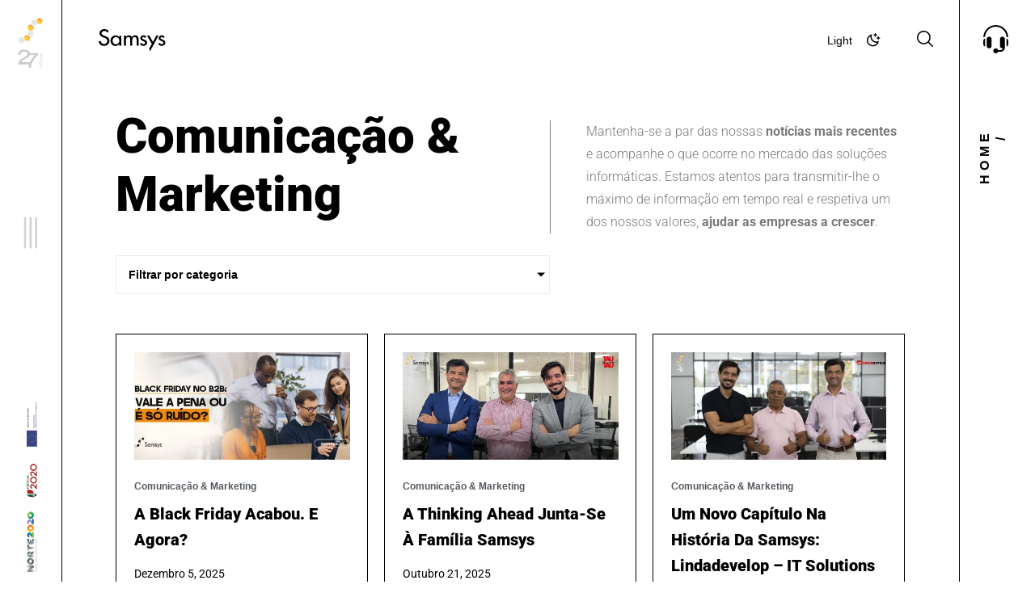

--- FILE ---
content_type: text/html; charset=UTF-8
request_url: https://samsys.pt/category/noticias/comunicacao-marketing/
body_size: 74212
content:
<!DOCTYPE html>
<html lang="pt-PT" prefix="og: https://ogp.me/ns#">
<head> <script type="text/javascript">
/* <![CDATA[ */
var gform;gform||(document.addEventListener("gform_main_scripts_loaded",function(){gform.scriptsLoaded=!0}),document.addEventListener("gform/theme/scripts_loaded",function(){gform.themeScriptsLoaded=!0}),window.addEventListener("DOMContentLoaded",function(){gform.domLoaded=!0}),gform={domLoaded:!1,scriptsLoaded:!1,themeScriptsLoaded:!1,isFormEditor:()=>"function"==typeof InitializeEditor,callIfLoaded:function(o){return!(!gform.domLoaded||!gform.scriptsLoaded||!gform.themeScriptsLoaded&&!gform.isFormEditor()||(gform.isFormEditor()&&console.warn("The use of gform.initializeOnLoaded() is deprecated in the form editor context and will be removed in Gravity Forms 3.1."),o(),0))},initializeOnLoaded:function(o){gform.callIfLoaded(o)||(document.addEventListener("gform_main_scripts_loaded",()=>{gform.scriptsLoaded=!0,gform.callIfLoaded(o)}),document.addEventListener("gform/theme/scripts_loaded",()=>{gform.themeScriptsLoaded=!0,gform.callIfLoaded(o)}),window.addEventListener("DOMContentLoaded",()=>{gform.domLoaded=!0,gform.callIfLoaded(o)}))},hooks:{action:{},filter:{}},addAction:function(o,r,e,t){gform.addHook("action",o,r,e,t)},addFilter:function(o,r,e,t){gform.addHook("filter",o,r,e,t)},doAction:function(o){gform.doHook("action",o,arguments)},applyFilters:function(o){return gform.doHook("filter",o,arguments)},removeAction:function(o,r){gform.removeHook("action",o,r)},removeFilter:function(o,r,e){gform.removeHook("filter",o,r,e)},addHook:function(o,r,e,t,n){null==gform.hooks[o][r]&&(gform.hooks[o][r]=[]);var d=gform.hooks[o][r];null==n&&(n=r+"_"+d.length),gform.hooks[o][r].push({tag:n,callable:e,priority:t=null==t?10:t})},doHook:function(r,o,e){var t;if(e=Array.prototype.slice.call(e,1),null!=gform.hooks[r][o]&&((o=gform.hooks[r][o]).sort(function(o,r){return o.priority-r.priority}),o.forEach(function(o){"function"!=typeof(t=o.callable)&&(t=window[t]),"action"==r?t.apply(null,e):e[0]=t.apply(null,e)})),"filter"==r)return e[0]},removeHook:function(o,r,t,n){var e;null!=gform.hooks[o][r]&&(e=(e=gform.hooks[o][r]).filter(function(o,r,e){return!!(null!=n&&n!=o.tag||null!=t&&t!=o.priority)}),gform.hooks[o][r]=e)}});
/* ]]> */
</script>
<meta charset="UTF-8"><script>if(navigator.userAgent.match(/MSIE|Internet Explorer/i)||navigator.userAgent.match(/Trident\/7\..*?rv:11/i)){var href=document.location.href;if(!href.match(/[?&]nowprocket/)){if(href.indexOf("?")==-1){if(href.indexOf("#")==-1){document.location.href=href+"?nowprocket=1"}else{document.location.href=href.replace("#","?nowprocket=1#")}}else{if(href.indexOf("#")==-1){document.location.href=href+"&nowprocket=1"}else{document.location.href=href.replace("#","&nowprocket=1#")}}}}</script><script>(()=>{class RocketLazyLoadScripts{constructor(){this.v="2.0.4",this.userEvents=["keydown","keyup","mousedown","mouseup","mousemove","mouseover","mouseout","touchmove","touchstart","touchend","touchcancel","wheel","click","dblclick","input"],this.attributeEvents=["onblur","onclick","oncontextmenu","ondblclick","onfocus","onmousedown","onmouseenter","onmouseleave","onmousemove","onmouseout","onmouseover","onmouseup","onmousewheel","onscroll","onsubmit"]}async t(){this.i(),this.o(),/iP(ad|hone)/.test(navigator.userAgent)&&this.h(),this.u(),this.l(this),this.m(),this.k(this),this.p(this),this._(),await Promise.all([this.R(),this.L()]),this.lastBreath=Date.now(),this.S(this),this.P(),this.D(),this.O(),this.M(),await this.C(this.delayedScripts.normal),await this.C(this.delayedScripts.defer),await this.C(this.delayedScripts.async),await this.T(),await this.F(),await this.j(),await this.A(),window.dispatchEvent(new Event("rocket-allScriptsLoaded")),this.everythingLoaded=!0,this.lastTouchEnd&&await new Promise(t=>setTimeout(t,500-Date.now()+this.lastTouchEnd)),this.I(),this.H(),this.U(),this.W()}i(){this.CSPIssue=sessionStorage.getItem("rocketCSPIssue"),document.addEventListener("securitypolicyviolation",t=>{this.CSPIssue||"script-src-elem"!==t.violatedDirective||"data"!==t.blockedURI||(this.CSPIssue=!0,sessionStorage.setItem("rocketCSPIssue",!0))},{isRocket:!0})}o(){window.addEventListener("pageshow",t=>{this.persisted=t.persisted,this.realWindowLoadedFired=!0},{isRocket:!0}),window.addEventListener("pagehide",()=>{this.onFirstUserAction=null},{isRocket:!0})}h(){let t;function e(e){t=e}window.addEventListener("touchstart",e,{isRocket:!0}),window.addEventListener("touchend",function i(o){o.changedTouches[0]&&t.changedTouches[0]&&Math.abs(o.changedTouches[0].pageX-t.changedTouches[0].pageX)<10&&Math.abs(o.changedTouches[0].pageY-t.changedTouches[0].pageY)<10&&o.timeStamp-t.timeStamp<200&&(window.removeEventListener("touchstart",e,{isRocket:!0}),window.removeEventListener("touchend",i,{isRocket:!0}),"INPUT"===o.target.tagName&&"text"===o.target.type||(o.target.dispatchEvent(new TouchEvent("touchend",{target:o.target,bubbles:!0})),o.target.dispatchEvent(new MouseEvent("mouseover",{target:o.target,bubbles:!0})),o.target.dispatchEvent(new PointerEvent("click",{target:o.target,bubbles:!0,cancelable:!0,detail:1,clientX:o.changedTouches[0].clientX,clientY:o.changedTouches[0].clientY})),event.preventDefault()))},{isRocket:!0})}q(t){this.userActionTriggered||("mousemove"!==t.type||this.firstMousemoveIgnored?"keyup"===t.type||"mouseover"===t.type||"mouseout"===t.type||(this.userActionTriggered=!0,this.onFirstUserAction&&this.onFirstUserAction()):this.firstMousemoveIgnored=!0),"click"===t.type&&t.preventDefault(),t.stopPropagation(),t.stopImmediatePropagation(),"touchstart"===this.lastEvent&&"touchend"===t.type&&(this.lastTouchEnd=Date.now()),"click"===t.type&&(this.lastTouchEnd=0),this.lastEvent=t.type,t.composedPath&&t.composedPath()[0].getRootNode()instanceof ShadowRoot&&(t.rocketTarget=t.composedPath()[0]),this.savedUserEvents.push(t)}u(){this.savedUserEvents=[],this.userEventHandler=this.q.bind(this),this.userEvents.forEach(t=>window.addEventListener(t,this.userEventHandler,{passive:!1,isRocket:!0})),document.addEventListener("visibilitychange",this.userEventHandler,{isRocket:!0})}U(){this.userEvents.forEach(t=>window.removeEventListener(t,this.userEventHandler,{passive:!1,isRocket:!0})),document.removeEventListener("visibilitychange",this.userEventHandler,{isRocket:!0}),this.savedUserEvents.forEach(t=>{(t.rocketTarget||t.target).dispatchEvent(new window[t.constructor.name](t.type,t))})}m(){const t="return false",e=Array.from(this.attributeEvents,t=>"data-rocket-"+t),i="["+this.attributeEvents.join("],[")+"]",o="[data-rocket-"+this.attributeEvents.join("],[data-rocket-")+"]",s=(e,i,o)=>{o&&o!==t&&(e.setAttribute("data-rocket-"+i,o),e["rocket"+i]=new Function("event",o),e.setAttribute(i,t))};new MutationObserver(t=>{for(const n of t)"attributes"===n.type&&(n.attributeName.startsWith("data-rocket-")||this.everythingLoaded?n.attributeName.startsWith("data-rocket-")&&this.everythingLoaded&&this.N(n.target,n.attributeName.substring(12)):s(n.target,n.attributeName,n.target.getAttribute(n.attributeName))),"childList"===n.type&&n.addedNodes.forEach(t=>{if(t.nodeType===Node.ELEMENT_NODE)if(this.everythingLoaded)for(const i of[t,...t.querySelectorAll(o)])for(const t of i.getAttributeNames())e.includes(t)&&this.N(i,t.substring(12));else for(const e of[t,...t.querySelectorAll(i)])for(const t of e.getAttributeNames())this.attributeEvents.includes(t)&&s(e,t,e.getAttribute(t))})}).observe(document,{subtree:!0,childList:!0,attributeFilter:[...this.attributeEvents,...e]})}I(){this.attributeEvents.forEach(t=>{document.querySelectorAll("[data-rocket-"+t+"]").forEach(e=>{this.N(e,t)})})}N(t,e){const i=t.getAttribute("data-rocket-"+e);i&&(t.setAttribute(e,i),t.removeAttribute("data-rocket-"+e))}k(t){Object.defineProperty(HTMLElement.prototype,"onclick",{get(){return this.rocketonclick||null},set(e){this.rocketonclick=e,this.setAttribute(t.everythingLoaded?"onclick":"data-rocket-onclick","this.rocketonclick(event)")}})}S(t){function e(e,i){let o=e[i];e[i]=null,Object.defineProperty(e,i,{get:()=>o,set(s){t.everythingLoaded?o=s:e["rocket"+i]=o=s}})}e(document,"onreadystatechange"),e(window,"onload"),e(window,"onpageshow");try{Object.defineProperty(document,"readyState",{get:()=>t.rocketReadyState,set(e){t.rocketReadyState=e},configurable:!0}),document.readyState="loading"}catch(t){console.log("WPRocket DJE readyState conflict, bypassing")}}l(t){this.originalAddEventListener=EventTarget.prototype.addEventListener,this.originalRemoveEventListener=EventTarget.prototype.removeEventListener,this.savedEventListeners=[],EventTarget.prototype.addEventListener=function(e,i,o){o&&o.isRocket||!t.B(e,this)&&!t.userEvents.includes(e)||t.B(e,this)&&!t.userActionTriggered||e.startsWith("rocket-")||t.everythingLoaded?t.originalAddEventListener.call(this,e,i,o):(t.savedEventListeners.push({target:this,remove:!1,type:e,func:i,options:o}),"mouseenter"!==e&&"mouseleave"!==e||t.originalAddEventListener.call(this,e,t.savedUserEvents.push,o))},EventTarget.prototype.removeEventListener=function(e,i,o){o&&o.isRocket||!t.B(e,this)&&!t.userEvents.includes(e)||t.B(e,this)&&!t.userActionTriggered||e.startsWith("rocket-")||t.everythingLoaded?t.originalRemoveEventListener.call(this,e,i,o):t.savedEventListeners.push({target:this,remove:!0,type:e,func:i,options:o})}}J(t,e){this.savedEventListeners=this.savedEventListeners.filter(i=>{let o=i.type,s=i.target||window;return e!==o||t!==s||(this.B(o,s)&&(i.type="rocket-"+o),this.$(i),!1)})}H(){EventTarget.prototype.addEventListener=this.originalAddEventListener,EventTarget.prototype.removeEventListener=this.originalRemoveEventListener,this.savedEventListeners.forEach(t=>this.$(t))}$(t){t.remove?this.originalRemoveEventListener.call(t.target,t.type,t.func,t.options):this.originalAddEventListener.call(t.target,t.type,t.func,t.options)}p(t){let e;function i(e){return t.everythingLoaded?e:e.split(" ").map(t=>"load"===t||t.startsWith("load.")?"rocket-jquery-load":t).join(" ")}function o(o){function s(e){const s=o.fn[e];o.fn[e]=o.fn.init.prototype[e]=function(){return this[0]===window&&t.userActionTriggered&&("string"==typeof arguments[0]||arguments[0]instanceof String?arguments[0]=i(arguments[0]):"object"==typeof arguments[0]&&Object.keys(arguments[0]).forEach(t=>{const e=arguments[0][t];delete arguments[0][t],arguments[0][i(t)]=e})),s.apply(this,arguments),this}}if(o&&o.fn&&!t.allJQueries.includes(o)){const e={DOMContentLoaded:[],"rocket-DOMContentLoaded":[]};for(const t in e)document.addEventListener(t,()=>{e[t].forEach(t=>t())},{isRocket:!0});o.fn.ready=o.fn.init.prototype.ready=function(i){function s(){parseInt(o.fn.jquery)>2?setTimeout(()=>i.bind(document)(o)):i.bind(document)(o)}return"function"==typeof i&&(t.realDomReadyFired?!t.userActionTriggered||t.fauxDomReadyFired?s():e["rocket-DOMContentLoaded"].push(s):e.DOMContentLoaded.push(s)),o([])},s("on"),s("one"),s("off"),t.allJQueries.push(o)}e=o}t.allJQueries=[],o(window.jQuery),Object.defineProperty(window,"jQuery",{get:()=>e,set(t){o(t)}})}P(){const t=new Map;document.write=document.writeln=function(e){const i=document.currentScript,o=document.createRange(),s=i.parentElement;let n=t.get(i);void 0===n&&(n=i.nextSibling,t.set(i,n));const c=document.createDocumentFragment();o.setStart(c,0),c.appendChild(o.createContextualFragment(e)),s.insertBefore(c,n)}}async R(){return new Promise(t=>{this.userActionTriggered?t():this.onFirstUserAction=t})}async L(){return new Promise(t=>{document.addEventListener("DOMContentLoaded",()=>{this.realDomReadyFired=!0,t()},{isRocket:!0})})}async j(){return this.realWindowLoadedFired?Promise.resolve():new Promise(t=>{window.addEventListener("load",t,{isRocket:!0})})}M(){this.pendingScripts=[];this.scriptsMutationObserver=new MutationObserver(t=>{for(const e of t)e.addedNodes.forEach(t=>{"SCRIPT"!==t.tagName||t.noModule||t.isWPRocket||this.pendingScripts.push({script:t,promise:new Promise(e=>{const i=()=>{const i=this.pendingScripts.findIndex(e=>e.script===t);i>=0&&this.pendingScripts.splice(i,1),e()};t.addEventListener("load",i,{isRocket:!0}),t.addEventListener("error",i,{isRocket:!0}),setTimeout(i,1e3)})})})}),this.scriptsMutationObserver.observe(document,{childList:!0,subtree:!0})}async F(){await this.X(),this.pendingScripts.length?(await this.pendingScripts[0].promise,await this.F()):this.scriptsMutationObserver.disconnect()}D(){this.delayedScripts={normal:[],async:[],defer:[]},document.querySelectorAll("script[type$=rocketlazyloadscript]").forEach(t=>{t.hasAttribute("data-rocket-src")?t.hasAttribute("async")&&!1!==t.async?this.delayedScripts.async.push(t):t.hasAttribute("defer")&&!1!==t.defer||"module"===t.getAttribute("data-rocket-type")?this.delayedScripts.defer.push(t):this.delayedScripts.normal.push(t):this.delayedScripts.normal.push(t)})}async _(){await this.L();let t=[];document.querySelectorAll("script[type$=rocketlazyloadscript][data-rocket-src]").forEach(e=>{let i=e.getAttribute("data-rocket-src");if(i&&!i.startsWith("data:")){i.startsWith("//")&&(i=location.protocol+i);try{const o=new URL(i).origin;o!==location.origin&&t.push({src:o,crossOrigin:e.crossOrigin||"module"===e.getAttribute("data-rocket-type")})}catch(t){}}}),t=[...new Map(t.map(t=>[JSON.stringify(t),t])).values()],this.Y(t,"preconnect")}async G(t){if(await this.K(),!0!==t.noModule||!("noModule"in HTMLScriptElement.prototype))return new Promise(e=>{let i;function o(){(i||t).setAttribute("data-rocket-status","executed"),e()}try{if(navigator.userAgent.includes("Firefox/")||""===navigator.vendor||this.CSPIssue)i=document.createElement("script"),[...t.attributes].forEach(t=>{let e=t.nodeName;"type"!==e&&("data-rocket-type"===e&&(e="type"),"data-rocket-src"===e&&(e="src"),i.setAttribute(e,t.nodeValue))}),t.text&&(i.text=t.text),t.nonce&&(i.nonce=t.nonce),i.hasAttribute("src")?(i.addEventListener("load",o,{isRocket:!0}),i.addEventListener("error",()=>{i.setAttribute("data-rocket-status","failed-network"),e()},{isRocket:!0}),setTimeout(()=>{i.isConnected||e()},1)):(i.text=t.text,o()),i.isWPRocket=!0,t.parentNode.replaceChild(i,t);else{const i=t.getAttribute("data-rocket-type"),s=t.getAttribute("data-rocket-src");i?(t.type=i,t.removeAttribute("data-rocket-type")):t.removeAttribute("type"),t.addEventListener("load",o,{isRocket:!0}),t.addEventListener("error",i=>{this.CSPIssue&&i.target.src.startsWith("data:")?(console.log("WPRocket: CSP fallback activated"),t.removeAttribute("src"),this.G(t).then(e)):(t.setAttribute("data-rocket-status","failed-network"),e())},{isRocket:!0}),s?(t.fetchPriority="high",t.removeAttribute("data-rocket-src"),t.src=s):t.src="data:text/javascript;base64,"+window.btoa(unescape(encodeURIComponent(t.text)))}}catch(i){t.setAttribute("data-rocket-status","failed-transform"),e()}});t.setAttribute("data-rocket-status","skipped")}async C(t){const e=t.shift();return e?(e.isConnected&&await this.G(e),this.C(t)):Promise.resolve()}O(){this.Y([...this.delayedScripts.normal,...this.delayedScripts.defer,...this.delayedScripts.async],"preload")}Y(t,e){this.trash=this.trash||[];let i=!0;var o=document.createDocumentFragment();t.forEach(t=>{const s=t.getAttribute&&t.getAttribute("data-rocket-src")||t.src;if(s&&!s.startsWith("data:")){const n=document.createElement("link");n.href=s,n.rel=e,"preconnect"!==e&&(n.as="script",n.fetchPriority=i?"high":"low"),t.getAttribute&&"module"===t.getAttribute("data-rocket-type")&&(n.crossOrigin=!0),t.crossOrigin&&(n.crossOrigin=t.crossOrigin),t.integrity&&(n.integrity=t.integrity),t.nonce&&(n.nonce=t.nonce),o.appendChild(n),this.trash.push(n),i=!1}}),document.head.appendChild(o)}W(){this.trash.forEach(t=>t.remove())}async T(){try{document.readyState="interactive"}catch(t){}this.fauxDomReadyFired=!0;try{await this.K(),this.J(document,"readystatechange"),document.dispatchEvent(new Event("rocket-readystatechange")),await this.K(),document.rocketonreadystatechange&&document.rocketonreadystatechange(),await this.K(),this.J(document,"DOMContentLoaded"),document.dispatchEvent(new Event("rocket-DOMContentLoaded")),await this.K(),this.J(window,"DOMContentLoaded"),window.dispatchEvent(new Event("rocket-DOMContentLoaded"))}catch(t){console.error(t)}}async A(){try{document.readyState="complete"}catch(t){}try{await this.K(),this.J(document,"readystatechange"),document.dispatchEvent(new Event("rocket-readystatechange")),await this.K(),document.rocketonreadystatechange&&document.rocketonreadystatechange(),await this.K(),this.J(window,"load"),window.dispatchEvent(new Event("rocket-load")),await this.K(),window.rocketonload&&window.rocketonload(),await this.K(),this.allJQueries.forEach(t=>t(window).trigger("rocket-jquery-load")),await this.K(),this.J(window,"pageshow");const t=new Event("rocket-pageshow");t.persisted=this.persisted,window.dispatchEvent(t),await this.K(),window.rocketonpageshow&&window.rocketonpageshow({persisted:this.persisted})}catch(t){console.error(t)}}async K(){Date.now()-this.lastBreath>45&&(await this.X(),this.lastBreath=Date.now())}async X(){return document.hidden?new Promise(t=>setTimeout(t)):new Promise(t=>requestAnimationFrame(t))}B(t,e){return e===document&&"readystatechange"===t||(e===document&&"DOMContentLoaded"===t||(e===window&&"DOMContentLoaded"===t||(e===window&&"load"===t||e===window&&"pageshow"===t)))}static run(){(new RocketLazyLoadScripts).t()}}RocketLazyLoadScripts.run()})();</script>

<link rel="profile" href="http://gmpg.org/xfn/11">
<link rel="pingback" href="https://samsys.pt/xmlrpc.php">

<meta name="viewport" content="width=device-width, initial-scale=1" />
<script type="rocketlazyloadscript" data-minify="1" id="cookieyes" data-rocket-type="text/javascript" data-rocket-src="https://samsys.pt/wp-content/cache/min/1/client_data/11f542abe2cd053d5c930acb/script.js?ver=1760536819" data-rocket-defer defer></script><script type="rocketlazyloadscript" data-rocket-type='text/javascript'>
				if(1) 
					{
						if(localStorage.getItem('gn-dark-mode')) {
	                        if (localStorage.getItem('gn-dark-mode') == 'on') {
	                            document.documentElement.classList.add('gn-dark-mode'); 
	                        }
	                    }
					}
				else 
					{
						if() {
							document.documentElement.classList.add('gn-dark-mode');
						}
						else {
							if(0 && true && true) {
								let timeFrom = '19:00';
			                    let timeTo = '19:00';
			                    let timeFromHour = Number(timeFrom.split(':')[0]);
			                    let timeFromMinute = Number(timeFrom.split(':')[1]);
			                    let timeToHour = Number(timeTo.split(':')[0]);
			                    let timeToMinute = Number(timeTo.split(':')[1]);

			                    let timeFromMinutes = timeFromHour * 60 + timeFromMinute;
			                    let timeToMinutes = timeToHour * 60 + timeToMinute;
			                    
			                    let now = new Date();
			                    let currentHourMinutes = now.getHours() * 60 + now.getMinutes();

			                    if (timeToMinutes > timeFromMinutes) {
			                        if (currentHourMinutes >= timeFromMinutes && currentHourMinutes <= timeToMinutes) {
			                            document.documentElement.classList.add('gn-dark-mode');
			                        }
			                    }
			                    else {
			                        if (currentHourMinutes <= timeToMinutes || currentHourMinutes >= timeFromMinutes) {
			                            document.documentElement.classList.add('gn-dark-mode');
			                        }
			                    }
							}
							else {
								if(on) {
									const osColorScheme = window.matchMedia('(prefers-color-scheme: dark)');
					                if (osColorScheme.matches) {
					                    document.documentElement.classList.add('gn-dark-mode');
					                } 
								}
							}
						}
					}
			</script><style type="text/css">:root{--gn-button-inactive-bg-color:#dddddd;--gn-button-active-bg-color:#e69138;--gn-button-text-inactive-color:black;--gn-button-text-active-color:white;--gn-bg-color:#1a1a1a;--gn-text-color:white;--gn-input-bg-color:#1c1c1c;--gn-input-text-color:#ebebeb;--gn-link-color:white;} .gn-toggle-button {--gn-button-width:80px;}.gn-toggle-button{background-color:var(--gn-button-inactive-bg-color);width:var(--gn-button-width);cursor:pointer;-webkit-user-select:none;-moz-user-select:none;-ms-user-select:none;user-select:none;box-sizing: border-box;}.gn-toggle-button.gn-fixed{position:fixed !important;z-index:99999999}.gn-toggle-button.topleft{top:0;left:0}.gn-toggle-button.topcenter{top:0;left:50%;-webkit-transform:translateX(-50%);transform:translateX(-50%)}.gn-toggle-button.topright{top:0;right:0}.gn-toggle-button.bottomleft{bottom:0;left:0}.gn-toggle-button.bottomcenter{bottom:0;left:50%;-webkit-transform:translateX(-50%);transform:translateX(-50%)}.gn-toggle-button.bottomright{bottom:0;right:0}.gn-toggle-button.centerleft{top:50%;-webkit-transform:translateY(-50%);transform:translateY(-50%);left:0}.gn-toggle-button.centerright{top:50%;-webkit-transform:translateY(-50%);transform:translateY(-50%);right:0}.gn-toggle-button.style-1{color:var(--gn-button-text-inactive-color);display:-webkit-box;display:-ms-flexbox;display:flex;padding:calc( var(--gn-button-width) / 30 ) calc( var(--gn-button-width) / 6.9 );-webkit-box-align:center;-ms-flex-align:center;align-items:center;-webkit-box-pack:justify;-ms-flex-pack:justify;justify-content:space-between;border-radius:500px}.gn-toggle-button.style-1>span,.gn-toggle-button.style-1>svg{width:50%}.gn-toggle-button.style-1>span{font-size:calc( var(--gn-button-width) / 7.5 );line-height:1.1}.gn-toggle-button.style-1>svg{padding:8px;width:calc( var(--gn-button-width) / 3 )}.gn-toggle-button.style-1>svg path{fill:var(--gn-button-text-inactive-color)}.gn-toggle-button.style-1>svg #star1{-webkit-animation-delay:300ms;animation-delay:300ms}.gn-toggle-button.style-2{height:calc(var(--gn-button-width)/2);border-radius:100px;position:relative}.gn-toggle-button.style-2 .knob{position:absolute;top:calc(var(--gn-button-width)/14);left:calc(var(--gn-button-width)/14);height:calc(var(--gn-button-width)/2.8);width:calc(var(--gn-button-width)/2.8);border-radius:50%;background-color:white;-webkit-transition:all 300ms ease;transition:all 300ms ease}.gn-toggle-button.style-2 span.label{position:absolute;top:calc(50% - var(--gn-button-width) / 30);left:calc(100% + var(--gn-button-width) / 9);white-space:nowrap;font-size:calc( var(--gn-button-width) / 6.4 );margin-top:calc( var(--gn-button-width) / 10 * -1);-webkit-transition:all 300ms ease;transition:all 300ms ease}.gn-toggle-button.style-2 span.label:last-of-type{-webkit-transform:translateY(150%);transform:translateY(150%);opacity:0}.gn-toggle-button.style-3{border-radius:50%;display:-webkit-inline-box;display:-ms-inline-flexbox;display:inline-flex;-webkit-box-align:center;-ms-flex-align:center;align-items:center;-ms-flex-pack:distribute;justify-content:space-around;padding:0 calc( var(--gn-button-width) / 9 );height:var(--gn-button-width)}.gn-toggle-button.style-3 svg{width:calc(var(--gn-button-width)/2.8);margin-left:5px}.gn-toggle-button.style-3 path{fill:var(--gn-button-text-inactive-color)}.gn-toggle-button.style-3 #star1{-webkit-animation-delay:300ms;animation-delay:300ms}.gn-toggle-button.style-4{position:relative;border-radius:150px;height:calc(var(--gn-button-width)/2.3)}.gn-toggle-button.style-4 .stage{display:-webkit-box;display:-ms-flexbox;display:flex;-webkit-box-align:center;-ms-flex-align:center;align-items:center;-ms-flex-pack:distribute;justify-content:space-around;height:100%;width:100%;padding:0 calc(var(--gn-button-width) / 18 );font-size:calc( var(--gn-button-width) / 6.4 );overflow-y:hidden;box-sizing: border-box;}.gn-toggle-button.style-4 .stage:first-of-type span{color:var(--gn-button-text-inactive-color)}.gn-toggle-button.style-4 .stage:first-of-type svg path{fill:var(--gn-button-text-inactive-color)}.gn-toggle-button.style-4 .stage:last-of-type{position:absolute;top:0;left:0}.gn-toggle-button.style-4 .stage:last-of-type svg{-webkit-transform:translateY(150%);transform:translateY(150%);opacity:0}.gn-toggle-button.style-4 .stage:last-of-type svg path{fill:var(--gn-button-text-active-color)}.gn-toggle-button.style-4 .stage:last-of-type span{-webkit-transform:translateY(-150%);transform:translateY(-150%);opacity:0;color:var(--gn-button-text-active-color)}.gn-toggle-button.style-4 .stage svg,.gn-toggle-button.style-4 .stage span{-webkit-transition:all 300ms ease;transition:all 300ms ease}.gn-toggle-button.style-4 svg{width:calc(var(--gn-button-width)/4);margin-right:5px}.gn-toggle-button.style-5{width:calc(var(--gn-button-width)*1.2);height:calc(var(--gn-button-width)/2.7);border-radius:100px;position:relative;font-size:calc( var(--gn-button-width) / 7 );font-weight:500}.gn-toggle-button.style-5 .knob{position:absolute;top:0;left:0;height:calc(var(--gn-button-width)/2.7);width:50%;border-radius:100px;background-color:white;z-index:99;display:-webkit-box;display:-ms-flexbox;display:flex;-webkit-box-align:center;-ms-flex-align:center;align-items:center;-webkit-box-pack:center;-ms-flex-pack:center;justify-content:center;-webkit-box-shadow:1px 1px 5px rgba(0,0,0,0.3);box-shadow:1px 1px 5px rgba(0,0,0,0.3);-webkit-transition:all 300ms ease;transition:all 300ms ease}.gn-toggle-button.style-5 .knob span{position:absolute;top:50%;left:50%;-webkit-transform:translate(-50%, -50%);transform:translate(-50%, -50%);color:var(--gn-button-text-inactive-color)}.gn-toggle-button.style-5 .knob span:last-child{display:none}.gn-toggle-button.style-5 [class*=label]{position:absolute;top:calc(50% - var(--gn-button-width) / 30);white-space:nowrap;margin-top:calc(var(--gn-button-width) / -10)}.gn-toggle-button.style-5 span.label1{left:calc(var(--gn-button-width) / 9)}.gn-toggle-button.style-5 span.label2{right:calc(var(--gn-button-width) / 9)}.gn-toggle-button.style-6{position:relative;width:calc(var(--gn-button-width)*1.4);height:calc(var(--gn-button-width)/2.3);background-color:transparent}.gn-toggle-button.style-6 .text{font-size:calc( var(--gn-button-width) / 6.5 );font-weight:500;position:absolute;left:0;top:0;width:80%;height:100%;overflow:hidden}.gn-toggle-button.style-6 .text div{position:absolute;top:50%;right:calc( var(--gn-button-width) / 9 );-webkit-transform:translateY(-50%);transform:translateY(-50%);height:100%;display:-webkit-box;display:-ms-flexbox;display:flex;-webkit-box-align:center;-ms-flex-align:center;align-items:center;-webkit-transition:all 300ms ease;transition:all 300ms ease}.gn-toggle-button.style-6 .text div:last-child{-webkit-transform:translateY(100%);transform:translateY(100%)}.gn-toggle-button.style-6 .icon{position:absolute;right:0;top:0;width:20%;height:100%}.gn-toggle-button.style-6 .icon svg{position:absolute;right:0;top:50%;width:20%;height:100%;-webkit-transform:translateY(-50%);transform:translateY(-50%);width:calc(var(--gn-button-width)/5)}.gn-toggle-button.style-6 .icon svg #star1{-webkit-animation-delay:300ms;animation-delay:300ms}.gn-toggle-button.style-7{height:calc(var(--gn-button-width)*1.2);width:calc(var(--gn-button-width)/2.7);border-radius:100px;position:relative;font-size:calc( var(--gn-button-width) / 7 );font-weight:500}.gn-toggle-button.style-7 .knob{position:absolute;bottom:0;left:0;width:calc(var(--gn-button-width)/2.7);height:50%;border-radius:100px;background-color:white;z-index:99;display:-webkit-box;display:-ms-flexbox;display:flex;-webkit-box-align:center;-ms-flex-align:center;align-items:center;-webkit-box-pack:center;-ms-flex-pack:center;justify-content:center;-webkit-box-shadow:1px 1px 5px rgba(0,0,0,0.3);box-shadow:1px 1px 5px rgba(0,0,0,0.3);-webkit-transition:all 300ms ease;transition:all 300ms ease}.gn-toggle-button.style-7 .knob span{position:absolute;top:50%;left:50%;-webkit-transform:translate(-50%, -50%) rotate(-90deg);transform:translate(-50%, -50%) rotate(-90deg);color:#555}.gn-toggle-button.style-7 .knob span:last-child{display:none}.gn-toggle-button.style-7 [class*=label]{position:absolute;left:calc(50% - var(--gn-button-width) / 7.5);white-space:nowrap;-webkit-writing-mode:vertical-lr;-ms-writing-mode:tb-lr;writing-mode:vertical-lr;-webkit-transform:rotate(180deg);transform:rotate(180deg)}.gn-toggle-button.style-7 span.label1{bottom:calc(var(--gn-button-width) / 9)}.gn-toggle-button.style-7 span.label2{top:calc(var(--gn-button-width) / 9)}.gn-toggle-button.style-8{display:-webkit-inline-box;display:-ms-inline-flexbox;display:inline-flex;-webkit-box-align:center;-ms-flex-align:center;align-items:center;-webkit-box-pack:center;-ms-flex-pack:center;justify-content:center;height:var(--gn-button-width);background-color:transparent}.gn-toggle-button.style-8 svg{width:calc(var(--gn-button-width)/2.8);margin-left:calc(var(--gn-button-width) / 18)}.gn-toggle-button.style-8 path{fill:var(--gn-button-text-inactive-color)}.gn-toggle-button.style-8 #star1{-webkit-animation-delay:300ms;animation-delay:300ms}.gn-toggle-button.style-9{display:-webkit-inline-box;display:-ms-inline-flexbox;display:inline-flex;-webkit-box-align:center;-ms-flex-align:center;align-items:center;-webkit-box-pack:center;-ms-flex-pack:center;justify-content:center;height:var(--gn-button-width);background-color:transparent}.gn-toggle-button.style-9 svg{width:calc(var(--gn-button-width)/2.8);margin-left:calc(var(--gn-button-width) / 18)}.gn-toggle-button.style-9 path:nth-child(2){-webkit-transform-origin:center;transform-origin:center}.gn-toggle-button.style-10{display:-webkit-inline-box;display:-ms-inline-flexbox;display:inline-flex;-webkit-box-align:center;-ms-flex-align:center;align-items:center;-webkit-box-pack:center;-ms-flex-pack:center;justify-content:center;height:var(--gn-button-width);background-color:transparent}.gn-toggle-button.style-10 svg{width:calc(var(--gn-button-width)/2.8);margin-left:calc(var(--gn-button-width) / 18)}.gn-toggle-button.style-10 path:nth-child(2){-webkit-transform-origin:center;transform-origin:center}.gn-toggle-button.style-11{height:calc(var(--gn-button-width)/2.3);border-radius:100px;position:relative;overflow:hidden}.gn-toggle-button.style-11 .knob{position:absolute;top:calc(var(--gn-button-width)/14);left:calc(var(--gn-button-width)/14);height:calc(var(--gn-button-width)/3.3);width:calc(var(--gn-button-width)/3.3);border-radius:50%;background-color:white;-webkit-transition:all 300ms ease;transition:all 300ms ease}.gn-toggle-button.style-11 .knob:before{content:"";height:calc(var(--gn-button-width)/3.5);width:calc(var(--gn-button-width)/3.5);position:absolute;top:-100%;left:-100%;background-color:var(--gn-button-inactive-bg-color);border-radius:50%;-webkit-transition:all 300ms ease;transition:all 300ms ease}.gn-toggle-button.style-12{height:var(--gn-button-width);border-radius:calc(var(--gn-button-width) / 4.5);padding:calc(var(--gn-button-width) / 6)}.gn-toggle-button.style-12 svg path{fill:var(--gn-button-text-active-color)}.gn-toggle-button.style-13{font-size:calc(var(--gn-button-width) / 6.4);display:-webkit-box;display:-ms-flexbox;display:flex;background-color:transparent}.gn-toggle-button.style-13 div{-webkit-box-flex:1;-ms-flex-positive:1;flex-grow:1;background-color:var(--gn-button-inactive-bg-color)}.gn-toggle-button.style-13 div:first-child{border-top-left-radius:calc(var(--gn-button-width) / 1.8);border-bottom-left-radius:calc(var(--gn-button-width) / 1.8);padding:calc(var(--gn-button-width) / 30) 0 calc(var(--gn-button-width) / 30) calc(var(--gn-button-width) / 9);background-color:var(--gn-button-active-bg-color);color:var(--gn-button-text-active-color)}.gn-toggle-button.style-13 div:last-child{border-top-right-radius:calc(var(--gn-button-width) / 1.8);border-bottom-right-radius:calc(var(--gn-button-width) / 1.8);padding:calc(var(--gn-button-width) / 30) calc(var(--gn-button-width) / 9) calc(var(--gn-button-width) / 30) 0;text-align:right}.gn-toggle-button.style-14{height:calc(var(--gn-button-width)/2.3);border-radius:100px;position:relative;background-color:transparent;border:3px solid var(--gn-button-inactive-bg-color)}.gn-toggle-button.style-14 .knob{position:absolute;top:50%;left:calc(var(--gn-button-width)/26);height:calc(var(--gn-button-width)/3.5);width:calc(var(--gn-button-width)/3.5);border-radius:50%;background-color:var(--gn-button-inactive-bg-color);-webkit-transition:all 300ms ease;transition:all 300ms ease;-webkit-transform:translateY(-50%);transform:translateY(-50%)}.gn-toggle-button.style-15{width:calc(var(--gn-button-width)/2.3);height:var(--gn-button-width);border-radius:100px;position:relative;background-color:transparent;border:3px solid var(--gn-button-inactive-bg-color)}.gn-toggle-button.style-15 .knob{position:absolute;left:50%;top:calc(var(--gn-button-width)/26);height:calc(var(--gn-button-width)/3.5);width:calc(var(--gn-button-width)/3.5);border-radius:50%;background-color:var(--gn-button-inactive-bg-color);-webkit-transition:all 300ms ease;transition:all 300ms ease;-webkit-transform:translateX(-50%);transform:translateX(-50%)}html.gn-dark-mode .gn-toggle-button{background-color:var(--gn-button-active-bg-color)}html.gn-dark-mode .gn-toggle-button.style-1{color:var(--gn-button-text-active-color)}html.gn-dark-mode .gn-toggle-button.style-1 svg path{fill:var(--gn-button-text-active-color)}html.gn-dark-mode .gn-toggle-button.style-1 .moon-star{-webkit-animation-name:gn-blink;animation-name:gn-blink;-webkit-animation-duration:1s;animation-duration:1s;-webkit-animation-fill-mode:both;animation-fill-mode:both;-webkit-animation-iteration-count:infinite;animation-iteration-count:infinite}html.gn-dark-mode .gn-toggle-button.style-2 span.label:first-of-type{-webkit-transform:translateY(-150%);transform:translateY(-150%);opacity:0}html.gn-dark-mode .gn-toggle-button.style-2 span.label:last-of-type{-webkit-transform:translateY(0);transform:translateY(0);opacity:1}html.gn-dark-mode .gn-toggle-button.style-2 .knob{left:calc(100% - var(--gn-button-width)/2.3)}html.gn-dark-mode .gn-toggle-button.style-3 path{fill:var(--gn-button-text-active-color)}html.gn-dark-mode .gn-toggle-button.style-3 .moon-star{-webkit-animation-name:gn-blink;animation-name:gn-blink;-webkit-animation-duration:1s;animation-duration:1s;-webkit-animation-fill-mode:both;animation-fill-mode:both;-webkit-animation-iteration-count:infinite;animation-iteration-count:infinite}html.gn-dark-mode .gn-toggle-button.style-4 .stage:first-of-type svg{-webkit-transform:translateY(-150%);transform:translateY(-150%);opacity:0}html.gn-dark-mode .gn-toggle-button.style-4 .stage:first-of-type span{-webkit-transform:translateY(150%);transform:translateY(150%);opacity:0}html.gn-dark-mode .gn-toggle-button.style-4 .stage:last-of-type svg{-webkit-transform:translateY(0);transform:translateY(0);opacity:1}html.gn-dark-mode .gn-toggle-button.style-4 .stage:last-of-type span{-webkit-transform:translateY(0);transform:translateY(0);opacity:1}html.gn-dark-mode .gn-toggle-button.style-5{background-color:var(--gn-button-inactive-bg-color)}html.gn-dark-mode .gn-toggle-button.style-5 .knob{left:100%;-webkit-transform:translateX(-100%);transform:translateX(-100%)}html.gn-dark-mode .gn-toggle-button.style-5 .knob span:first-child{display:none}html.gn-dark-mode .gn-toggle-button.style-5 .knob span:last-child{display:block}html.gn-dark-mode .gn-toggle-button.style-6{background-color:transparent}html.gn-dark-mode .gn-toggle-button.style-6 .text{color:var(--gn-button-text-active-color)}html.gn-dark-mode .gn-toggle-button.style-6 .text div:first-child{-webkit-transform:translateY(-200%);transform:translateY(-200%)}html.gn-dark-mode .gn-toggle-button.style-6 .text div:last-child{-webkit-transform:translateY(-50%);transform:translateY(-50%)}html.gn-dark-mode .gn-toggle-button.style-6 .icon svg path{fill:var(--gn-button-text-active-color)}html.gn-dark-mode .gn-toggle-button.style-6 .moon-star{-webkit-animation-name:gn-blink;animation-name:gn-blink;-webkit-animation-duration:1s;animation-duration:1s;-webkit-animation-fill-mode:both;animation-fill-mode:both;-webkit-animation-iteration-count:infinite;animation-iteration-count:infinite}html.gn-dark-mode .gn-toggle-button.style-7{background-color:var(--gn-button-inactive-bg-color)}html.gn-dark-mode .gn-toggle-button.style-7 .knob{bottom:100%;-webkit-transform:translateY(100%);transform:translateY(100%)}html.gn-dark-mode .gn-toggle-button.style-7 .knob span:first-child{display:none}html.gn-dark-mode .gn-toggle-button.style-7 .knob span:last-child{display:block}html.gn-dark-mode .gn-toggle-button.style-8{background-color:transparent}html.gn-dark-mode .gn-toggle-button.style-8 .moon-star{-webkit-animation-name:gn-blink;animation-name:gn-blink;-webkit-animation-duration:1s;animation-duration:1s;-webkit-animation-fill-mode:both;animation-fill-mode:both;-webkit-animation-iteration-count:infinite;animation-iteration-count:infinite}html.gn-dark-mode .gn-toggle-button.style-8 path{fill:var(--gn-button-text-active-color)}html.gn-dark-mode .gn-toggle-button.style-9{background-color:transparent}html.gn-dark-mode .gn-toggle-button.style-9 path:nth-child(2){fill:var(--gn-button-text-active-color);-webkit-animation-name:gn-rotate;animation-name:gn-rotate;-webkit-animation-duration:3s;animation-duration:3s;-webkit-animation-iteration-count:infinite;animation-iteration-count:infinite}html.gn-dark-mode .gn-toggle-button.style-10{background-color:transparent}html.gn-dark-mode .gn-toggle-button.style-10 path:nth-child(2){fill:var(--gn-button-text-active-color);-webkit-animation-name:gn-rotate-half;animation-name:gn-rotate-half;-webkit-animation-duration:0.5s;animation-duration:0.5s;-webkit-animation-timing-function:ease-in-out;animation-timing-function:ease-in-out;-webkit-animation-fill-mode:both;animation-fill-mode:both;-webkit-animation-direction:alternate;animation-direction:alternate;-webkit-animation-iteration-count:infinite;animation-iteration-count:infinite}html.gn-dark-mode .gn-toggle-button.style-11{background-color:var(--gn-button-inactive-bg-color)}html.gn-dark-mode .gn-toggle-button.style-11 .knob{left:calc(100% - var(--gn-button-width)/2.6)}html.gn-dark-mode .gn-toggle-button.style-11 .knob:before{top:-20%;left:-30%}html.gn-dark-mode .gn-toggle-button.style-13{background-color:transparent}html.gn-dark-mode .gn-toggle-button.style-13 div:first-child{background-color:var(--gn-button-inactive-bg-color);color:var(--gn-button-text-inactive-color)}html.gn-dark-mode .gn-toggle-button.style-13 div:last-child{background-color:var(--gn-button-active-bg-color);color:var(--gn-button-text-active-color)}html.gn-dark-mode .gn-toggle-button.style-14{background-color:transparent}html.gn-dark-mode .gn-toggle-button.style-14 .knob{left:calc(100% - var(--gn-button-width)/2.9);background-color:var(--gn-button-active-bg-color)}html.gn-dark-mode .gn-toggle-button.style-15{background-color:transparent}html.gn-dark-mode .gn-toggle-button.style-15 .knob{top:calc(100% - var(--gn-button-width)/2.9);background-color:var(--gn-button-active-bg-color)}html img.gn-dark-image{display:none !important}html.gn-dark-mode {color-scheme: dark;background-color:var(--gn-bg-color) !important;color:var(--gn-text-color) !important} html.gn-dark-mode body,html.gn-dark-mode .gn-include{background-color:var(--gn-bg-color) !important;color:var(--gn-text-color) !important;-webkit-box-shadow:none !important;box-shadow:none !important} html.gn-dark-mode *:not(.gn-ignore):not(.gn-ignore *):not(img):not(mark):not(code):not(pre):not(pre *):not(ins):not(option):not(input):not(select):not(textarea):not(button):not(button *):not(a):not(a[class*=btn] *):not(a[class*=button] *):not(video):not(canvas):not(progress):not(iframe):not(svg):not(path):not(.mejs-iframe-overlay):not(.mejs-iframe-overlay):not(.elementor-element-overlay):not(.elementor-background-overlay):not(.gn-toggle-button):not(.gn-toggle-button *):not(.photo-overlay):not(.photo-overlay *):not(.moxie-shim.moxie-shim-html5):not(.flickity-slider):not(.flickity-slider *):not(.box-overlay):not(.box-overlay *):not(.button):not(.button *):not([data-settings*="background_background"]):not([data-settings*="background_background"] *):not(.mejs-inner *):not(rs-slides):not(rs-slides *):not(.overlay):not(.overlay *):not(.blog-slider):not(.blog-slider *):not(.post-switch-item-content):not(.post-switch-item-content *):not(i.icon):not(.pp_content_container):not(.pp_content_container *):not(.sh-hamburger-menu):not(.sh-hamburger-menu *):not(.sh-header-mobile):not(.sh-header-mobile *):not(.post-overlay-content):not(.post-overlay-content *):not(.masonry-blog-item *):not(.mdp-readabler-trigger-button-box):not(.row-bg-overlay):not(.row-bg-overlay *):not(.column-bg-overlay-wrap):not(.column-bg-overlay-wrap *):not(.no-carousel):not(.no-carousel *):not(.cart-wrap):not(.cart-wrap *):not(ul.controls li.previous-post *):not(ul.controls li.next-post *):not(ul.ui-tabs-nav li *):not(.magcover):not(.magcover *):not(.overlayed):not(.overlayed *):not(.nav-links *):not([class*=fold-shadow]):not(.sf-menu li a *):not(.td-meta-info-container):not(.td-meta-info-container *):not(.fat-maika-overlay):not(.fat-maika-overlay *):not(._df_book):not(._df_book *):not(.masonry_gallery_holder):not(.masonry_gallery_holder *):not(.q_slider):not(.q_slider *):not(.rwp-criterion-bar-base):not(.rwp-criterion-bar-base *):not(.post-review-badge):not(.vlog-featured-info-2):not(.vlog-featured-info-2 *){background-color:var(--gn-bg-color) !important;color:var(--gn-text-color) !important;box-shadow:none !important}html.gn-dark-mode .ubermenu.ubermenu-main .ubermenu-item-level-0:hover > .ubermenu-target, html.gn-dark-mode .ubermenu-main .ubermenu-item-level-0.ubermenu-active > .ubermenu-target {background: var(--gn-bg-color) !important;}html.gn-dark-mode input:not(.gn-ignore):not([type="button"]):not([type="reset"]):not([type="submit"]),html.gn-dark-mode iframe:not(.gn-ignore),html.gn-dark-mode iframe *:not(.gn-ignore),html.gn-dark-mode select:not(.gn-ignore),html.gn-dark-mode textarea:not(.gn-ignore){background-color:var(--gn-input-bg-color) !important;color:var(--gn-input-text-color) !important}html.gn-dark-mode a:not(.gn-ignore):not([href="#gn-none"]):not(.full-slide-link):not(.meks_ess-item),html.gn-dark-mode a *:not(.gn-ignore):not(.gn-toggle-button):not(.gn-toggle-button *):not(.activity-time-since *):not(.full-slide-link *),html.gn-dark-mode a:active:not(.gn-ignore),html.gn-dark-mode a:active *:not(.gn-ignore),html.gn-dark-mode a:visited:not(.gn-ignore),html.gn-dark-mode a:visited *:not(.gn-ignore){color:var(--gn-link-color) !important}html.gn-dark-mode img.gn-dark-image:not(.bb-logo-dark):not(.mobile-only-logo){display:inline-block !important}html.gn-dark-mode img.gn-light-image{display:none !important}@-webkit-keyframes gn-blink{from{opacity:0}to{opacity:1}}@keyframes gn-blink{from{opacity:0}to{opacity:1}}@-webkit-keyframes gn-rotate{to{-webkit-transform:rotate(360deg);transform:rotate(360deg)}}@keyframes gn-rotate{to{-webkit-transform:rotate(360deg);transform:rotate(360deg)}}@-webkit-keyframes gn-rotate-half{to{-webkit-transform:rotate(35deg);transform:rotate(35deg)}}@keyframes gn-rotate-half{to{-webkit-transform:rotate(35deg);transform:rotate(35deg)}}.gn-dark-mode .dark-links-white .elementor-button-text  {
color: #ffffff !important
}.gn-dark-mode 

#Capa_1 {
fill: #fff !important
}.gn-dark-mode 

.elementor-23 .elementor-element.elementor-element-d8149e0 {
    --text-color: #fff !important;
}.gn-dark-mode 

.texto-branco .elementor-heading-title {
color: #fff !important;
}.gn-dark-mode 

.dark-mode .jet-search__popup-trigger {
color: #fff !important
}.gn-dark-mode 

.dark-mode .jet-inline-svg {
    color: #ffffff !important;
}.gn-dark-mode 

.dark-mode .jet-listing-grid__slider-icon {
    color: #ffffff !important;
}.gn-dark-mode 

.no-dark .elementor-section {
background-color: #00000000 !important;
}.gn-dark-mode 

loaded.loftloader-loaded #loftloader-wrapper {
    display: none !important;
}</style><meta name="uri-translation" content="on" /><link rel="alternate" hreflang="pt" href="https://samsys.pt/category/noticias/comunicacao-marketing/" />
<link rel="alternate" hreflang="en" href="https://en.samsys.pt/category/noticias/comunicacao-marketing/" />
<link rel="alternate" hreflang="fr" href="https://fr.samsys.pt/category/noticias/comunicacao-marketing/" />
<!-- Google tag (gtag.js) consent mode dataLayer added by Site Kit -->
<script type="rocketlazyloadscript" data-rocket-type="text/javascript" id="google_gtagjs-js-consent-mode-data-layer">
/* <![CDATA[ */
window.dataLayer = window.dataLayer || [];function gtag(){dataLayer.push(arguments);}
gtag('consent', 'default', {"ad_personalization":"denied","ad_storage":"denied","ad_user_data":"denied","analytics_storage":"denied","functionality_storage":"denied","security_storage":"denied","personalization_storage":"denied","region":["AT","BE","BG","CH","CY","CZ","DE","DK","EE","ES","FI","FR","GB","GR","HR","HU","IE","IS","IT","LI","LT","LU","LV","MT","NL","NO","PL","PT","RO","SE","SI","SK"],"wait_for_update":500});
window._googlesitekitConsentCategoryMap = {"statistics":["analytics_storage"],"marketing":["ad_storage","ad_user_data","ad_personalization"],"functional":["functionality_storage","security_storage"],"preferences":["personalization_storage"]};
window._googlesitekitConsents = {"ad_personalization":"denied","ad_storage":"denied","ad_user_data":"denied","analytics_storage":"denied","functionality_storage":"denied","security_storage":"denied","personalization_storage":"denied","region":["AT","BE","BG","CH","CY","CZ","DE","DK","EE","ES","FI","FR","GB","GR","HR","HU","IE","IS","IT","LI","LT","LU","LV","MT","NL","NO","PL","PT","RO","SE","SI","SK"],"wait_for_update":500};
/* ]]> */
</script>
<!-- End Google tag (gtag.js) consent mode dataLayer added by Site Kit -->

<!-- Search Engine Optimization by Rank Math - https://rankmath.com/ -->
<title>Comunicação &amp; Marketing - Samsys</title>
<link crossorigin data-rocket-preconnect href="https://en.samsys.pt" rel="preconnect">
<link crossorigin data-rocket-preconnect href="https://fr.samsys.pt" rel="preconnect">
<link crossorigin data-rocket-preconnect href="https://fonts.googleapis.com" rel="preconnect">
<link data-rocket-preload as="style" href="https://fonts.googleapis.com/css?family=Roboto%3A300%2C400%2C500%2C900%7CMontserrat%3A700&#038;subset=latin&#038;display=swap" rel="preload">
<link href="https://fonts.googleapis.com/css?family=Roboto%3A300%2C400%2C500%2C900%7CMontserrat%3A700&#038;subset=latin&#038;display=swap" media="print" onload="this.media=&#039;all&#039;" rel="stylesheet">
<noscript><link rel="stylesheet" href="https://fonts.googleapis.com/css?family=Roboto%3A300%2C400%2C500%2C900%7CMontserrat%3A700&#038;subset=latin&#038;display=swap"></noscript><link rel="preload" data-rocket-preload as="image" href="https://samsys.pt/wp-content/uploads/2025/10/Sem-titulo-4-1-500x250.png" fetchpriority="high">
<meta name="robots" content="follow, index, max-snippet:-1, max-video-preview:-1, max-image-preview:large"/>
<link rel="canonical" href="https://samsys.pt/category/noticias/comunicacao-marketing/" />
<link rel="next" href="https://samsys.pt/category/noticias/comunicacao-marketing/page/2/" />
<meta property="og:locale" content="pt_PT" />
<meta property="og:type" content="article" />
<meta property="og:title" content="Comunicação &amp; Marketing - Samsys" />
<meta property="og:url" content="https://samsys.pt/category/noticias/comunicacao-marketing/" />
<meta property="og:site_name" content="Samsys" />
<meta property="article:publisher" content="https://www.facebook.com/SAMSYS" />
<meta name="twitter:card" content="summary_large_image" />
<meta name="twitter:title" content="Comunicação &amp; Marketing - Samsys" />
<meta name="twitter:site" content="@samsyscsi" />
<script type="application/ld+json" class="rank-math-schema">{"@context":"https://schema.org","@graph":[{"@type":"Place","@id":"https://samsys.pt/#place","address":{"@type":"PostalAddress","streetAddress":"Av. Eng. Duarte Pacheco 2500B 4445-416","addressLocality":"Ermesinde","addressRegion":"Porto","postalCode":"4445-416","addressCountry":"Portugal"}},{"@type":"Organization","@id":"https://samsys.pt/#organization","name":"Samsys","url":"https://samsys.pt","sameAs":["https://www.facebook.com/SAMSYS","https://twitter.com/samsyscsi"],"email":"geral@samsys.pt","address":{"@type":"PostalAddress","streetAddress":"Av. Eng. Duarte Pacheco 2500B 4445-416","addressLocality":"Ermesinde","addressRegion":"Porto","postalCode":"4445-416","addressCountry":"Portugal"},"logo":{"@type":"ImageObject","@id":"https://samsys.pt/#logo","url":"https://samsys.pt/wp-content/uploads/2021/05/logo_2_email.png","contentUrl":"https://samsys.pt/wp-content/uploads/2021/05/logo_2_email.png","caption":"Samsys","inLanguage":"pt-PT","width":"90","height":"36"},"contactPoint":[{"@type":"ContactPoint","telephone":"+351 224 853 110","contactType":"customer support"}],"location":{"@id":"https://samsys.pt/#place"}},{"@type":"WebSite","@id":"https://samsys.pt/#website","url":"https://samsys.pt","name":"Samsys","publisher":{"@id":"https://samsys.pt/#organization"},"inLanguage":"pt-PT"},{"@type":"CollectionPage","@id":"https://samsys.pt/category/noticias/comunicacao-marketing/#webpage","url":"https://samsys.pt/category/noticias/comunicacao-marketing/","name":"Comunica\u00e7\u00e3o &amp; Marketing - Samsys","isPartOf":{"@id":"https://samsys.pt/#website"},"inLanguage":"pt-PT"}]}</script>
<!-- /Rank Math WordPress SEO plugin -->

<link rel='dns-prefetch' href='//www.googletagmanager.com' />
<link rel='dns-prefetch' href='//fonts.googleapis.com' />
<link href='https://fonts.gstatic.com' crossorigin rel='preconnect' />
<link rel="alternate" type="application/rss+xml" title="Samsys &raquo; Feed" href="https://samsys.pt/feed/" />
<link rel="alternate" type="application/rss+xml" title="Samsys &raquo; Feed de comentários" href="https://samsys.pt/comments/feed/" />
<link rel="alternate" type="application/rss+xml" title="Feed de categorias Samsys &raquo; Comunicação &amp; Marketing" href="https://samsys.pt/category/noticias/comunicacao-marketing/feed/" />
<style id='wp-img-auto-sizes-contain-inline-css' type='text/css'>
img:is([sizes=auto i],[sizes^="auto," i]){contain-intrinsic-size:3000px 1500px}
/*# sourceURL=wp-img-auto-sizes-contain-inline-css */
</style>
<link rel='stylesheet' id='premium-addons-css' href='https://samsys.pt/wp-content/plugins/premium-addons-for-elementor/assets/frontend/min-css/premium-addons.min.css?ver=4.11.42' type='text/css' media='all' />
<style id='wp-emoji-styles-inline-css' type='text/css'>

	img.wp-smiley, img.emoji {
		display: inline !important;
		border: none !important;
		box-shadow: none !important;
		height: 1em !important;
		width: 1em !important;
		margin: 0 0.07em !important;
		vertical-align: -0.1em !important;
		background: none !important;
		padding: 0 !important;
	}
/*# sourceURL=wp-emoji-styles-inline-css */
</style>
<link rel='stylesheet' id='wp-block-library-css' href='https://samsys.pt/wp-includes/css/dist/block-library/style.min.css?ver=6.9' type='text/css' media='all' />
<style id='global-styles-inline-css' type='text/css'>
:root{--wp--preset--aspect-ratio--square: 1;--wp--preset--aspect-ratio--4-3: 4/3;--wp--preset--aspect-ratio--3-4: 3/4;--wp--preset--aspect-ratio--3-2: 3/2;--wp--preset--aspect-ratio--2-3: 2/3;--wp--preset--aspect-ratio--16-9: 16/9;--wp--preset--aspect-ratio--9-16: 9/16;--wp--preset--color--black: #000000;--wp--preset--color--cyan-bluish-gray: #abb8c3;--wp--preset--color--white: #ffffff;--wp--preset--color--pale-pink: #f78da7;--wp--preset--color--vivid-red: #cf2e2e;--wp--preset--color--luminous-vivid-orange: #ff6900;--wp--preset--color--luminous-vivid-amber: #fcb900;--wp--preset--color--light-green-cyan: #7bdcb5;--wp--preset--color--vivid-green-cyan: #00d084;--wp--preset--color--pale-cyan-blue: #8ed1fc;--wp--preset--color--vivid-cyan-blue: #0693e3;--wp--preset--color--vivid-purple: #9b51e0;--wp--preset--gradient--vivid-cyan-blue-to-vivid-purple: linear-gradient(135deg,rgb(6,147,227) 0%,rgb(155,81,224) 100%);--wp--preset--gradient--light-green-cyan-to-vivid-green-cyan: linear-gradient(135deg,rgb(122,220,180) 0%,rgb(0,208,130) 100%);--wp--preset--gradient--luminous-vivid-amber-to-luminous-vivid-orange: linear-gradient(135deg,rgb(252,185,0) 0%,rgb(255,105,0) 100%);--wp--preset--gradient--luminous-vivid-orange-to-vivid-red: linear-gradient(135deg,rgb(255,105,0) 0%,rgb(207,46,46) 100%);--wp--preset--gradient--very-light-gray-to-cyan-bluish-gray: linear-gradient(135deg,rgb(238,238,238) 0%,rgb(169,184,195) 100%);--wp--preset--gradient--cool-to-warm-spectrum: linear-gradient(135deg,rgb(74,234,220) 0%,rgb(151,120,209) 20%,rgb(207,42,186) 40%,rgb(238,44,130) 60%,rgb(251,105,98) 80%,rgb(254,248,76) 100%);--wp--preset--gradient--blush-light-purple: linear-gradient(135deg,rgb(255,206,236) 0%,rgb(152,150,240) 100%);--wp--preset--gradient--blush-bordeaux: linear-gradient(135deg,rgb(254,205,165) 0%,rgb(254,45,45) 50%,rgb(107,0,62) 100%);--wp--preset--gradient--luminous-dusk: linear-gradient(135deg,rgb(255,203,112) 0%,rgb(199,81,192) 50%,rgb(65,88,208) 100%);--wp--preset--gradient--pale-ocean: linear-gradient(135deg,rgb(255,245,203) 0%,rgb(182,227,212) 50%,rgb(51,167,181) 100%);--wp--preset--gradient--electric-grass: linear-gradient(135deg,rgb(202,248,128) 0%,rgb(113,206,126) 100%);--wp--preset--gradient--midnight: linear-gradient(135deg,rgb(2,3,129) 0%,rgb(40,116,252) 100%);--wp--preset--font-size--small: 13px;--wp--preset--font-size--medium: 20px;--wp--preset--font-size--large: 36px;--wp--preset--font-size--x-large: 42px;--wp--preset--spacing--20: 0.44rem;--wp--preset--spacing--30: 0.67rem;--wp--preset--spacing--40: 1rem;--wp--preset--spacing--50: 1.5rem;--wp--preset--spacing--60: 2.25rem;--wp--preset--spacing--70: 3.38rem;--wp--preset--spacing--80: 5.06rem;--wp--preset--shadow--natural: 6px 6px 9px rgba(0, 0, 0, 0.2);--wp--preset--shadow--deep: 12px 12px 50px rgba(0, 0, 0, 0.4);--wp--preset--shadow--sharp: 6px 6px 0px rgba(0, 0, 0, 0.2);--wp--preset--shadow--outlined: 6px 6px 0px -3px rgb(255, 255, 255), 6px 6px rgb(0, 0, 0);--wp--preset--shadow--crisp: 6px 6px 0px rgb(0, 0, 0);}:where(.is-layout-flex){gap: 0.5em;}:where(.is-layout-grid){gap: 0.5em;}body .is-layout-flex{display: flex;}.is-layout-flex{flex-wrap: wrap;align-items: center;}.is-layout-flex > :is(*, div){margin: 0;}body .is-layout-grid{display: grid;}.is-layout-grid > :is(*, div){margin: 0;}:where(.wp-block-columns.is-layout-flex){gap: 2em;}:where(.wp-block-columns.is-layout-grid){gap: 2em;}:where(.wp-block-post-template.is-layout-flex){gap: 1.25em;}:where(.wp-block-post-template.is-layout-grid){gap: 1.25em;}.has-black-color{color: var(--wp--preset--color--black) !important;}.has-cyan-bluish-gray-color{color: var(--wp--preset--color--cyan-bluish-gray) !important;}.has-white-color{color: var(--wp--preset--color--white) !important;}.has-pale-pink-color{color: var(--wp--preset--color--pale-pink) !important;}.has-vivid-red-color{color: var(--wp--preset--color--vivid-red) !important;}.has-luminous-vivid-orange-color{color: var(--wp--preset--color--luminous-vivid-orange) !important;}.has-luminous-vivid-amber-color{color: var(--wp--preset--color--luminous-vivid-amber) !important;}.has-light-green-cyan-color{color: var(--wp--preset--color--light-green-cyan) !important;}.has-vivid-green-cyan-color{color: var(--wp--preset--color--vivid-green-cyan) !important;}.has-pale-cyan-blue-color{color: var(--wp--preset--color--pale-cyan-blue) !important;}.has-vivid-cyan-blue-color{color: var(--wp--preset--color--vivid-cyan-blue) !important;}.has-vivid-purple-color{color: var(--wp--preset--color--vivid-purple) !important;}.has-black-background-color{background-color: var(--wp--preset--color--black) !important;}.has-cyan-bluish-gray-background-color{background-color: var(--wp--preset--color--cyan-bluish-gray) !important;}.has-white-background-color{background-color: var(--wp--preset--color--white) !important;}.has-pale-pink-background-color{background-color: var(--wp--preset--color--pale-pink) !important;}.has-vivid-red-background-color{background-color: var(--wp--preset--color--vivid-red) !important;}.has-luminous-vivid-orange-background-color{background-color: var(--wp--preset--color--luminous-vivid-orange) !important;}.has-luminous-vivid-amber-background-color{background-color: var(--wp--preset--color--luminous-vivid-amber) !important;}.has-light-green-cyan-background-color{background-color: var(--wp--preset--color--light-green-cyan) !important;}.has-vivid-green-cyan-background-color{background-color: var(--wp--preset--color--vivid-green-cyan) !important;}.has-pale-cyan-blue-background-color{background-color: var(--wp--preset--color--pale-cyan-blue) !important;}.has-vivid-cyan-blue-background-color{background-color: var(--wp--preset--color--vivid-cyan-blue) !important;}.has-vivid-purple-background-color{background-color: var(--wp--preset--color--vivid-purple) !important;}.has-black-border-color{border-color: var(--wp--preset--color--black) !important;}.has-cyan-bluish-gray-border-color{border-color: var(--wp--preset--color--cyan-bluish-gray) !important;}.has-white-border-color{border-color: var(--wp--preset--color--white) !important;}.has-pale-pink-border-color{border-color: var(--wp--preset--color--pale-pink) !important;}.has-vivid-red-border-color{border-color: var(--wp--preset--color--vivid-red) !important;}.has-luminous-vivid-orange-border-color{border-color: var(--wp--preset--color--luminous-vivid-orange) !important;}.has-luminous-vivid-amber-border-color{border-color: var(--wp--preset--color--luminous-vivid-amber) !important;}.has-light-green-cyan-border-color{border-color: var(--wp--preset--color--light-green-cyan) !important;}.has-vivid-green-cyan-border-color{border-color: var(--wp--preset--color--vivid-green-cyan) !important;}.has-pale-cyan-blue-border-color{border-color: var(--wp--preset--color--pale-cyan-blue) !important;}.has-vivid-cyan-blue-border-color{border-color: var(--wp--preset--color--vivid-cyan-blue) !important;}.has-vivid-purple-border-color{border-color: var(--wp--preset--color--vivid-purple) !important;}.has-vivid-cyan-blue-to-vivid-purple-gradient-background{background: var(--wp--preset--gradient--vivid-cyan-blue-to-vivid-purple) !important;}.has-light-green-cyan-to-vivid-green-cyan-gradient-background{background: var(--wp--preset--gradient--light-green-cyan-to-vivid-green-cyan) !important;}.has-luminous-vivid-amber-to-luminous-vivid-orange-gradient-background{background: var(--wp--preset--gradient--luminous-vivid-amber-to-luminous-vivid-orange) !important;}.has-luminous-vivid-orange-to-vivid-red-gradient-background{background: var(--wp--preset--gradient--luminous-vivid-orange-to-vivid-red) !important;}.has-very-light-gray-to-cyan-bluish-gray-gradient-background{background: var(--wp--preset--gradient--very-light-gray-to-cyan-bluish-gray) !important;}.has-cool-to-warm-spectrum-gradient-background{background: var(--wp--preset--gradient--cool-to-warm-spectrum) !important;}.has-blush-light-purple-gradient-background{background: var(--wp--preset--gradient--blush-light-purple) !important;}.has-blush-bordeaux-gradient-background{background: var(--wp--preset--gradient--blush-bordeaux) !important;}.has-luminous-dusk-gradient-background{background: var(--wp--preset--gradient--luminous-dusk) !important;}.has-pale-ocean-gradient-background{background: var(--wp--preset--gradient--pale-ocean) !important;}.has-electric-grass-gradient-background{background: var(--wp--preset--gradient--electric-grass) !important;}.has-midnight-gradient-background{background: var(--wp--preset--gradient--midnight) !important;}.has-small-font-size{font-size: var(--wp--preset--font-size--small) !important;}.has-medium-font-size{font-size: var(--wp--preset--font-size--medium) !important;}.has-large-font-size{font-size: var(--wp--preset--font-size--large) !important;}.has-x-large-font-size{font-size: var(--wp--preset--font-size--x-large) !important;}
/*# sourceURL=global-styles-inline-css */
</style>

<style id='classic-theme-styles-inline-css' type='text/css'>
/*! This file is auto-generated */
.wp-block-button__link{color:#fff;background-color:#32373c;border-radius:9999px;box-shadow:none;text-decoration:none;padding:calc(.667em + 2px) calc(1.333em + 2px);font-size:1.125em}.wp-block-file__button{background:#32373c;color:#fff;text-decoration:none}
/*# sourceURL=/wp-includes/css/classic-themes.min.css */
</style>
<link data-minify="1" rel='stylesheet' id='jet-engine-frontend-css' href='https://samsys.pt/wp-content/cache/min/1/wp-content/plugins/jet-engine/assets/css/frontend.css?ver=1768275487' type='text/css' media='all' />
<link data-minify="1" rel='stylesheet' id='dashicons-css' href='https://samsys.pt/wp-content/cache/min/1/wp-includes/css/dashicons.min.css?ver=1768275487' type='text/css' media='all' />
<link data-minify="1" rel='stylesheet' id='egoi-for-wp-css' href='https://samsys.pt/wp-content/cache/min/1/wp-content/plugins/smart-marketing-for-wp/public/css/egoi-for-wp-public.css?ver=1768275487' type='text/css' media='' />
<link data-minify="1" rel='stylesheet' id='font-awesome-css' href='https://samsys.pt/wp-content/cache/min/1/wp-content/plugins/elementor/assets/lib/font-awesome/css/font-awesome.min.css?ver=1768275487' type='text/css' media='all' />
<link data-minify="1" rel='stylesheet' id='kava-parent-theme-style-css' href='https://samsys.pt/wp-content/cache/min/1/wp-content/themes/kava/style.css?ver=1768275487' type='text/css' media='all' />
<link data-minify="1" rel='stylesheet' id='kava-theme-style-css' href='https://samsys.pt/wp-content/cache/min/1/wp-content/themes/kava-child/style.css?ver=1768275487' type='text/css' media='all' />

<link data-minify="1" rel='stylesheet' id='jet-menu-public-styles-css' href='https://samsys.pt/wp-content/cache/min/1/wp-content/plugins/jet-menu/assets/public/css/public.css?ver=1768275488' type='text/css' media='all' />
<link rel='stylesheet' id='jet-theme-core-frontend-styles-css' href='https://samsys.pt/wp-content/plugins/jet-theme-core/assets/css/frontend.css?ver=2.3.0.3' type='text/css' media='all' />
<link rel='stylesheet' id='elementor-frontend-css' href='https://samsys.pt/wp-content/plugins/elementor/assets/css/frontend.min.css?ver=3.32.4' type='text/css' media='all' />
<link rel='stylesheet' id='widget-image-css' href='https://samsys.pt/wp-content/plugins/elementor/assets/css/widget-image.min.css?ver=3.32.4' type='text/css' media='all' />
<link rel='stylesheet' id='e-animation-shrink-css' href='https://samsys.pt/wp-content/plugins/elementor/assets/lib/animations/styles/e-animation-shrink.min.css?ver=3.32.4' type='text/css' media='all' />
<link rel='stylesheet' id='e-sticky-css' href='https://samsys.pt/wp-content/plugins/elementor-pro/assets/css/modules/sticky.min.css?ver=3.31.2' type='text/css' media='all' />
<link rel='stylesheet' id='eael-general-css' href='https://samsys.pt/wp-content/plugins/essential-addons-for-elementor-lite/assets/front-end/css/view/general.min.css?ver=6.3.3' type='text/css' media='all' />
<link data-minify="1" rel='stylesheet' id='eael-26-css' href='https://samsys.pt/wp-content/cache/min/1/wp-content/uploads/essential-addons-elementor/eael-26.css?ver=1768275488' type='text/css' media='all' />
<link rel='stylesheet' id='widget-heading-css' href='https://samsys.pt/wp-content/plugins/elementor/assets/css/widget-heading.min.css?ver=3.32.4' type='text/css' media='all' />
<link rel='stylesheet' id='gravity_forms_theme_reset-css' href='https://samsys.pt/wp-content/plugins/gravityforms/assets/css/dist/gravity-forms-theme-reset.min.css?ver=2.9.25' type='text/css' media='all' />
<link rel='stylesheet' id='gravity_forms_theme_foundation-css' href='https://samsys.pt/wp-content/plugins/gravityforms/assets/css/dist/gravity-forms-theme-foundation.min.css?ver=2.9.25' type='text/css' media='all' />
<link data-minify="1" rel='stylesheet' id='gravity_forms_theme_framework-css' href='https://samsys.pt/wp-content/cache/min/1/wp-content/plugins/gravityforms/assets/css/dist/gravity-forms-theme-framework.min.css?ver=1768275488' type='text/css' media='all' />
<link rel='stylesheet' id='widget-icon-list-css' href='https://samsys.pt/wp-content/plugins/elementor/assets/css/widget-icon-list.min.css?ver=3.32.4' type='text/css' media='all' />
<link rel='stylesheet' id='widget-social-icons-css' href='https://samsys.pt/wp-content/plugins/elementor/assets/css/widget-social-icons.min.css?ver=3.32.4' type='text/css' media='all' />
<link rel='stylesheet' id='e-apple-webkit-css' href='https://samsys.pt/wp-content/plugins/elementor/assets/css/conditionals/apple-webkit.min.css?ver=3.32.4' type='text/css' media='all' />
<link rel='stylesheet' id='e-popup-css' href='https://samsys.pt/wp-content/plugins/elementor-pro/assets/css/conditionals/popup.min.css?ver=3.31.2' type='text/css' media='all' />
<link rel='stylesheet' id='jet-blocks-css' href='https://samsys.pt/wp-content/uploads/elementor/css/custom-jet-blocks.css?ver=1.3.20.1' type='text/css' media='all' />
<link data-minify="1" rel='stylesheet' id='elementor-icons-css' href='https://samsys.pt/wp-content/cache/min/1/wp-content/plugins/elementor/assets/lib/eicons/css/elementor-icons.min.css?ver=1768275488' type='text/css' media='all' />
<style id='elementor-icons-inline-css' type='text/css'>

		.elementor-add-new-section .elementor-add-templately-promo-button{
            background-color: #5d4fff;
            background-image: url(https://samsys.pt/wp-content/plugins/essential-addons-for-elementor-lite/assets/admin/images/templately/logo-icon.svg);
            background-repeat: no-repeat;
            background-position: center center;
            position: relative;
        }
        
		.elementor-add-new-section .elementor-add-templately-promo-button > i{
            height: 12px;
        }
        
        body .elementor-add-new-section .elementor-add-section-area-button {
            margin-left: 0;
        }

		.elementor-add-new-section .elementor-add-templately-promo-button{
            background-color: #5d4fff;
            background-image: url(https://samsys.pt/wp-content/plugins/essential-addons-for-elementor-lite/assets/admin/images/templately/logo-icon.svg);
            background-repeat: no-repeat;
            background-position: center center;
            position: relative;
        }
        
		.elementor-add-new-section .elementor-add-templately-promo-button > i{
            height: 12px;
        }
        
        body .elementor-add-new-section .elementor-add-section-area-button {
            margin-left: 0;
        }
/*# sourceURL=elementor-icons-inline-css */
</style>
<link rel='stylesheet' id='elementor-post-76646-css' href='https://samsys.pt/wp-content/uploads/elementor/css/post-76646.css?ver=1768275485' type='text/css' media='all' />
<link data-minify="1" rel='stylesheet' id='jet-tabs-frontend-css' href='https://samsys.pt/wp-content/cache/min/1/wp-content/plugins/jet-tabs/assets/css/jet-tabs-frontend.css?ver=1768275488' type='text/css' media='all' />
<link rel='stylesheet' id='elementor-post-23-css' href='https://samsys.pt/wp-content/uploads/elementor/css/post-23.css?ver=1768275488' type='text/css' media='all' />
<link rel='stylesheet' id='elementor-post-26-css' href='https://samsys.pt/wp-content/uploads/elementor/css/post-26.css?ver=1768275486' type='text/css' media='all' />
<link rel='stylesheet' id='elementor-post-757-css' href='https://samsys.pt/wp-content/uploads/elementor/css/post-757.css?ver=1768275497' type='text/css' media='all' />
<link rel='stylesheet' id='elementor-post-225-css' href='https://samsys.pt/wp-content/uploads/elementor/css/post-225.css?ver=1768275486' type='text/css' media='all' />
<link rel='stylesheet' id='elementor-post-72442-css' href='https://samsys.pt/wp-content/uploads/elementor/css/post-72442.css?ver=1768275486' type='text/css' media='all' />
<link rel='stylesheet' id='jquery-chosen-css' href='https://samsys.pt/wp-content/plugins/jet-search/assets/lib/chosen/chosen.min.css?ver=1.8.7' type='text/css' media='all' />
<link data-minify="1" rel='stylesheet' id='jet-search-css' href='https://samsys.pt/wp-content/cache/min/1/wp-content/plugins/jet-search/assets/css/jet-search.css?ver=1768275488' type='text/css' media='all' />
<style id='rocket-lazyload-inline-css' type='text/css'>
.rll-youtube-player{position:relative;padding-bottom:56.23%;height:0;overflow:hidden;max-width:100%;}.rll-youtube-player:focus-within{outline: 2px solid currentColor;outline-offset: 5px;}.rll-youtube-player iframe{position:absolute;top:0;left:0;width:100%;height:100%;z-index:100;background:0 0}.rll-youtube-player img{bottom:0;display:block;left:0;margin:auto;max-width:100%;width:100%;position:absolute;right:0;top:0;border:none;height:auto;-webkit-transition:.4s all;-moz-transition:.4s all;transition:.4s all}.rll-youtube-player img:hover{-webkit-filter:brightness(75%)}.rll-youtube-player .play{height:100%;width:100%;left:0;top:0;position:absolute;background:url(https://samsys.pt/wp-content/plugins/wp-rocket/assets/img/youtube.png) no-repeat center;background-color: transparent !important;cursor:pointer;border:none;}
/*# sourceURL=rocket-lazyload-inline-css */
</style>
<link data-minify="1" rel='stylesheet' id='elementor-gf-local-roboto-css' href='https://samsys.pt/wp-content/cache/min/1/wp-content/uploads/elementor/google-fonts/css/roboto.css?ver=1768275488' type='text/css' media='all' />
<link data-minify="1" rel='stylesheet' id='elementor-gf-local-robotoslab-css' href='https://samsys.pt/wp-content/cache/min/1/wp-content/uploads/elementor/google-fonts/css/robotoslab.css?ver=1768275488' type='text/css' media='all' />
<link data-minify="1" rel='stylesheet' id='elementor-gf-local-inter-css' href='https://samsys.pt/wp-content/cache/min/1/wp-content/uploads/elementor/google-fonts/css/inter.css?ver=1768275488' type='text/css' media='all' />
<link rel='stylesheet' id='elementor-icons-shared-0-css' href='https://samsys.pt/wp-content/plugins/elementor/assets/lib/font-awesome/css/fontawesome.min.css?ver=5.15.3' type='text/css' media='all' />
<link data-minify="1" rel='stylesheet' id='elementor-icons-fa-solid-css' href='https://samsys.pt/wp-content/cache/min/1/wp-content/plugins/elementor/assets/lib/font-awesome/css/solid.min.css?ver=1768275488' type='text/css' media='all' />
<link data-minify="1" rel='stylesheet' id='elementor-icons-fa-brands-css' href='https://samsys.pt/wp-content/cache/min/1/wp-content/plugins/elementor/assets/lib/font-awesome/css/brands.min.css?ver=1768275488' type='text/css' media='all' />
<link data-minify="1" rel='stylesheet' id='elementor-icons-fa-regular-css' href='https://samsys.pt/wp-content/cache/min/1/wp-content/plugins/elementor/assets/lib/font-awesome/css/regular.min.css?ver=1768275488' type='text/css' media='all' />
<script type="text/javascript" id="canvas-loader-js-extra">
/* <![CDATA[ */
var egoi_config_ajax_object_core = {"ajax_url":"https://samsys.pt/wp-admin/admin-ajax.php","ajax_nonce":"673e0e9115"};
//# sourceURL=canvas-loader-js-extra
/* ]]> */
</script>
<script type="rocketlazyloadscript" data-minify="1" data-rocket-type="text/javascript" data-rocket-src="https://samsys.pt/wp-content/cache/min/1/wp-content/plugins/smart-marketing-for-wp/admin/js/egoi-for-wp-canvas.js?ver=1760536819" id="canvas-loader-js" data-rocket-defer defer></script>
<script type="rocketlazyloadscript" data-rocket-type="text/javascript" data-rocket-src="https://samsys.pt/wp-includes/js/jquery/jquery.min.js?ver=3.7.1" id="jquery-core-js"></script>
<script type="rocketlazyloadscript" data-rocket-type="text/javascript" data-rocket-src="https://samsys.pt/wp-includes/js/jquery/jquery-migrate.min.js?ver=3.4.1" id="jquery-migrate-js"></script>
<script type="rocketlazyloadscript" data-rocket-type="text/javascript" id="cookie-law-info-wca-js-before">
/* <![CDATA[ */
const _ckyGsk = true;
//# sourceURL=cookie-law-info-wca-js-before
/* ]]> */
</script>
<script type="rocketlazyloadscript" data-rocket-type="text/javascript" data-rocket-src="https://samsys.pt/wp-content/plugins/cookie-law-info/lite/frontend/js/wca.min.js?ver=3.3.5" id="cookie-law-info-wca-js" data-rocket-defer defer></script>
<script type="text/javascript" id="go-night-pro-js-extra">
/* <![CDATA[ */
var gn_exclude = ".no-dark elementor-button-link, span.no-dark, .no-dark .jet-breadcrumbs__item-link, .jet-slick-dots, .jet-slick-dots li, .no-dark .jet-custom-nav__item-link, .no-dark .jet-menu, .elementor-price-table__ribbon, .elementor-price-table__ribbon-inner, #nodark, .no-dark, .elementor-69407, #loftloader-wrapper, .loftloader, .loader-bg, .loader-inner, .no-dark .elementor-icon-list-text, .no-dark i, #gtranslate-home";
var gn_include = ".apply-dark, .apply-dark .jet-hamburger-panel__icon, .apply-dark .elementor-widget-wrap";
var advancedOptions = {"enable_os_based":"on","time_based_from":"19:00","time_based_to":"19:00","remember_dark_mode":"on","dark_mode_script":"","light_mode_script":""};
var imagesOptions = {"brightness_level":"85","replace_image":""};
var buttonOptions = {"button_style":"4","button_size":"80","button_margin":"10","button_inactive_background":"#dddddd","button_active_background":"#e69138","button_inactive_color":"black","button_active_color":"white","button_text":"on","custom_text_light":"Light","custom_text_dark":"Dark","custom_button":"on","custom_button_selector":"#dark-switch"};
//# sourceURL=go-night-pro-js-extra
/* ]]> */
</script>
<script type="rocketlazyloadscript" data-minify="1" data-rocket-type="text/javascript" data-rocket-src="https://samsys.pt/wp-content/cache/min/1/wp-content/plugins/go-night-pro/public/js/go-night-pro.js?ver=1760536819" id="go-night-pro-js" data-rocket-defer defer></script>

<!-- Google tag (gtag.js) snippet added by Site Kit -->
<!-- Google Analytics snippet added by Site Kit -->
<!-- Google Ads snippet added by Site Kit -->
<script type="rocketlazyloadscript" data-rocket-type="text/javascript" data-rocket-src="https://www.googletagmanager.com/gtag/js?id=G-7VBXYXFCF0" id="google_gtagjs-js" async></script>
<script type="rocketlazyloadscript" data-rocket-type="text/javascript" id="google_gtagjs-js-after">
/* <![CDATA[ */
window.dataLayer = window.dataLayer || [];function gtag(){dataLayer.push(arguments);}
gtag("set","linker",{"domains":["samsys.pt"]});
gtag("js", new Date());
gtag("set", "developer_id.dZTNiMT", true);
gtag("config", "G-7VBXYXFCF0");
gtag("config", "AW-960317380");
//# sourceURL=google_gtagjs-js-after
/* ]]> */
</script>
<link rel="https://api.w.org/" href="https://samsys.pt/wp-json/" /><link rel="alternate" title="JSON" type="application/json" href="https://samsys.pt/wp-json/wp/v2/categories/2841" /><link rel="EditURI" type="application/rsd+xml" title="RSD" href="https://samsys.pt/xmlrpc.php?rsd" />
<meta name="generator" content="WordPress 6.9" />
<style id="essential-blocks-global-styles">
            :root {
                --eb-global-primary-color: #101828;
--eb-global-secondary-color: #475467;
--eb-global-tertiary-color: #98A2B3;
--eb-global-text-color: #475467;
--eb-global-heading-color: #1D2939;
--eb-global-link-color: #444CE7;
--eb-global-background-color: #F9FAFB;
--eb-global-button-text-color: #FFFFFF;
--eb-global-button-background-color: #101828;
--eb-gradient-primary-color: linear-gradient(90deg, hsla(259, 84%, 78%, 1) 0%, hsla(206, 67%, 75%, 1) 100%);
--eb-gradient-secondary-color: linear-gradient(90deg, hsla(18, 76%, 85%, 1) 0%, hsla(203, 69%, 84%, 1) 100%);
--eb-gradient-tertiary-color: linear-gradient(90deg, hsla(248, 21%, 15%, 1) 0%, hsla(250, 14%, 61%, 1) 100%);
--eb-gradient-background-color: linear-gradient(90deg, rgb(250, 250, 250) 0%, rgb(233, 233, 233) 49%, rgb(244, 243, 243) 100%);

                --eb-tablet-breakpoint: 1024px;
--eb-mobile-breakpoint: 767px;

            }
            
            
        </style><meta name="generator" content="Site Kit by Google 1.170.0" /><meta name="generator" content="Elementor 3.32.4; features: additional_custom_breakpoints; settings: css_print_method-external, google_font-enabled, font_display-auto">
<script type="rocketlazyloadscript" data-minify="1" async defer data-rocket-src="https://samsys.pt/wp-content/cache/min/1/core/lo.js?ver=1760536820"></script>
<script type="rocketlazyloadscript" data-rocket-src="https://www.googleoptimize.com/optimize.js?id=OPT-MHGMTD5" data-rocket-defer defer></script>
<style type="text/css">.recentcomments a{display:inline !important;padding:0 !important;margin:0 !important;}</style>			<style>
				.e-con.e-parent:nth-of-type(n+4):not(.e-lazyloaded):not(.e-no-lazyload),
				.e-con.e-parent:nth-of-type(n+4):not(.e-lazyloaded):not(.e-no-lazyload) * {
					background-image: none !important;
				}
				@media screen and (max-height: 1024px) {
					.e-con.e-parent:nth-of-type(n+3):not(.e-lazyloaded):not(.e-no-lazyload),
					.e-con.e-parent:nth-of-type(n+3):not(.e-lazyloaded):not(.e-no-lazyload) * {
						background-image: none !important;
					}
				}
				@media screen and (max-height: 640px) {
					.e-con.e-parent:nth-of-type(n+2):not(.e-lazyloaded):not(.e-no-lazyload),
					.e-con.e-parent:nth-of-type(n+2):not(.e-lazyloaded):not(.e-no-lazyload) * {
						background-image: none !important;
					}
				}
			</style>
			
<!-- Google Tag Manager snippet added by Site Kit -->
<script type="rocketlazyloadscript" data-rocket-type="text/javascript">
/* <![CDATA[ */

			( function( w, d, s, l, i ) {
				w[l] = w[l] || [];
				w[l].push( {'gtm.start': new Date().getTime(), event: 'gtm.js'} );
				var f = d.getElementsByTagName( s )[0],
					j = d.createElement( s ), dl = l != 'dataLayer' ? '&l=' + l : '';
				j.async = true;
				j.src = 'https://www.googletagmanager.com/gtm.js?id=' + i + dl;
				f.parentNode.insertBefore( j, f );
			} )( window, document, 'script', 'dataLayer', 'GTM-5W8FPWJ' );
			
/* ]]> */
</script>

<!-- End Google Tag Manager snippet added by Site Kit -->
<link rel="icon" href="https://samsys.pt/wp-content/uploads/2021/07/SAMSYS-LOGO-ICON.svg" sizes="32x32" />
<link rel="icon" href="https://samsys.pt/wp-content/uploads/2021/07/SAMSYS-LOGO-ICON.svg" sizes="192x192" />
<link rel="apple-touch-icon" href="https://samsys.pt/wp-content/uploads/2021/07/SAMSYS-LOGO-ICON.svg" />
<meta name="msapplication-TileImage" content="https://samsys.pt/wp-content/uploads/2021/07/SAMSYS-LOGO-ICON.svg" />
		<style type="text/css" id="wp-custom-css">
			.site-content {
 	margin-top: 0 !important ;
	margin-bottom: 0 !important;
}


/* Scroll Bar */
/* width */
::-webkit-scrollbar {
    width: 10px;
  }
  
  /* Track */
  ::-webkit-scrollbar-track {
    background: #292929; 
  }
  
  /* Handle */
  ::-webkit-scrollbar-thumb {
    background: #707070;
    border-radius: 10px;
  }
  
  /* Handle on hover */
  ::-webkit-scrollbar-thumb:hover {
    background: #F47E00; 
    border-radius: 10px;
  }



#listing-grid-custom-dots .jet-listing-grid__slider .jet-slick-dots li {
    border-style: solid;
    border-width: 0px 0px 3px 0px;
    border-color: var( --e-global-color-e566acb );
    border-radius: 0px 0px 0px 0px;
}

#listing-grid-custom-dots .jet-listing-grid__slider .jet-slick-dots li.slick-active, #listing-grid-custom-dots .jet-listing-grid__slider .jet-slick-dots li.slick-active:hover {
    border-style: solid;
    border-width: 0px 0px 3px 0px;
    border-color: #F47E00;
    border-radius: 0px 0px 0px 0px;
}


#listing-grid-custom-dots .jet-listing-grid__slider .jet-slick-dots {
    position: absolute;
    top: 180px;
    left: -17.5vw;
}

.gn-dark-mode .jet-breadcrumbs__item-link {
color: #fff !important;
}

.gn-dark-mode .jet-breadcrumbs__item-link:hover {
color: #F47E00 !important;
}


.gn-dark-mode .invert {
	-webkit-filter: invert(100%) !important; 
    filter: invert(100%) !important;
}


.gn-dark-mode .jet-dropdown-arrow:before {
    color: #fff !important;
}

.gn-dark-mode .jet-custom-item-label, .gn-dark-mode .elementor-item, .gn-dark-mode .jet-nav-link-text {
color: #fff !important;
}

.gn-dark-mode .jet-custom-item-label:hover, .gn-dark-mode .elementor-item:hover, .gn-dark-mode .jet-nav-link-text:hover  {
color: #F47E00!important;
}

.gn-dark-mode .jet-custom-nav__mega-sub, .jet-custom-nav__sub {
    background-color: #1a1a1a !important;
}

.gn-dark-mode .elementor-element-34a9df7 {
    background-color: #1a1a1a !important;
}

#pa-botao span {
	line-height: 45px !important;
}

#pa-botao .elementor-button-icon svg {
    width: 2em !important;
	   margin-top: 7px;
    margin-right: 20px;

}


#outline {
	-webkit-text-stroke: 1px #7E7E7E61;
}

.gn-dark-mode #outline {
	-webkit-text-stroke: 0.2px #ffffff;
}

.gn-dark-mode #outline .elementor-heading-title {
    color: #1a1a1a !important;
}

#outline-white {
	-webkit-text-stroke: 0.5px white;
}

.gn-dark-mode #outline-white {
	-webkit-text-stroke: 1px black;
}

.gn-dark-mode #outline-white .elementor-heading-title {
    color: #fff !important;
}

.gn-dark-mode .jet-radio-list__button {
	border-color: #7E7E7E61 !important;
}

.gn-dark-mode .jet-radio-list__input:checked ~ .jet-radio-list__button {
	border-color: #F47E00 !important;
}

.gn-dark-mode #hide-white {
	display: block !important;
}

#hide-white {
	display: none !important;
}

.gn-dark-mode #hide-black {
	display: none !important;
}

.gn-dark-mode #text-white {
	color: var(--gn-text-color) !important;;
}


.animated-border-right::after {
    content: "";
    position: absolute;
    right: 0px;
    width: 1.5px;
    background-color: #f58a17;
    margin-right: -2px;
    height: 6rem;
    opacity: 1;
    animation: border-slide infinite 6s cubic-bezier(0.77, 0, 0.175, 1);

}

@keyframes border-slide {
   0% {
    transform: translateY(100vh); }
  30% {
    transform: translateY(-101%); }
  100% {
    transform: translateY(-101%); }
}

.animated-border-bottom-desktop::after {
	content: "";
    transform: translateX(-100%);
    position: absolute;
    bottom: 0;
    left: 0;
    width: 3.75rem;
    height: 2px;
	margin-bottom: -2px;
    background-color: #f58a17;
	animation: border-slide-bottom infinite 4.3s cubic-bezier(0.77, 0, 0.175, 1);
	}}

@keyframes border-slide-bottom {
   0% {
    transform: translateX(100vw); }
  30% {
    transform: translateX(-101%); }
  100% {
    transform: translateX(-101%); }
}





@media only screen and (max-width: 1024px) {
.animated-border-bottom::after {
	content: "";
    transform: translateX(-100%);
    position: absolute;
    bottom: 0;
    left: 0;
    width: 3.75rem;
    height: 2px;
	margin-bottom: -2px;
    background-color: #f58a17;
	animation: border-slide-bottom infinite 4.3s cubic-bezier(0.77, 0, 0.175, 1);
	}}

@keyframes border-slide-bottom {
   0% {
    transform: translateX(100vw); }
  30% {
    transform: translateX(-101%); }
  100% {
    transform: translateX(-101%); }
}


#rotating  {
                -webkit-animation: spin 8s linear infinite;
                -moz-animation: spin 8s linear infinite;
                animation: spin 8s linear infinite;
				animation-direction: reverse;
				transform-origin:50% 50%;
              }


@-moz-keyframes spin {
       100% {
        -moz-transform: rotate(360deg);
		   transform-origin:50% 50%;
      }
     }
     @-webkit-keyframes spin {
      100% {
         -webkit-transform: rotate(360deg);
		  transform-origin:50% 50%;
       }
     }
     @keyframes spin {
       100% {
         -webkit-transform: rotate(360deg);
         transform: rotate(360deg);
		   transform-origin:50% 50%;
       }
     }


/* Agencia digital */


.jet-breadcrumbs__item-target {
	display: none !important;
}



.menu-item.menu-item-type-post_type.menu-item-object-page.jet-nav__item-680.jet-nav__item:hover {
    background-image: url(https://samsys.pt/wp-content/uploads/2021/11/agencia-digital.jpg);
    background-repeat: no-repeat;
    background-position: center;
    background-size: cover;
}


.menu-item.menu-item-type-post_type.menu-item-object-page.jet-nav__item-680.jet-nav__item:hover::before{
    content: "";
    display: block;
    height: 25%;
    position: absolute;
    top: 75%;
    left: 0;
    width: 100%;
    background: linear-gradient(90deg, rgba(255,255,255,1) 0%, rgba(0,0,0,0.20214023109243695) 100%);
}

.gn-dark-mode .menu-item.menu-item-type-post_type.menu-item-object-page.jet-nav__item-680.jet-nav__item:hover::before{
    content: "";
    display: block;
    height: 25%;
    position: absolute;
    top: 75%;
    left: 0;
    width: 100%;
    background: linear-gradient(90deg, rgba(26,26,26,1) 3%, rgba(0,0,0,0.04527748599439774) 100%);
}

.menu-item.menu-item-type-post_type.menu-item-object-page.jet-nav__item-689.jet-nav__item:hover {
    background-image: url(https://samsys.pt/wp-content/uploads/2021/11/desenvolvimento-medida.jpg);
    background-repeat: no-repeat;
    background-position: center;
    background-size: cover;
}


.menu-item.menu-item-type-post_type.menu-item-object-page.jet-nav__item-689.jet-nav__item:hover::before{
    content: "";
    display: block;
    height: 25%;
    position: absolute;
    top: 50%;
    left: 0;
    width: 100%;
    background: linear-gradient(90deg, rgba(255,255,255,1) 0%, rgba(0,0,0,0.20214023109243695) 100%);
}

.gn-dark-mode .menu-item.menu-item-type-post_type.menu-item-object-page.jet-nav__item-689.jet-nav__item:hover::before{
    content: "";
    display: block;
    height: 25%;
    position: absolute;
    top: 50%;
    left: 0;
    width: 100%;
    background: linear-gradient(90deg, rgba(26,26,26,1) 3%, rgba(0,0,0,0.04527748599439774) 100%);align-content
}

.menu-item.menu-item-type-post_type.menu-item-object-page.jet-nav__item-688.jet-nav__item:hover {
    background-image: url(https://samsys.pt/wp-content/uploads/2021/11/engenharia-sistemas.jpg);
    background-repeat: no-repeat;
    background-position: center;
    background-size: cover;
}


.menu-item.menu-item-type-post_type.menu-item-object-page.jet-nav__item-688.jet-nav__item:hover::before{
    content: "";
    display: block;
    height: 25%;
    position: absolute;
    top: 25%;
    left: 0;
    width: 100%;
    background: linear-gradient(90deg, rgba(255,255,255,1) 0%, rgba(0,0,0,0.20214023109243695) 100%);
}

.gn-dark-mode .menu-item.menu-item-type-post_type.menu-item-object-page.jet-nav__item-688.jet-nav__item:hover::before{
    content: "";
    display: block;
    height: 25%;
    position: absolute;
    top: 25%;
    left: 0;
    width: 100%;
    background: linear-gradient(90deg, rgba(26,26,26,1) 3%, rgba(0,0,0,0.04527748599439774) 100%);
}

.menu-item.menu-item-type-post_type.menu-item-object-page.jet-nav__item-687.jet-nav__item:hover {
    background-image: url(https://samsys.pt/wp-content/uploads/2021/11/software-gestao2.jpg);
    background-repeat: no-repeat;
    background-position: center;
    background-size: cover;
}


.menu-item.menu-item-type-post_type.menu-item-object-page.jet-nav__item-687.jet-nav__item:hover::before{
    content: "";
    display: block;
    height: 25%;
    position: absolute;
    top: 0;
    left: 0;
    width: 100%;
    background: linear-gradient(90deg, rgba(255,255,255,1) 0%, rgba(0,0,0,0.20214023109243695) 100%);
}

.gn-dark-mode .menu-item.menu-item-type-post_type.menu-item-object-page.jet-nav__item-687.jet-nav__item:hover::before{
    content: "";
    display: block;
    height: 25%;
    position: absolute;
    top: 0;
    left: 0;
    width: 100%;
    background: linear-gradient(90deg, rgba(26,26,26,1) 3%, rgba(0,0,0,0.04527748599439774) 100%);
}

.elementor-widget-eael-gravity-form a {
    color:#000;
}

.elementor-widget-eael-gravity-form .gfield_consent_label {
    color: #7E7E7E61;
    font-size: 12px;
}

.elementor-widget-eael-gravity-form .gfield_consent_description {
    border: 1px solid #7E7E7E61 !important;
}

.gn-dark-mode .loader-bg{
display: #none !important;
}


@media only screen and (max-width: 1280px) {
.elementor-652 .elementor-element.elementor-element-9cbb8ad .menu-item>.menu-item-link-top {
    background-color: #FFF6;
    padding: 2em 1.4em 2em 50px;
}

.elementor-652 .elementor-element.elementor-element-cb2bbdb .elementor-icon-list-item {
    font-size: 12px; 
	line-height: 10px;
}}
/*
@media only screen and (max-width: 1536px) {
.elementor-652 .elementor-element.elementor-element-9cbb8ad .menu-item>.menu-item-link-top {
    background-color: #FFF6;
    padding: 1em 1.4em 1em 50px;
}*/

#pa-botao span {
    line-height: 36px !important;
}

.elementor-652 .elementor-element.elementor-element-5883c09 .menu-item-link-top {
    padding: 1em 1em 1em  50px !important;
}

}

@media only screen and (max-width: 1600px) {
.elementor-652 .elementor-element.elementor-element-9cbb8ad .menu-item-link-top {
    padding: 2em 0 2em 100px !important;
}
}

p a {
	text-decoration: underline !important;
}

@media only screen and (min-width: 1024px) {
a.glink {
    margin-left: 8px !important;
	}}



/** Start Block Kit CSS: 143-3-7969bb877702491bc5ca272e536ada9d **/

.envato-block__preview{overflow: visible;}
/* Material Button Click Effect */
.envato-kit-140-material-hit .menu-item a,
.envato-kit-140-material-button .elementor-button{
  background-position: center;
  transition: background 0.8s;
}
.envato-kit-140-material-hit .menu-item a:hover,
.envato-kit-140-material-button .elementor-button:hover{
  background: radial-gradient(circle, transparent 1%, #fff 1%) center/15000%;
}
.envato-kit-140-material-hit .menu-item a:active,
.envato-kit-140-material-button .elementor-button:active{
  background-color: #FFF;
  background-size: 100%;
  transition: background 0s;
}

/* Field Shadow */
.envato-kit-140-big-shadow-form .elementor-field-textual{
	box-shadow: 0 20px 30px rgba(0,0,0, .05);
}

/* FAQ */
.envato-kit-140-faq .elementor-accordion .elementor-accordion-item{
	border-width: 0 0 1px !important;
}

/* Scrollable Columns */
.envato-kit-140-scrollable{
	 height: 100%;
   overflow: auto;
   overflow-x: hidden;
}

/* ImageBox: No Space */
.envato-kit-140-imagebox-nospace:hover{
	transform: scale(1.1);
	transition: all 0.3s;
}
.envato-kit-140-imagebox-nospace figure{
	line-height: 0;
}

.envato-kit-140-slide .elementor-slide-content{
	background: #FFF;
	margin-left: -60px;
	padding: 1em;
}
.envato-kit-140-carousel .slick-active:not(.slick-current)  img{
	padding: 20px !important;
	transition: all .9s;
}

/** End Block Kit CSS: 143-3-7969bb877702491bc5ca272e536ada9d **/



/** Start Block Kit CSS: 136-3-fc37602abad173a9d9d95d89bbe6bb80 **/

.envato-block__preview{overflow: visible !important;}

/** End Block Kit CSS: 136-3-fc37602abad173a9d9d95d89bbe6bb80 **/



/** Start Block Kit CSS: 135-3-c665d4805631b9a8bf464e65129b2f58 **/

.envato-block__preview{overflow: visible;}

/** End Block Kit CSS: 135-3-c665d4805631b9a8bf464e65129b2f58 **/



/** Start Block Kit CSS: 144-3-3a7d335f39a8579c20cdf02f8d462582 **/

.envato-block__preview{overflow: visible;}

/* Envato Kit 141 Custom Styles - Applied to the element under Advanced */

.elementor-headline-animation-type-drop-in .elementor-headline-dynamic-wrapper{
	text-align: center;
}
.envato-kit-141-top-0 h1,
.envato-kit-141-top-0 h2,
.envato-kit-141-top-0 h3,
.envato-kit-141-top-0 h4,
.envato-kit-141-top-0 h5,
.envato-kit-141-top-0 h6,
.envato-kit-141-top-0 p {
	margin-top: 0;
}

.envato-kit-141-newsletter-inline .elementor-field-textual.elementor-size-md {
	padding-left: 1.5rem;
	padding-right: 1.5rem;
}

.envato-kit-141-bottom-0 p {
	margin-bottom: 0;
}

.envato-kit-141-bottom-8 .elementor-price-list .elementor-price-list-item .elementor-price-list-header {
	margin-bottom: .5rem;
}

.envato-kit-141.elementor-widget-testimonial-carousel.elementor-pagination-type-bullets .swiper-container {
	padding-bottom: 52px;
}

.envato-kit-141-display-inline {
	display: inline-block;
}

.envato-kit-141 .elementor-slick-slider ul.slick-dots {
	bottom: -40px;
}

/** End Block Kit CSS: 144-3-3a7d335f39a8579c20cdf02f8d462582 **/

		</style>
		<noscript><style id="rocket-lazyload-nojs-css">.rll-youtube-player, [data-lazy-src]{display:none !important;}</style></noscript><link rel='stylesheet' id='elementor-post-64001-css' href='https://samsys.pt/wp-content/uploads/elementor/css/post-64001.css?ver=1768275486' type='text/css' media='all' />
<link data-minify="1" rel='stylesheet' id='gform_basic-css' href='https://samsys.pt/wp-content/cache/min/1/wp-content/plugins/gravityforms/assets/css/dist/basic.min.css?ver=1768275489' type='text/css' media='all' />
<link rel='stylesheet' id='gform_theme_components-css' href='https://samsys.pt/wp-content/plugins/gravityforms/assets/css/dist/theme-components.min.css?ver=2.9.25' type='text/css' media='all' />
<link rel='stylesheet' id='gform_theme-css' href='https://samsys.pt/wp-content/plugins/gravityforms/assets/css/dist/theme.min.css?ver=2.9.25' type='text/css' media='all' />
<link data-minify="1" rel='stylesheet' id='jet-smart-filters-css' href='https://samsys.pt/wp-content/cache/min/1/wp-content/plugins/jet-smart-filters/assets/css/public.css?ver=1768275595' type='text/css' media='all' />
<style id='jet-smart-filters-inline-css' type='text/css'>

				.jet-filter {
					--tabindex-color: #0085f2;
					--tabindex-shadow-color: rgba(0,133,242,0.4);
				}
			
/*# sourceURL=jet-smart-filters-inline-css */
</style>
<meta name="generator" content="WP Rocket 3.20.0.2" data-wpr-features="wpr_delay_js wpr_defer_js wpr_minify_js wpr_lazyload_images wpr_lazyload_iframes wpr_preconnect_external_domains wpr_oci wpr_minify_css wpr_preload_links wpr_desktop" /></head>

<body class="archive category category-comunicacao-marketing category-2841 wp-custom-logo wp-theme-kava wp-child-theme-kava-child group-blog hfeed layout-fullwidth blog-default sidebar_enabled position-one-right-sidebar sidebar-1-3 jet-mega-menu-location elementor-page-757 elementor-default elementor-template-full-width elementor-kit-76646">
		<!-- Google Tag Manager (noscript) snippet added by Site Kit -->
		<noscript>
			<iframe src="https://www.googletagmanager.com/ns.html?id=GTM-5W8FPWJ" height="0" width="0" style="display:none;visibility:hidden"></iframe>
		</noscript>
		<!-- End Google Tag Manager (noscript) snippet added by Site Kit -->
		<div  id="page" class="site">
	<a class="skip-link screen-reader-text" href="#content">Skip to content</a>
	<header  id="masthead" class="site-header ">
				<header  data-elementor-type="header" data-elementor-id="23" class="elementor elementor-23 elementor-location-header" data-elementor-post-type="elementor_library">
					<header class="elementor-section elementor-top-section elementor-element elementor-element-50d86270 elementor-section-full_width elementor-section-height-min-height elementor-section-items-stretch animated-border-bottom elementor-section-height-default" data-id="50d86270" data-element_type="section" id="stickyheadersection" data-settings="{&quot;background_background&quot;:&quot;classic&quot;,&quot;sticky&quot;:&quot;top&quot;,&quot;sticky_on&quot;:[&quot;tablet&quot;,&quot;mobile&quot;],&quot;sticky_offset_mobile&quot;:0,&quot;sticky_effects_offset_mobile&quot;:10,&quot;sticky_offset&quot;:0,&quot;sticky_effects_offset&quot;:0,&quot;sticky_anchor_link_offset&quot;:0}">
						<div  class="elementor-container elementor-column-gap-default">
					<div class="elementor-column elementor-col-14 elementor-top-column elementor-element elementor-element-15c7bce9 elementor-hidden-phone elementor-hidden-tablet" data-id="15c7bce9" data-element_type="column">
			<div class="elementor-widget-wrap">
							</div>
		</div>
				<div class="elementor-column elementor-col-14 elementor-top-column elementor-element elementor-element-1bdae569" data-id="1bdae569" data-element_type="column">
			<div class="elementor-widget-wrap elementor-element-populated">
						<div class="elementor-element elementor-element-62143e1 invert elementor-widget elementor-widget-image" data-id="62143e1" data-element_type="widget" data-widget_type="image.default">
				<div class="elementor-widget-container">
																<a href="https://samsys.pt">
							<img width="101" height="35" src="https://samsys.pt/wp-content/uploads/2021/07/SAMSYS-LOGO-LETRAS2.svg" class="attachment-large size-large wp-image-1107" alt="Logotipo Samsys" />								</a>
															</div>
				</div>
					</div>
		</div>
				<div class="elementor-column elementor-col-14 elementor-top-column elementor-element elementor-element-716f30d6" data-id="716f30d6" data-element_type="column">
			<div class="elementor-widget-wrap elementor-element-populated">
						<div class="elementor-element elementor-element-f811984 elementor-widget-tablet__width-initial elementor-hidden-desktop elementor-widget elementor-widget-jet-mobile-menu" data-id="f811984" data-element_type="widget" data-widget_type="jet-mobile-menu.default">
				<div class="elementor-widget-container">
					<div  id="jet-mobile-menu-69677834e86cf" class="jet-mobile-menu jet-mobile-menu--location-elementor" data-menu-id="4024" data-menu-options="{&quot;menuUniqId&quot;:&quot;69677834e86cf&quot;,&quot;menuId&quot;:&quot;4024&quot;,&quot;mobileMenuId&quot;:&quot;4024&quot;,&quot;location&quot;:&quot;elementor&quot;,&quot;menuLocation&quot;:false,&quot;menuLayout&quot;:&quot;slide-out&quot;,&quot;togglePosition&quot;:&quot;default&quot;,&quot;menuPosition&quot;:&quot;left&quot;,&quot;headerTemplate&quot;:&quot;&quot;,&quot;beforeTemplate&quot;:&quot;&quot;,&quot;afterTemplate&quot;:&quot;64001&quot;,&quot;useBreadcrumb&quot;:true,&quot;breadcrumbPath&quot;:&quot;full&quot;,&quot;toggleText&quot;:&quot;&quot;,&quot;toggleLoader&quot;:false,&quot;backText&quot;:&quot;&quot;,&quot;itemIconVisible&quot;:false,&quot;itemBadgeVisible&quot;:false,&quot;itemDescVisible&quot;:true,&quot;loaderColor&quot;:&quot;#3a3a3a&quot;,&quot;subTrigger&quot;:&quot;submarker&quot;,&quot;subOpenLayout&quot;:&quot;slide-in&quot;,&quot;closeAfterNavigate&quot;:true,&quot;fillSvgIcon&quot;:true,&quot;megaAjaxLoad&quot;:false}">
			<mobile-menu></mobile-menu><div class="jet-mobile-menu__refs"><div ref="toggleClosedIcon"><svg xmlns="http://www.w3.org/2000/svg" width="20" height="46" viewBox="0 0 20 46" fill="none"><path d="M2 2L2 44" stroke="#A9A9A9" stroke-opacity="0.5" stroke-width="3" stroke-linecap="round" stroke-linejoin="round"></path><path d="M9.83334 2L9.83335 44" stroke="#A9A9A9" stroke-opacity="0.5" stroke-width="3" stroke-linecap="round" stroke-linejoin="round"></path><path d="M17.6667 2L17.6667 44" stroke="#A9A9A9" stroke-opacity="0.5" stroke-width="3" stroke-linecap="round" stroke-linejoin="round"></path></svg></div><div ref="toggleOpenedIcon"><i class="fas fa-times"></i></div><div ref="closeIcon"><i class="fas fa-times"></i></div><div ref="backIcon"><i class="fas fa-angle-left"></i></div><div ref="dropdownIcon"><i class="fas fa-angle-right"></i></div><div ref="dropdownOpenedIcon"><i class="fas fa-angle-down"></i></div><div ref="breadcrumbIcon"><i class="fas fa-angle-right"></i></div></div></div><script id="jetMenuMobileWidgetRenderData69677834e86cf" type="application/json">
            {"items":{"item-63992":{"id":"item-63992","name":"Ag\u00eancia Digital","attrTitle":false,"description":"Design, Desenvolvimento Web, Lojas online, Comunica\u00e7\u00e3o &#038; Marketing Digital","url":"https:\/\/samsys.pt\/agencia-digital\/","target":false,"xfn":false,"itemParent":false,"itemId":63992,"megaTemplateId":false,"megaContent":false,"megaContentType":"default","open":false,"badgeContent":false,"itemIcon":"","hideItemText":false,"classes":[""],"signature":"","children":{"item-63997":{"id":"item-63997","name":"Servi\u00e7os","attrTitle":false,"description":"","url":"https:\/\/samsys.pt\/agencia-digital\/servicos\/","target":false,"xfn":false,"itemParent":"item-63992","itemId":63997,"megaTemplateId":false,"megaContent":false,"megaContentType":"default","open":false,"badgeContent":false,"itemIcon":"","hideItemText":false,"classes":[""],"signature":""},"item-63995":{"id":"item-63995","name":"Produtos","attrTitle":false,"description":"","url":"https:\/\/samsys.pt\/agencia-digital\/produtos\/","target":false,"xfn":false,"itemParent":"item-63992","itemId":63995,"megaTemplateId":false,"megaContent":false,"megaContentType":"default","open":false,"badgeContent":false,"itemIcon":"","hideItemText":false,"classes":[""],"signature":""},"item-63994":{"id":"item-63994","name":"Portf\u00f3lio","attrTitle":false,"description":"","url":"https:\/\/samsys.pt\/agencia-digital\/portfolio\/","target":false,"xfn":false,"itemParent":"item-63992","itemId":63994,"megaTemplateId":false,"megaContent":false,"megaContentType":"default","open":false,"badgeContent":false,"itemIcon":"","hideItemText":false,"classes":[""],"signature":""},"item-63996":{"id":"item-63996","name":"Case Studies","attrTitle":false,"description":"","url":"https:\/\/samsys.pt\/agencia-digital\/case-studies\/","target":false,"xfn":false,"itemParent":"item-63992","itemId":63996,"megaTemplateId":false,"megaContent":false,"megaContentType":"default","open":false,"badgeContent":false,"itemIcon":"","hideItemText":false,"classes":[""],"signature":""},"item-63993":{"id":"item-63993","name":"Not\u00edcias","attrTitle":false,"description":"","url":"https:\/\/samsys.pt\/agencia-digital\/noticias\/","target":false,"xfn":false,"itemParent":"item-63992","itemId":63993,"megaTemplateId":false,"megaContent":false,"megaContentType":"default","open":false,"badgeContent":false,"itemIcon":"","hideItemText":false,"classes":[""],"signature":""}}},"item-63991":{"id":"item-63991","name":"Desenvolvimento \u00e0 Medida","attrTitle":false,"description":"Digitaliza\u00e7\u00e3o de Processos, Integra\u00e7\u00e3o de Sistemas, Desenvolvimento \u00e0 Medida","url":"https:\/\/samsys.pt\/desenvolvimento-a-medida\/","target":false,"xfn":false,"itemParent":false,"itemId":63991,"megaTemplateId":false,"megaContent":false,"megaContentType":"default","open":false,"badgeContent":false,"itemIcon":"","hideItemText":false,"classes":[""],"signature":"","children":{"item-71252":{"id":"item-71252","name":"Produtos","attrTitle":false,"description":"","url":"https:\/\/samsys.pt\/desenvolvimento-a-medida\/produtos\/","target":false,"xfn":false,"itemParent":"item-63991","itemId":71252,"megaTemplateId":false,"megaContent":false,"megaContentType":"default","open":false,"badgeContent":false,"itemIcon":"","hideItemText":false,"classes":[""],"signature":""},"item-71250":{"id":"item-71250","name":"Case Studies","attrTitle":false,"description":"","url":"https:\/\/samsys.pt\/desenvolvimento-a-medida\/case-studies\/","target":false,"xfn":false,"itemParent":"item-63991","itemId":71250,"megaTemplateId":false,"megaContent":false,"megaContentType":"default","open":false,"badgeContent":false,"itemIcon":"","hideItemText":false,"classes":[""],"signature":""},"item-71251":{"id":"item-71251","name":"Not\u00edcias","attrTitle":false,"description":"","url":"https:\/\/samsys.pt\/desenvolvimento-a-medida\/noticias\/","target":false,"xfn":false,"itemParent":"item-63991","itemId":71251,"megaTemplateId":false,"megaContent":false,"megaContentType":"default","open":false,"badgeContent":false,"itemIcon":"","hideItemText":false,"classes":[""],"signature":""}}},"item-63990":{"id":"item-63990","name":"Engenharia de Sistemas","attrTitle":false,"description":"Consultoria Infraestrutura TI, Hardware e Software, Firewall, Servidores, Backups, Manuten\u00e7\u00e3o Equipamentos","url":"https:\/\/samsys.pt\/engenharia-de-sistemas\/","target":false,"xfn":false,"itemParent":false,"itemId":63990,"megaTemplateId":false,"megaContent":false,"megaContentType":"default","open":false,"badgeContent":false,"itemIcon":"","hideItemText":false,"classes":[""],"signature":"","children":{"item-71256":{"id":"item-71256","name":"Servi\u00e7os","attrTitle":false,"description":"","url":"https:\/\/samsys.pt\/engenharia-de-sistemas\/servicos\/","target":false,"xfn":false,"itemParent":"item-63990","itemId":71256,"megaTemplateId":false,"megaContent":false,"megaContentType":"default","open":false,"badgeContent":false,"itemIcon":"","hideItemText":false,"classes":[""],"signature":""},"item-71255":{"id":"item-71255","name":"Not\u00edcias","attrTitle":false,"description":"","url":"https:\/\/samsys.pt\/engenharia-de-sistemas\/noticias\/","target":false,"xfn":false,"itemParent":"item-63990","itemId":71255,"megaTemplateId":false,"megaContent":false,"megaContentType":"default","open":false,"badgeContent":false,"itemIcon":"","hideItemText":false,"classes":[""],"signature":""},"item-71254":{"id":"item-71254","name":"Case Studies","attrTitle":false,"description":"","url":"https:\/\/samsys.pt\/engenharia-de-sistemas\/case-studies\/","target":false,"xfn":false,"itemParent":"item-63990","itemId":71254,"megaTemplateId":false,"megaContent":false,"megaContentType":"default","open":false,"badgeContent":false,"itemIcon":"","hideItemText":false,"classes":[""],"signature":""}}},"item-63989":{"id":"item-63989","name":"Softwares de Gest\u00e3o","attrTitle":false,"description":"PHC, Sage, XD, Eticadata, Wintouch","url":"https:\/\/samsys.pt\/softwares-de-gestao\/","target":false,"xfn":false,"itemParent":false,"itemId":63989,"megaTemplateId":false,"megaContent":false,"megaContentType":"default","open":false,"badgeContent":false,"itemIcon":"","hideItemText":false,"classes":[""],"signature":"","children":{"item-71259":{"id":"item-71259","name":"Servi\u00e7os","attrTitle":false,"description":"","url":"https:\/\/samsys.pt\/softwares-de-gestao\/servicos\/","target":false,"xfn":false,"itemParent":"item-63989","itemId":71259,"megaTemplateId":false,"megaContent":false,"megaContentType":"default","open":false,"badgeContent":false,"itemIcon":"","hideItemText":false,"classes":[""],"signature":""},"item-71257":{"id":"item-71257","name":"Case Studies","attrTitle":false,"description":"","url":"https:\/\/samsys.pt\/softwares-de-gestao\/case-studies\/","target":false,"xfn":false,"itemParent":"item-63989","itemId":71257,"megaTemplateId":false,"megaContent":false,"megaContentType":"default","open":false,"badgeContent":false,"itemIcon":"","hideItemText":false,"classes":[""],"signature":""},"item-71258":{"id":"item-71258","name":"Not\u00edcias","attrTitle":false,"description":"","url":"https:\/\/samsys.pt\/softwares-de-gestao\/noticias\/","target":false,"xfn":false,"itemParent":"item-63989","itemId":71258,"megaTemplateId":false,"megaContent":false,"megaContentType":"default","open":false,"badgeContent":false,"itemIcon":"","hideItemText":false,"classes":[""],"signature":""}}},"item-64040":{"id":"item-64040","name":"A Samsys","attrTitle":false,"description":"","url":"https:\/\/samsys.pt\/","target":false,"xfn":false,"itemParent":false,"itemId":64040,"megaTemplateId":false,"megaContent":false,"megaContentType":"default","open":false,"badgeContent":false,"itemIcon":"","hideItemText":false,"classes":[""],"signature":"","children":{"item-64301":{"id":"item-64301","name":"Servi\u00e7os","attrTitle":false,"description":"","url":"https:\/\/samsys.pt\/servicos\/","target":false,"xfn":false,"itemParent":"item-64040","itemId":64301,"megaTemplateId":false,"megaContent":false,"megaContentType":"default","open":false,"badgeContent":false,"itemIcon":"","hideItemText":false,"classes":[""],"signature":""},"item-71372":{"id":"item-71372","name":"Produtos","attrTitle":false,"description":"","url":"https:\/\/samsys.pt\/produtos\/","target":false,"xfn":false,"itemParent":"item-64040","itemId":71372,"megaTemplateId":false,"megaContent":false,"megaContentType":"default","open":false,"badgeContent":false,"itemIcon":"","hideItemText":false,"classes":[""],"signature":""},"item-71363":{"id":"item-71363","name":"Case Studies","attrTitle":false,"description":"","url":"https:\/\/samsys.pt\/case-studies\/","target":false,"xfn":false,"itemParent":"item-64040","itemId":71363,"megaTemplateId":false,"megaContent":false,"megaContentType":"default","open":false,"badgeContent":false,"itemIcon":"","hideItemText":false,"classes":[""],"signature":""},"item-64045":{"id":"item-64045","name":"Sobre n\u00f3s","attrTitle":false,"description":"","url":"https:\/\/samsys.pt\/sobre-nos\/","target":false,"xfn":false,"itemParent":"item-64040","itemId":64045,"megaTemplateId":false,"megaContent":false,"megaContentType":"default","open":false,"badgeContent":false,"itemIcon":"","hideItemText":false,"classes":[""],"signature":""},"item-64046":{"id":"item-64046","name":"Recrutamento","attrTitle":false,"description":"","url":"https:\/\/samsys.pt\/recrutamento\/","target":false,"xfn":false,"itemParent":"item-64040","itemId":64046,"megaTemplateId":false,"megaContent":false,"megaContentType":"default","open":false,"badgeContent":false,"itemIcon":"","hideItemText":false,"classes":[""],"signature":""},"item-71638":{"id":"item-71638","name":"Academia","attrTitle":false,"description":"","url":"https:\/\/academia.samsys.pt\/","target":"_blank","xfn":false,"itemParent":"item-64040","itemId":71638,"megaTemplateId":false,"megaContent":false,"megaContentType":"default","open":false,"badgeContent":false,"itemIcon":"","hideItemText":false,"classes":[""],"signature":""},"item-71639":{"id":"item-71639","name":"Store","attrTitle":false,"description":"","url":"https:\/\/store.samsys.pt\/","target":"_blank","xfn":false,"itemParent":"item-64040","itemId":71639,"megaTemplateId":false,"megaContent":false,"megaContentType":"default","open":false,"badgeContent":false,"itemIcon":"","hideItemText":false,"classes":[""],"signature":""},"item-64043":{"id":"item-64043","name":"Not\u00edcias","attrTitle":false,"description":"","url":"https:\/\/samsys.pt\/noticias\/","target":false,"xfn":false,"itemParent":"item-64040","itemId":64043,"megaTemplateId":false,"megaContent":false,"megaContentType":"default","open":false,"badgeContent":false,"itemIcon":"","hideItemText":false,"classes":[""],"signature":""},"item-71640":{"id":"item-71640","name":"Acesso Remoto","attrTitle":false,"description":"","url":"https:\/\/secure.corporate.beanywhere.com\/integration\/integration.php?uid=92406862-0cc0-11df-8bc6-1231390a9cf2","target":false,"xfn":false,"itemParent":"item-64040","itemId":71640,"megaTemplateId":false,"megaContent":false,"megaContentType":"default","open":false,"badgeContent":false,"itemIcon":"","hideItemText":false,"classes":[""],"signature":""}}}},"afterTemplateData":{"content":"<style>.elementor-bc-flex-widget .elementor-64001 .elementor-element.elementor-element-7935fda.elementor-column .elementor-widget-wrap{align-items:space-between;}.elementor-64001 .elementor-element.elementor-element-7935fda.elementor-column.elementor-element[data-element_type=\"column\"] > .elementor-widget-wrap.elementor-element-populated{align-content:space-between;align-items:space-between;}.elementor-64001 .elementor-element.elementor-element-7935fda > .elementor-widget-wrap > .elementor-widget:not(.elementor-widget__width-auto):not(.elementor-widget__width-initial):not(:last-child):not(.elementor-absolute){margin-bottom:0px;}.elementor-64001 .elementor-element.elementor-element-7935fda > .elementor-element-populated{border-style:solid;border-width:0px 0px 0px 0px;margin:0px 0px 0px 0px;--e-column-margin-right:0px;--e-column-margin-left:0px;padding:0px 0px 0px 0px;}.elementor-widget-button .elementor-button{background-color:var( --e-global-color-accent );font-family:var( --e-global-typography-accent-font-family ), Sans-serif;font-weight:var( --e-global-typography-accent-font-weight );}.elementor-64001 .elementor-element.elementor-element-0348819 .elementor-button{background-color:var( --e-global-color-accent );font-size:14px;fill:var( --e-global-color-primary );color:var( --e-global-color-primary );border-style:solid;border-width:0px 0px 0px 0px;padding:3% 13% 0% 5%;}.elementor-64001 .elementor-element.elementor-element-0348819 .elementor-button-content-wrapper{flex-direction:row-reverse;}.elementor-64001 .elementor-element.elementor-element-0348819 .elementor-button .elementor-button-content-wrapper{gap:0px;}.elementor-64001 .elementor-element.elementor-element-0348819 .elementor-button:hover, .elementor-64001 .elementor-element.elementor-element-0348819 .elementor-button:focus{color:var( --e-global-color-primary );}.elementor-64001 .elementor-element.elementor-element-0348819 .elementor-button:hover svg, .elementor-64001 .elementor-element.elementor-element-0348819 .elementor-button:focus svg{fill:var( --e-global-color-primary );}.elementor-64001 .elementor-element.elementor-element-fc60000 .elementor-button{background-color:#F47E0000;font-family:\"Roboto\", Sans-serif;font-size:12px;font-weight:400;text-transform:uppercase;fill:var( --e-global-color-primary );color:var( --e-global-color-primary );border-style:solid;border-width:1px 1px 0px 0px;border-radius:0px 0px 0px 0px;}.elementor-64001 .elementor-element.elementor-element-fc60000{width:var( --container-widget-width, 50% );max-width:50%;--container-widget-width:50%;--container-widget-flex-grow:0;}.elementor-64001 .elementor-element.elementor-element-fc60000 > .elementor-widget-container{margin:0% 0% 0% 0%;padding:0px 0px 0px 0px;}.elementor-64001 .elementor-element.elementor-element-fc60000 .elementor-button-content-wrapper{flex-direction:row-reverse;}.elementor-64001 .elementor-element.elementor-element-fc60000 .elementor-button .elementor-button-content-wrapper{gap:21px;}.elementor-64001 .elementor-element.elementor-element-fc60000 .elementor-button:hover, .elementor-64001 .elementor-element.elementor-element-fc60000 .elementor-button:focus{color:var( --e-global-color-accent );}.elementor-64001 .elementor-element.elementor-element-fc60000 .elementor-button:hover svg, .elementor-64001 .elementor-element.elementor-element-fc60000 .elementor-button:focus svg{fill:var( --e-global-color-accent );}.elementor-64001 .elementor-element.elementor-element-05fe6a6 .elementor-button{background-color:#F47E0000;font-family:\"Roboto\", Sans-serif;font-size:12px;font-weight:400;text-transform:uppercase;fill:var( --e-global-color-primary );color:var( --e-global-color-primary );border-style:solid;border-width:1px 0px 0px 0px;border-radius:0px 0px 0px 0px;}.elementor-64001 .elementor-element.elementor-element-05fe6a6{width:var( --container-widget-width, 50% );max-width:50%;--container-widget-width:50%;--container-widget-flex-grow:0;}.elementor-64001 .elementor-element.elementor-element-05fe6a6 > .elementor-widget-container{margin:0% 0% 0% 0%;padding:0px 0px 0px 0px;}.elementor-64001 .elementor-element.elementor-element-05fe6a6 .elementor-button-content-wrapper{flex-direction:row-reverse;}.elementor-64001 .elementor-element.elementor-element-05fe6a6 .elementor-button .elementor-button-content-wrapper{gap:21px;}.elementor-64001 .elementor-element.elementor-element-05fe6a6 .elementor-button:hover, .elementor-64001 .elementor-element.elementor-element-05fe6a6 .elementor-button:focus{color:var( --e-global-color-accent );}.elementor-64001 .elementor-element.elementor-element-05fe6a6 .elementor-button:hover svg, .elementor-64001 .elementor-element.elementor-element-05fe6a6 .elementor-button:focus svg{fill:var( --e-global-color-accent );}@media(max-width:767px){.elementor-64001 .elementor-element.elementor-element-0348819 .elementor-button{font-size:14px;border-width:0px 0px 0px 0px;padding:20px 40px 20px 40px;}}<\/style>\t\t<div data-elementor-type=\"page\" data-elementor-id=\"64001\" class=\"elementor elementor-64001\" data-elementor-post-type=\"elementor_library\">\n\t\t\t\t\t\t<section class=\"elementor-section elementor-top-section elementor-element elementor-element-3463a12 elementor-section-boxed elementor-section-height-default elementor-section-height-default\" data-id=\"3463a12\" data-element_type=\"section\">\n\t\t\t\t\t\t<div class=\"elementor-container elementor-column-gap-default\">\n\t\t\t\t\t<div class=\"elementor-column elementor-col-100 elementor-top-column elementor-element elementor-element-7935fda\" data-id=\"7935fda\" data-element_type=\"column\">\n\t\t\t<div class=\"elementor-widget-wrap elementor-element-populated\">\n\t\t\t\t\t\t<div class=\"elementor-element elementor-element-0348819 elementor-align-justify elementor-mobile-align-justify pat elementor-widget elementor-widget-button\" data-id=\"0348819\" data-element_type=\"widget\" data-widget_type=\"button.default\">\n\t\t\t\t<div class=\"elementor-widget-container\">\n\t\t\t\t\t\t\t\t\t<div class=\"elementor-button-wrapper\">\n\t\t\t\t\t<a class=\"elementor-button elementor-button-link elementor-size-md\" href=\"#\">\n\t\t\t\t\t\t<span class=\"elementor-button-content-wrapper\">\n\t\t\t\t\t\t<span class=\"elementor-button-icon\">\n\t\t\t\t<svg xmlns=\"http:\/\/www.w3.org\/2000\/svg\" xmlns:xlink=\"http:\/\/www.w3.org\/1999\/xlink\" id=\"Capa_1\" x=\"0px\" y=\"0px\" viewBox=\"0 0 512 512\" style=\"enable-background:new 0 0 512 512;\" xml:space=\"preserve\"><g>\t<g>\t\t<path d=\"M136,210c-24.814,0-45,20.186-45,45v122c0,24.814,20.186,45,45,45c24.814,0,45-20.186,45-45V255    C181,230.186,160.814,210,136,210z\"><\/path>\t<\/g><\/g><g>\t<g>\t\t<path d=\"M61,255c0-4.327,0.571-8.507,1.278-12.634C44.2,248.209,31,265.001,31,285v62c0,19.999,13.2,36.791,31.278,42.634    C61.571,385.507,61,381.327,61,377V255z\"><\/path>\t<\/g><\/g><g>\t<g>\t\t<path d=\"M376,210c-24.814,0-45,20.186-45,45v122c0,24.814,20.186,45,45,45c4.51,0,8.782-0.868,12.892-2.108    C383.308,438.401,366.305,452,346,452h-47.763c-6.213-17.422-22.707-30-42.237-30c-24.814,0-45,20.186-45,45    c0,24.814,20.186,45,45,45c19.53,0,36.024-12.578,42.237-30H346c41.353,0,75-33.647,75-75v-30V255    C421,230.186,400.814,210,376,210z\"><\/path>\t<\/g><\/g><g>\t<g>\t\t<path d=\"M449.722,242.366C450.429,246.493,451,250.673,451,255v122c0,4.327-0.571,8.507-1.278,12.634    C467.8,383.791,481,366.999,481,347v-62C481,265.001,467.8,248.209,449.722,242.366z\"><\/path>\t<\/g><\/g><g>\t<g>\t\t<path d=\"M256,0C131.928,0,31,100.928,31,225v0.383c8.937-6.766,19.277-11.717,30.687-13.934C68.698,110.251,153.054,30,256,30    s187.302,80.251,194.313,181.448c11.409,2.217,21.749,7.169,30.687,13.934V225C481,100.928,380.072,0,256,0z\"><\/path>\t<\/g><\/g><g><\/g><g><\/g><g><\/g><g><\/g><g><\/g><g><\/g><g><\/g><g><\/g><g><\/g><g><\/g><g><\/g><g><\/g><g><\/g><g><\/g><g><\/g><\/svg>\t\t\t<\/span>\n\t\t\t\t\t\t\t\t\t<span class=\"elementor-button-text\">Pedido de Assist\u00eancia<\/span>\n\t\t\t\t\t<\/span>\n\t\t\t\t\t<\/a>\n\t\t\t\t<\/div>\n\t\t\t\t\t\t\t\t<\/div>\n\t\t\t\t<\/div>\n\t\t\t\t<div class=\"elementor-element elementor-element-fc60000 no-dark elementor-align-justify elementor-widget__width-initial elementor-widget elementor-widget-button\" data-id=\"fc60000\" data-element_type=\"widget\" data-widget_type=\"button.default\">\n\t\t\t\t<div class=\"elementor-widget-container\">\n\t\t\t\t\t\t\t\t\t<div class=\"elementor-button-wrapper\">\n\t\t\t\t\t<a class=\"elementor-button elementor-button-link elementor-size-lg\" href=\"https:\/\/samsys.pt\/contactos\/\">\n\t\t\t\t\t\t<span class=\"elementor-button-content-wrapper\">\n\t\t\t\t\t\t<span class=\"elementor-button-icon\">\n\t\t\t\t<i aria-hidden=\"true\" class=\"fas fa-phone-alt\"><\/i>\t\t\t<\/span>\n\t\t\t\t\t\t\t\t\t<span class=\"elementor-button-text\">Contactos<\/span>\n\t\t\t\t\t<\/span>\n\t\t\t\t\t<\/a>\n\t\t\t\t<\/div>\n\t\t\t\t\t\t\t\t<\/div>\n\t\t\t\t<\/div>\n\t\t\t\t<div class=\"elementor-element elementor-element-05fe6a6 no-dark elementor-align-justify elementor-widget__width-initial elementor-widget elementor-widget-button\" data-id=\"05fe6a6\" data-element_type=\"widget\" data-widget_type=\"button.default\">\n\t\t\t\t<div class=\"elementor-widget-container\">\n\t\t\t\t\t\t\t\t\t<div class=\"elementor-button-wrapper\">\n\t\t\t\t\t<a class=\"elementor-button elementor-button-link elementor-size-lg\" href=\"https:\/\/g.page\/SAMSYS?share\">\n\t\t\t\t\t\t<span class=\"elementor-button-content-wrapper\">\n\t\t\t\t\t\t<span class=\"elementor-button-icon\">\n\t\t\t\t<i aria-hidden=\"true\" class=\"fas fa-map-marker-alt\"><\/i>\t\t\t<\/span>\n\t\t\t\t\t\t\t\t\t<span class=\"elementor-button-text\">Dire\u00e7\u00f5es<\/span>\n\t\t\t\t\t<\/span>\n\t\t\t\t\t<\/a>\n\t\t\t\t<\/div>\n\t\t\t\t\t\t\t\t<\/div>\n\t\t\t\t<\/div>\n\t\t\t\t\t<\/div>\n\t\t<\/div>\n\t\t\t\t\t<\/div>\n\t\t<\/section>\n\t\t\t\t<\/div>\n\t\t","contentElements":["button"],"styles":[{"handle":"elementor-post-64001","src":"https:\/\/samsys.pt\/wp-content\/uploads\/elementor\/css\/post-64001.css?ver=1686843089","obj":{"handle":"elementor-post-64001","src":"https:\/\/samsys.pt\/wp-content\/uploads\/elementor\/css\/post-64001.css?ver=1686843089","deps":["elementor-frontend"],"ver":null,"args":"all","extra":[],"textdomain":null,"translations_path":null}}],"scripts":[],"afterScripts":[]}}        </script>				</div>
				</div>
					</div>
		</div>
				<div class="elementor-column elementor-col-14 elementor-top-column elementor-element elementor-element-197c88f" data-id="197c88f" data-element_type="column">
			<div class="elementor-widget-wrap elementor-element-populated">
						<div class="elementor-element elementor-element-21fea64 elementor-widget__width-auto elementor-widget-tablet__width-auto elementor-hidden-phone elementor-widget elementor-widget-shortcode" data-id="21fea64" data-element_type="widget" data-widget_type="shortcode.default">
				<div class="elementor-widget-container">
							<div class="elementor-shortcode"><div class="gn-toggle-button style-6" style="margin: 2px; --gn-button-width: 90px; --gn-button-inactive-bg-color: #dddddd; --gn-button-active-bg-color: #e69138; --gn-button-text-inactive-color: #222222;--gn-button-text-active-color: white;"><div class="text"><div>Light</div><div>Dark</div></div><div class="icon"><svg xmlns="http://www.w3.org/2000/svg" viewBox="0 0 24 24"><g id="gn-moon-1" stroke="none" stroke-width="1" fill="none" fill-rule="evenodd"><g id="moon-btn-1" transform="translate(-2.000000, 0.000000)"><polygon id="Shape" points="0 0 24 0 24 24 0 24"></polygon><path d="M10,6 C9.99928403,8.84922088 11.5140071,11.4837947 13.976694,12.9167056 C16.4393808,14.3496165 19.4783183,14.3645837 21.955,12.956 C21.474,18.03 17.2,22 12,22 C6.477,22 2,17.523 2,12 C2,6.8 5.97,2.526 11.044,2.045 C10.3575564,3.24993728 9.99768299,4.61325082 10,6 Z M4,12 C4,16.418278 7.581722,20 12,20 C14.8774004,19.9998278 17.5333948,18.4555562 18.957,15.955 C18.641,15.985 18.321,16 18,16 C12.477,16 8,11.523 8,6 C8,5.679 8.015,5.36 8.045,5.043 C5.54444377,6.46660517 4.00017218,9.12259959 4,12 Z" id="Shape" fill="#000000" fill-rule="nonzero"></path><path d="M18.164,2.291 L19,2.5 L19,3.5 L18.164,3.709 C17.4475681,3.88817506 16.8881751,4.44756809 16.709,5.164 L16.5,6 L15.5,6 L15.291,5.164 C15.1118249,4.44756809 14.5524319,3.88817506 13.836,3.709 L13,3.5 L13,2.5 L13.836,2.291 C14.5520463,2.11150297 15.1109953,1.55216954 15.29,0.836 L15.5,0 L16.5,0 L16.709,0.836 C16.8881751,1.55243191 17.4475681,2.11182494 18.164,2.291 Z" id="star1" class="moon-star" fill="#000000"></path><path d="M23.164,7.291 L24,7.5 L24,8.5 L23.164,8.709 C22.4475681,8.88817506 21.8881751,9.44756809 21.709,10.164 L21.5,11 L20.5,11 L20.291,10.164 C20.1118249,9.44756809 19.5524319,8.88817506 18.836,8.709 L18,8.5 L18,7.5 L18.836,7.291 C19.5524319,7.11182494 20.1118249,6.55243191 20.291,5.836 L20.5,5 L21.5,5 L21.709,5.836 C21.8881751,6.55243191 22.4475681,7.11182494 23.164,7.291 Z" id="star2" class="moon-star" fill="#000000"></path></g></g></svg></div></div></div>
						</div>
				</div>
				<div class="elementor-element elementor-element-e6a68f6 elementor-widget__width-auto elementor-widget-tablet__width-auto elementor-hidden-desktop elementor-hidden-tablet elementor-widget elementor-widget-shortcode" data-id="e6a68f6" data-element_type="widget" data-widget_type="shortcode.default">
				<div class="elementor-widget-container">
							<div class="elementor-shortcode"><div class="gn-toggle-button style-8" style="margin: 0px; --gn-button-width: 50px; --gn-button-inactive-bg-color: #dddddd; --gn-button-active-bg-color: #e69138; --gn-button-text-inactive-color: #222222;--gn-button-text-active-color: white;"><svg xmlns="http://www.w3.org/2000/svg" viewBox="0 0 24 24"><g id="gn-btn-8" stroke="none" stroke-width="1" fill="none" fill-rule="evenodd"><g id="moon-clear-line" transform="translate(-2.000000, 0.000000)"><polygon id="shape" points="0 0 24 0 24 24 0 24"></polygon><path d="M10,6 C9.99928403,8.84922088 11.5140071,11.4837947 13.976694,12.9167056 C16.4393808,14.3496165 19.4783183,14.3645837 21.955,12.956 C21.474,18.03 17.2,22 12,22 C6.477,22 2,17.523 2,12 C2,6.8 5.97,2.526 11.044,2.045 C10.3575564,3.24993728 9.99768299,4.61325082 10,6 Z M4,12 C4,16.418278 7.581722,20 12,20 C14.8774004,19.9998278 17.5333948,18.4555562 18.957,15.955 C18.641,15.985 18.321,16 18,16 C12.477,16 8,11.523 8,6 C8,5.679 8.015,5.36 8.045,5.043 C5.54444377,6.46660517 4.00017218,9.12259959 4,12 Z" id="Shape" fill="#000000" fill-rule="nonzero"></path><path d="M18.164,2.291 L19,2.5 L19,3.5 L18.164,3.709 C17.4475681,3.88817506 16.8881751,4.44756809 16.709,5.164 L16.5,6 L15.5,6 L15.291,5.164 C15.1118249,4.44756809 14.5524319,3.88817506 13.836,3.709 L13,3.5 L13,2.5 L13.836,2.291 C14.5520463,2.11150297 15.1109953,1.55216954 15.29,0.836 L15.5,0 L16.5,0 L16.709,0.836 C16.8881751,1.55243191 17.4475681,2.11182494 18.164,2.291 Z" id="star1" class="moon-star" fill="#000000"></path><path d="M23.164,7.291 L24,7.5 L24,8.5 L23.164,8.709 C22.4475681,8.88817506 21.8881751,9.44756809 21.709,10.164 L21.5,11 L20.5,11 L20.291,10.164 C20.1118249,9.44756809 19.5524319,8.88817506 18.836,8.709 L18,8.5 L18,7.5 L18.836,7.291 C19.5524319,7.11182494 20.1118249,6.55243191 20.291,5.836 L20.5,5 L21.5,5 L21.709,5.836 C21.8881751,6.55243191 22.4475681,7.11182494 23.164,7.291 Z" id="star2" class="moon-star" fill="#000000"></path></g></g></svg></div></div>
						</div>
				</div>
					</div>
		</div>
				<div class="elementor-column elementor-col-14 elementor-top-column elementor-element elementor-element-377eca2" data-id="377eca2" data-element_type="column">
			<div class="elementor-widget-wrap elementor-element-populated">
						<div class="elementor-element elementor-element-442fb37 elementor-widget elementor-widget-shortcode" data-id="442fb37" data-element_type="widget" data-widget_type="shortcode.default">
				<div class="elementor-widget-container">
							<div class="elementor-shortcode"> <div class="gtranslate_wrapper" id="gt-wrapper-66672132"></div></div>
						</div>
				</div>
					</div>
		</div>
				<div class="elementor-column elementor-col-14 elementor-top-column elementor-element elementor-element-86cc138" data-id="86cc138" data-element_type="column">
			<div class="elementor-widget-wrap elementor-element-populated">
						<div class="elementor-element elementor-element-2f239829 dark-mode elementor-widget elementor-widget-jet-search" data-id="2f239829" data-element_type="widget" data-widget_type="jet-search.default">
				<div class="elementor-widget-container">
					<div class="elementor-jet-search jet-blocks"><div class="jet-search"><div class="jet-search__popup jet-search__popup--full-screen jet-search__popup--move-up-effect">
	<div class="jet-search__popup-content"><form role="search" method="get" class="jet-search__form" action="https://samsys.pt/">
	<label class="jet-search__label">
		<span class="screen-reader-text">Pesquisar...</span>
		<input type="search" class="jet-search__field"  placeholder="Pesquisar..." value="" name="s" aria-label="Pesquisar..." />
	</label>
		<button type="submit" class="jet-search__submit" aria-label="submit search"><span class="jet-search__submit-icon jet-blocks-icon"><i aria-hidden="true" class="fas fa-search"></i></span></button>
			</form><button type="button" class="jet-search__popup-close" aria-label="Pesquisar..."><span class="jet-search__popup-close-icon jet-blocks-icon"><i aria-hidden="true" class="fas fa-times"></i></span></button></div>
</div>
<div class="jet-search__popup-trigger-container">
	<button type="button" class="jet-search__popup-trigger" title="Pesquisar..."><span class="jet-search__popup-trigger-icon jet-blocks-icon"><svg xmlns="http://www.w3.org/2000/svg" xmlns:xlink="http://www.w3.org/1999/xlink" id="Capa_1" x="0px" y="0px" viewBox="0 0 192.904 192.904" style="enable-background:new 0 0 192.904 192.904;" xml:space="preserve"><path d="M190.707,180.101l-47.078-47.077c11.702-14.072,18.752-32.142,18.752-51.831C162.381,36.423,125.959,0,81.191,0  C36.422,0,0,36.423,0,81.193c0,44.767,36.422,81.187,81.191,81.187c19.688,0,37.759-7.049,51.831-18.751l47.079,47.078  c1.464,1.465,3.384,2.197,5.303,2.197c1.919,0,3.839-0.732,5.304-2.197C193.637,187.778,193.637,183.03,190.707,180.101z M15,81.193  C15,44.694,44.693,15,81.191,15c36.497,0,66.189,29.694,66.189,66.193c0,36.496-29.692,66.187-66.189,66.187  C44.693,147.38,15,117.689,15,81.193z"></path><g></g><g></g><g></g><g></g><g></g><g></g><g></g><g></g><g></g><g></g><g></g><g></g><g></g><g></g><g></g></svg></span></button>
</div></div></div>				</div>
				</div>
					</div>
		</div>
				<div class="elementor-column elementor-col-14 elementor-top-column elementor-element elementor-element-17c438ba elementor-hidden-phone" data-id="17c438ba" data-element_type="column">
			<div class="elementor-widget-wrap elementor-element-populated">
						<div class="elementor-element elementor-element-2536d57 pat elementor-view-default elementor-widget elementor-widget-icon" data-id="2536d57" data-element_type="widget" data-widget_type="icon.default">
				<div class="elementor-widget-container">
							<div class="elementor-icon-wrapper">
			<a class="elementor-icon elementor-animation-shrink" href="#elementor-action%3Aaction%3Dpopup%3Aopen%26settings%3DeyJpZCI6IjcyNDQyIiwidG9nZ2xlIjpmYWxzZX0%3D">
			<svg xmlns="http://www.w3.org/2000/svg" xmlns:xlink="http://www.w3.org/1999/xlink" id="Capa_1" x="0px" y="0px" viewBox="0 0 512 512" style="enable-background:new 0 0 512 512;" xml:space="preserve"><g>	<g>		<path d="M136,210c-24.814,0-45,20.186-45,45v122c0,24.814,20.186,45,45,45c24.814,0,45-20.186,45-45V255    C181,230.186,160.814,210,136,210z"></path>	</g></g><g>	<g>		<path d="M61,255c0-4.327,0.571-8.507,1.278-12.634C44.2,248.209,31,265.001,31,285v62c0,19.999,13.2,36.791,31.278,42.634    C61.571,385.507,61,381.327,61,377V255z"></path>	</g></g><g>	<g>		<path d="M376,210c-24.814,0-45,20.186-45,45v122c0,24.814,20.186,45,45,45c4.51,0,8.782-0.868,12.892-2.108    C383.308,438.401,366.305,452,346,452h-47.763c-6.213-17.422-22.707-30-42.237-30c-24.814,0-45,20.186-45,45    c0,24.814,20.186,45,45,45c19.53,0,36.024-12.578,42.237-30H346c41.353,0,75-33.647,75-75v-30V255    C421,230.186,400.814,210,376,210z"></path>	</g></g><g>	<g>		<path d="M449.722,242.366C450.429,246.493,451,250.673,451,255v122c0,4.327-0.571,8.507-1.278,12.634    C467.8,383.791,481,366.999,481,347v-62C481,265.001,467.8,248.209,449.722,242.366z"></path>	</g></g><g>	<g>		<path d="M256,0C131.928,0,31,100.928,31,225v0.383c8.937-6.766,19.277-11.717,30.687-13.934C68.698,110.251,153.054,30,256,30    s187.302,80.251,194.313,181.448c11.409,2.217,21.749,7.169,30.687,13.934V225C481,100.928,380.072,0,256,0z"></path>	</g></g><g></g><g></g><g></g><g></g><g></g><g></g><g></g><g></g><g></g><g></g><g></g><g></g><g></g><g></g><g></g></svg>			</a>
		</div>
						</div>
				</div>
					</div>
		</div>
					</div>
		</header>
				<section class="jet-sticky-section elementor-section elementor-top-section elementor-element elementor-element-23cbe715 elementor-section-full_width elementor-section-height-min-height elementor-section-items-stretch elementor-hidden-phone apply-dark elementor-hidden-tablet elementor-section-height-default" style="height: fit-content;" data-id="23cbe715" data-element_type="section" data-settings="{&quot;jet_sticky_section&quot;:&quot;yes&quot;,&quot;jet_sticky_section_visibility&quot;:[&quot;desktop&quot;,&quot;tablet&quot;,&quot;mobile&quot;]}">
						<div class="elementor-container elementor-column-gap-default">
					<div class="elementor-column elementor-col-100 elementor-top-column elementor-element elementor-element-56424e56 animated-border-right" data-id="56424e56" data-element_type="column" data-settings="{&quot;background_background&quot;:&quot;classic&quot;}">
			<div class="elementor-widget-wrap elementor-element-populated">
						<div class="elementor-element elementor-element-5a6f647 elementor-widget elementor-widget-image" data-id="5a6f647" data-element_type="widget" data-widget_type="image.default">
				<div class="elementor-widget-container">
																<a href="https://samsys.pt">
							<img width="100" height="190" src="https://samsys.pt/wp-content/uploads/2021/07/icon-27anos.svg" class="attachment-large size-large wp-image-76361" alt="" />								</a>
															</div>
				</div>
				<div class="elementor-element elementor-element-2da8b2b elementor-widget elementor-widget-jet-hamburger-panel" data-id="2da8b2b" data-element_type="widget" data-widget_type="jet-hamburger-panel.default">
				<div class="elementor-widget-container">
							<div class="jet-hamburger-panel jet-hamburger-panel-right-position jet-hamburger-panel-slide-effect" data-settings="{&quot;position&quot;:&quot;right&quot;,&quot;ajaxTemplate&quot;:true,&quot;ajaxTemplateCache&quot;:true,&quot;widget_id&quot;:&quot;2da8b2b&quot;,&quot;signature&quot;:&quot;71dc6dd70c80d0325a9d06b974cdb03a&quot;}">
			<div class="jet-hamburger-panel__toggle" role="button" tabindex="0" aria-label="Toggle Panel"><div class="jet-hamburger-panel__toggle-icon"><span class="jet-hamburger-panel__icon icon-normal jet-blocks-icon"><svg xmlns="http://www.w3.org/2000/svg" width="20" height="46" viewBox="0 0 20 46" fill="none"><path d="M2 2L2 44" stroke="#A9A9A9" stroke-opacity="0.5" stroke-width="3" stroke-linecap="round" stroke-linejoin="round"></path><path d="M9.83334 2L9.83335 44" stroke="#A9A9A9" stroke-opacity="0.5" stroke-width="3" stroke-linecap="round" stroke-linejoin="round"></path><path d="M17.6667 2L17.6667 44" stroke="#A9A9A9" stroke-opacity="0.5" stroke-width="3" stroke-linecap="round" stroke-linejoin="round"></path></svg></span><span class="jet-hamburger-panel__icon icon-active jet-blocks-icon"><svg xmlns="http://www.w3.org/2000/svg" width="20" height="46" viewBox="0 0 20 46" fill="none"><path d="M18 2L2 44" stroke="#F47E00" stroke-width="3" stroke-linecap="round" stroke-linejoin="round"></path><path d="M2 2L17.6667 44" stroke="#F47E00" stroke-width="3" stroke-linecap="round" stroke-linejoin="round"></path></svg></span></div></div>			<div class="jet-hamburger-panel__instance">
				<div class="jet-hamburger-panel__cover"></div>
				<div class="jet-hamburger-panel__inner">
					<div class="jet-hamburger-panel__content" data-template-id="652"><div class="jet-hamburger-panel-loader"></div></div>				</div>
			</div>
		</div>
						</div>
				</div>
				<section class="elementor-section elementor-inner-section elementor-element elementor-element-180c985 elementor-section-content-middle elementor-section-boxed elementor-section-height-default elementor-section-height-default" data-id="180c985" data-element_type="section">
						<div class="elementor-container elementor-column-gap-default">
					<div class="elementor-column elementor-col-100 elementor-inner-column elementor-element elementor-element-f7d8065" data-id="f7d8065" data-element_type="column">
			<div class="elementor-widget-wrap elementor-element-populated">
						<div class="elementor-element elementor-element-2914fb4 elementor-widget elementor-widget-image" data-id="2914fb4" data-element_type="widget" data-widget_type="image.default">
				<div class="elementor-widget-container">
																<a href="https://samsys.pt/wp-content/uploads/2021/08/Ficha-21818.pdf" target="_blank">
							<img width="46" height="728" src="https://samsys.pt/wp-content/uploads/2021/11/Grupo-3324.png" class="attachment-large size-large wp-image-73926" alt="" srcset="https://samsys.pt/wp-content/uploads/2021/11/Grupo-3324.png 46w, https://samsys.pt/wp-content/uploads/2021/11/Grupo-3324-19x300.png 19w" sizes="(max-width: 46px) 100vw, 46px" />								</a>
															</div>
				</div>
					</div>
		</div>
					</div>
		</section>
					</div>
		</div>
					</div>
		</section>
				</header>
			</header><!-- #masthead -->
		<div  id="content" class="site-content ">
		<div  data-elementor-type="archive" data-elementor-id="757" class="elementor elementor-757 elementor-location-archive" data-elementor-post-type="elementor_library">
					<section class="elementor-section elementor-top-section elementor-element elementor-element-6967b8b elementor-section-full_width elementor-section-height-default elementor-section-height-default" data-id="6967b8b" data-element_type="section">
						<div class="elementor-container elementor-column-gap-default">
					<div class="elementor-column elementor-col-66 elementor-top-column elementor-element elementor-element-71bfba2" data-id="71bfba2" data-element_type="column">
			<div class="elementor-widget-wrap elementor-element-populated">
						<div class="elementor-element elementor-element-98a8130 jet-breadcrumbs-align-right elementor-widget__width-initial no-dark jet-breadcrumbs-align-mobile-left elementor-widget-mobile__width-inherit elementor-hidden-desktop elementor-hidden-tablet elementor-widget elementor-widget-jet-breadcrumbs" data-id="98a8130" data-element_type="widget" data-widget_type="jet-breadcrumbs.default">
				<div class="elementor-widget-container">
					<div class="elementor-jet-breadcrumbs jet-blocks">
		<div class="jet-breadcrumbs">
		<div class="jet-breadcrumbs__content">
		<div class="jet-breadcrumbs__wrap"><div class="jet-breadcrumbs__item"><a href="https://samsys.pt/" class="jet-breadcrumbs__item-link is-home" rel="home" title="Home">Home</a></div>
			 <div class="jet-breadcrumbs__item"><div class="jet-breadcrumbs__item-sep"><span> / </span></div></div> <div class="jet-breadcrumbs__item"><span class="jet-breadcrumbs__item-target">Comunicação &amp; Marketing</span></div>
		</div>
		</div>
		</div></div>				</div>
				</div>
				<div class="elementor-element elementor-element-ba13f8a elementor-widget__width-initial elementor-widget-tablet__width-inherit elementor-widget elementor-widget-heading" data-id="ba13f8a" data-element_type="widget" data-widget_type="heading.default">
				<div class="elementor-widget-container">
					<h1 class="elementor-heading-title elementor-size-default">Comunicação &amp; Marketing</h1>				</div>
				</div>
				<div class="elementor-element elementor-element-14fdc86 elementor-widget__width-initial elementor-widget-tablet__width-inherit elementor-widget elementor-widget-text-editor" data-id="14fdc86" data-element_type="widget" data-widget_type="text-editor.default">
				<div class="elementor-widget-container">
									<p>Mantenha-se a par das nossas <strong>notícias mais recentes </strong>e acompanhe o que ocorre no mercado das soluções informáticas. Estamos atentos para transmitir-lhe o máximo de informação em tempo real e respetiva um dos nossos valores, <strong>ajudar as empresas a crescer</strong>.</p>								</div>
				</div>
				<div class="elementor-element elementor-element-53208b2 elementor-widget__width-initial elementor-widget-tablet__width-initial elementor-widget elementor-widget-jet-smart-filters-checkboxes" data-id="53208b2" data-element_type="widget" data-widget_type="jet-smart-filters-checkboxes.default">
				<div class="elementor-widget-container">
					<div class="jet-smart-filters-checkboxes jet-filter " data-indexer-rule="show" data-show-counter="" data-change-counter="always"><div class="jet-filter-items-dropdown"
	 	 >
	<div class="jet-filter-items-dropdown__label" >Filtrar por categoria</div>
	<div class="jet-filter-items-dropdown__body">
		<div class="jet-checkboxes-list" data-query-type="tax_query" data-query-var="category" data-smart-filter="checkboxes" data-filter-id="62115" data-apply-type="ajax" data-content-provider="jet-engine" data-additional-providers="" data-query-id="noticias" data-active-label="Categoria" data-layout-options="{&quot;show_label&quot;:&quot;&quot;,&quot;display_options&quot;:{&quot;show_items_label&quot;:false,&quot;show_decorator&quot;:&quot;yes&quot;,&quot;filter_image_size&quot;:&quot;full&quot;,&quot;show_counter&quot;:false}}" data-query-var-suffix="" data-apply-on="value"><div class="jet-filter-items-search">
	<input
		class="jet-filter-items-search__input"
		type="search"
		autocomplete="off"
		aria-label="Search in Categoria"
		placeholder="Pesquisar..."	>
	<div class="jet-filter-items-search__clear">
		<svg width="22" height="28" viewBox="0 0 22 28" xmlns="http://www.w3.org/2000/svg">
	<path d="M20.281 20.656c0 0.391-0.156 0.781-0.438 1.062l-2.125 2.125c-0.281 0.281-0.672 0.438-1.062 0.438s-0.781-0.156-1.062-0.438l-4.594-4.594-4.594 4.594c-0.281 0.281-0.672 0.438-1.062 0.438s-0.781-0.156-1.062-0.438l-2.125-2.125c-0.281-0.281-0.438-0.672-0.438-1.062s0.156-0.781 0.438-1.062l4.594-4.594-4.594-4.594c-0.281-0.281-0.438-0.672-0.438-1.062s0.156-0.781 0.438-1.062l2.125-2.125c0.281-0.281 0.672-0.438 1.062-0.438s0.781 0.156 1.062 0.438l4.594 4.594 4.594-4.594c0.281-0.281 0.672-0.438 1.062-0.438s0.781 0.156 1.062 0.438l2.125 2.125c0.281 0.281 0.438 0.672 0.438 1.062s-0.156 0.781-0.438 1.062l-4.594 4.594 4.594 4.594c0.281 0.281 0.438 0.672 0.438 1.062z"></path>
</svg>
	</div>
</div><fieldset class="jet-checkboxes-list-wrapper"><legend style="display:none;">Categoria</legend><div class="jet-list-tree"><div class="jet-checkboxes-list__row jet-filter-row">
		<label class="jet-checkboxes-list__item" >
		<input
			type="checkbox"
			class="jet-checkboxes-list__input"
			name="category"
			value="2844"
			data-label="Awards"
						aria-label="Awards"
					>
		<div class="jet-checkboxes-list__button">
							<span class="jet-checkboxes-list__decorator">
					<i class="jet-checkboxes-list__checked-icon"><svg width="28" height="28" viewBox="0 0 28 28" xmlns="http://www.w3.org/2000/svg">
	<path d="M26.109 8.844c0 0.391-0.156 0.781-0.438 1.062l-13.438 13.438c-0.281 0.281-0.672 0.438-1.062 0.438s-0.781-0.156-1.062-0.438l-7.781-7.781c-0.281-0.281-0.438-0.672-0.438-1.062s0.156-0.781 0.438-1.062l2.125-2.125c0.281-0.281 0.672-0.438 1.062-0.438s0.781 0.156 1.062 0.438l4.594 4.609 10.25-10.266c0.281-0.281 0.672-0.438 1.062-0.438s0.781 0.156 1.062 0.438l2.125 2.125c0.281 0.281 0.438 0.672 0.438 1.062z"></path>
</svg>
</i>
				</span>
						<span class="jet-checkboxes-list__label">Awards</span>
					</div>
	</label>
</div><div class="jet-checkboxes-list__row jet-filter-row">
		<label class="jet-checkboxes-list__item" >
		<input
			type="checkbox"
			class="jet-checkboxes-list__input"
			name="category"
			value="2840"
			data-label="Desenvolvimento"
						aria-label="Desenvolvimento"
					>
		<div class="jet-checkboxes-list__button">
							<span class="jet-checkboxes-list__decorator">
					<i class="jet-checkboxes-list__checked-icon"><svg width="28" height="28" viewBox="0 0 28 28" xmlns="http://www.w3.org/2000/svg">
	<path d="M26.109 8.844c0 0.391-0.156 0.781-0.438 1.062l-13.438 13.438c-0.281 0.281-0.672 0.438-1.062 0.438s-0.781-0.156-1.062-0.438l-7.781-7.781c-0.281-0.281-0.438-0.672-0.438-1.062s0.156-0.781 0.438-1.062l2.125-2.125c0.281-0.281 0.672-0.438 1.062-0.438s0.781 0.156 1.062 0.438l4.594 4.609 10.25-10.266c0.281-0.281 0.672-0.438 1.062-0.438s0.781 0.156 1.062 0.438l2.125 2.125c0.281 0.281 0.438 0.672 0.438 1.062z"></path>
</svg>
</i>
				</span>
						<span class="jet-checkboxes-list__label">Desenvolvimento</span>
					</div>
	</label>
</div><div class="jet-checkboxes-list__row jet-filter-row">
		<label class="jet-checkboxes-list__item" >
		<input
			type="checkbox"
			class="jet-checkboxes-list__input"
			name="category"
			value="2836"
			data-label="Destaque"
						aria-label="Destaque"
					>
		<div class="jet-checkboxes-list__button">
							<span class="jet-checkboxes-list__decorator">
					<i class="jet-checkboxes-list__checked-icon"><svg width="28" height="28" viewBox="0 0 28 28" xmlns="http://www.w3.org/2000/svg">
	<path d="M26.109 8.844c0 0.391-0.156 0.781-0.438 1.062l-13.438 13.438c-0.281 0.281-0.672 0.438-1.062 0.438s-0.781-0.156-1.062-0.438l-7.781-7.781c-0.281-0.281-0.438-0.672-0.438-1.062s0.156-0.781 0.438-1.062l2.125-2.125c0.281-0.281 0.672-0.438 1.062-0.438s0.781 0.156 1.062 0.438l4.594 4.609 10.25-10.266c0.281-0.281 0.672-0.438 1.062-0.438s0.781 0.156 1.062 0.438l2.125 2.125c0.281 0.281 0.438 0.672 0.438 1.062z"></path>
</svg>
</i>
				</span>
						<span class="jet-checkboxes-list__label">Destaque</span>
					</div>
	</label>
</div><div class="jet-checkboxes-list__row jet-filter-row">
		<label class="jet-checkboxes-list__item" >
		<input
			type="checkbox"
			class="jet-checkboxes-list__input"
			name="category"
			value="2839"
			data-label="Emprego"
						aria-label="Emprego"
					>
		<div class="jet-checkboxes-list__button">
							<span class="jet-checkboxes-list__decorator">
					<i class="jet-checkboxes-list__checked-icon"><svg width="28" height="28" viewBox="0 0 28 28" xmlns="http://www.w3.org/2000/svg">
	<path d="M26.109 8.844c0 0.391-0.156 0.781-0.438 1.062l-13.438 13.438c-0.281 0.281-0.672 0.438-1.062 0.438s-0.781-0.156-1.062-0.438l-7.781-7.781c-0.281-0.281-0.438-0.672-0.438-1.062s0.156-0.781 0.438-1.062l2.125-2.125c0.281-0.281 0.672-0.438 1.062-0.438s0.781 0.156 1.062 0.438l4.594 4.609 10.25-10.266c0.281-0.281 0.672-0.438 1.062-0.438s0.781 0.156 1.062 0.438l2.125 2.125c0.281 0.281 0.438 0.672 0.438 1.062z"></path>
</svg>
</i>
				</span>
						<span class="jet-checkboxes-list__label">Emprego</span>
					</div>
	</label>
</div><div class="jet-checkboxes-list__row jet-filter-row jet-list-tree__parent">
		<label class="jet-checkboxes-list__item" >
		<input
			type="checkbox"
			class="jet-checkboxes-list__input"
			name="category"
			value="2831"
			data-label="Notícias"
						aria-label="Notícias"
					>
		<div class="jet-checkboxes-list__button">
							<span class="jet-checkboxes-list__decorator">
					<i class="jet-checkboxes-list__checked-icon"><svg width="28" height="28" viewBox="0 0 28 28" xmlns="http://www.w3.org/2000/svg">
	<path d="M26.109 8.844c0 0.391-0.156 0.781-0.438 1.062l-13.438 13.438c-0.281 0.281-0.672 0.438-1.062 0.438s-0.781-0.156-1.062-0.438l-7.781-7.781c-0.281-0.281-0.438-0.672-0.438-1.062s0.156-0.781 0.438-1.062l2.125-2.125c0.281-0.281 0.672-0.438 1.062-0.438s0.781 0.156 1.062 0.438l4.594 4.609 10.25-10.266c0.281-0.281 0.672-0.438 1.062-0.438s0.781 0.156 1.062 0.438l2.125 2.125c0.281 0.281 0.438 0.672 0.438 1.062z"></path>
</svg>
</i>
				</span>
						<span class="jet-checkboxes-list__label">Notícias</span>
					</div>
	</label>
</div><div class='jet-list-tree__children'>
<div class="jet-checkboxes-list__row jet-filter-row">
		<label class="jet-checkboxes-list__item" >
		<input
			type="checkbox"
			class="jet-checkboxes-list__input"
			name="category"
			value="2833"
			data-label="Campanhas"
						aria-label="Campanhas"
					>
		<div class="jet-checkboxes-list__button">
							<span class="jet-checkboxes-list__decorator">
					<i class="jet-checkboxes-list__checked-icon"><svg width="28" height="28" viewBox="0 0 28 28" xmlns="http://www.w3.org/2000/svg">
	<path d="M26.109 8.844c0 0.391-0.156 0.781-0.438 1.062l-13.438 13.438c-0.281 0.281-0.672 0.438-1.062 0.438s-0.781-0.156-1.062-0.438l-7.781-7.781c-0.281-0.281-0.438-0.672-0.438-1.062s0.156-0.781 0.438-1.062l2.125-2.125c0.281-0.281 0.672-0.438 1.062-0.438s0.781 0.156 1.062 0.438l4.594 4.609 10.25-10.266c0.281-0.281 0.672-0.438 1.062-0.438s0.781 0.156 1.062 0.438l2.125 2.125c0.281 0.281 0.438 0.672 0.438 1.062z"></path>
</svg>
</i>
				</span>
						<span class="jet-checkboxes-list__label">Campanhas</span>
					</div>
	</label>
</div><div class="jet-checkboxes-list__row jet-filter-row">
		<label class="jet-checkboxes-list__item" >
		<input
			type="checkbox"
			class="jet-checkboxes-list__input"
			name="category"
			value="2841"
			data-label="Comunicação &amp; Marketing"
						aria-label="Comunicação &amp; Marketing"
			checked		>
		<div class="jet-checkboxes-list__button">
							<span class="jet-checkboxes-list__decorator">
					<i class="jet-checkboxes-list__checked-icon"><svg width="28" height="28" viewBox="0 0 28 28" xmlns="http://www.w3.org/2000/svg">
	<path d="M26.109 8.844c0 0.391-0.156 0.781-0.438 1.062l-13.438 13.438c-0.281 0.281-0.672 0.438-1.062 0.438s-0.781-0.156-1.062-0.438l-7.781-7.781c-0.281-0.281-0.438-0.672-0.438-1.062s0.156-0.781 0.438-1.062l2.125-2.125c0.281-0.281 0.672-0.438 1.062-0.438s0.781 0.156 1.062 0.438l4.594 4.609 10.25-10.266c0.281-0.281 0.672-0.438 1.062-0.438s0.781 0.156 1.062 0.438l2.125 2.125c0.281 0.281 0.438 0.672 0.438 1.062z"></path>
</svg>
</i>
				</span>
						<span class="jet-checkboxes-list__label">Comunicação &amp; Marketing</span>
					</div>
	</label>
</div><div class="jet-checkboxes-list__row jet-filter-row">
		<label class="jet-checkboxes-list__item" >
		<input
			type="checkbox"
			class="jet-checkboxes-list__input"
			name="category"
			value="2832"
			data-label="Eventos"
						aria-label="Eventos"
					>
		<div class="jet-checkboxes-list__button">
							<span class="jet-checkboxes-list__decorator">
					<i class="jet-checkboxes-list__checked-icon"><svg width="28" height="28" viewBox="0 0 28 28" xmlns="http://www.w3.org/2000/svg">
	<path d="M26.109 8.844c0 0.391-0.156 0.781-0.438 1.062l-13.438 13.438c-0.281 0.281-0.672 0.438-1.062 0.438s-0.781-0.156-1.062-0.438l-7.781-7.781c-0.281-0.281-0.438-0.672-0.438-1.062s0.156-0.781 0.438-1.062l2.125-2.125c0.281-0.281 0.672-0.438 1.062-0.438s0.781 0.156 1.062 0.438l4.594 4.609 10.25-10.266c0.281-0.281 0.672-0.438 1.062-0.438s0.781 0.156 1.062 0.438l2.125 2.125c0.281 0.281 0.438 0.672 0.438 1.062z"></path>
</svg>
</i>
				</span>
						<span class="jet-checkboxes-list__label">Eventos</span>
					</div>
	</label>
</div><div class="jet-checkboxes-list__row jet-filter-row">
		<label class="jet-checkboxes-list__item" >
		<input
			type="checkbox"
			class="jet-checkboxes-list__input"
			name="category"
			value="2835"
			data-label="Finanças e Legislação"
						aria-label="Finanças e Legislação"
					>
		<div class="jet-checkboxes-list__button">
							<span class="jet-checkboxes-list__decorator">
					<i class="jet-checkboxes-list__checked-icon"><svg width="28" height="28" viewBox="0 0 28 28" xmlns="http://www.w3.org/2000/svg">
	<path d="M26.109 8.844c0 0.391-0.156 0.781-0.438 1.062l-13.438 13.438c-0.281 0.281-0.672 0.438-1.062 0.438s-0.781-0.156-1.062-0.438l-7.781-7.781c-0.281-0.281-0.438-0.672-0.438-1.062s0.156-0.781 0.438-1.062l2.125-2.125c0.281-0.281 0.672-0.438 1.062-0.438s0.781 0.156 1.062 0.438l4.594 4.609 10.25-10.266c0.281-0.281 0.672-0.438 1.062-0.438s0.781 0.156 1.062 0.438l2.125 2.125c0.281 0.281 0.438 0.672 0.438 1.062z"></path>
</svg>
</i>
				</span>
						<span class="jet-checkboxes-list__label">Finanças e Legislação</span>
					</div>
	</label>
</div><div class="jet-checkboxes-list__row jet-filter-row">
		<label class="jet-checkboxes-list__item" >
		<input
			type="checkbox"
			class="jet-checkboxes-list__input"
			name="category"
			value="2838"
			data-label="Hardware"
						aria-label="Hardware"
					>
		<div class="jet-checkboxes-list__button">
							<span class="jet-checkboxes-list__decorator">
					<i class="jet-checkboxes-list__checked-icon"><svg width="28" height="28" viewBox="0 0 28 28" xmlns="http://www.w3.org/2000/svg">
	<path d="M26.109 8.844c0 0.391-0.156 0.781-0.438 1.062l-13.438 13.438c-0.281 0.281-0.672 0.438-1.062 0.438s-0.781-0.156-1.062-0.438l-7.781-7.781c-0.281-0.281-0.438-0.672-0.438-1.062s0.156-0.781 0.438-1.062l2.125-2.125c0.281-0.281 0.672-0.438 1.062-0.438s0.781 0.156 1.062 0.438l4.594 4.609 10.25-10.266c0.281-0.281 0.672-0.438 1.062-0.438s0.781 0.156 1.062 0.438l2.125 2.125c0.281 0.281 0.438 0.672 0.438 1.062z"></path>
</svg>
</i>
				</span>
						<span class="jet-checkboxes-list__label">Hardware</span>
					</div>
	</label>
</div><div class="jet-checkboxes-list__row jet-filter-row">
		<label class="jet-checkboxes-list__item" >
		<input
			type="checkbox"
			class="jet-checkboxes-list__input"
			name="category"
			value="2837"
			data-label="Imprensa"
						aria-label="Imprensa"
					>
		<div class="jet-checkboxes-list__button">
							<span class="jet-checkboxes-list__decorator">
					<i class="jet-checkboxes-list__checked-icon"><svg width="28" height="28" viewBox="0 0 28 28" xmlns="http://www.w3.org/2000/svg">
	<path d="M26.109 8.844c0 0.391-0.156 0.781-0.438 1.062l-13.438 13.438c-0.281 0.281-0.672 0.438-1.062 0.438s-0.781-0.156-1.062-0.438l-7.781-7.781c-0.281-0.281-0.438-0.672-0.438-1.062s0.156-0.781 0.438-1.062l2.125-2.125c0.281-0.281 0.672-0.438 1.062-0.438s0.781 0.156 1.062 0.438l4.594 4.609 10.25-10.266c0.281-0.281 0.672-0.438 1.062-0.438s0.781 0.156 1.062 0.438l2.125 2.125c0.281 0.281 0.438 0.672 0.438 1.062z"></path>
</svg>
</i>
				</span>
						<span class="jet-checkboxes-list__label">Imprensa</span>
					</div>
	</label>
</div><div class="jet-checkboxes-list__row jet-filter-row">
		<label class="jet-checkboxes-list__item" >
		<input
			type="checkbox"
			class="jet-checkboxes-list__input"
			name="category"
			value="2842"
			data-label="Segurança Online"
						aria-label="Segurança Online"
					>
		<div class="jet-checkboxes-list__button">
							<span class="jet-checkboxes-list__decorator">
					<i class="jet-checkboxes-list__checked-icon"><svg width="28" height="28" viewBox="0 0 28 28" xmlns="http://www.w3.org/2000/svg">
	<path d="M26.109 8.844c0 0.391-0.156 0.781-0.438 1.062l-13.438 13.438c-0.281 0.281-0.672 0.438-1.062 0.438s-0.781-0.156-1.062-0.438l-7.781-7.781c-0.281-0.281-0.438-0.672-0.438-1.062s0.156-0.781 0.438-1.062l2.125-2.125c0.281-0.281 0.672-0.438 1.062-0.438s0.781 0.156 1.062 0.438l4.594 4.609 10.25-10.266c0.281-0.281 0.672-0.438 1.062-0.438s0.781 0.156 1.062 0.438l2.125 2.125c0.281 0.281 0.438 0.672 0.438 1.062z"></path>
</svg>
</i>
				</span>
						<span class="jet-checkboxes-list__label">Segurança Online</span>
					</div>
	</label>
</div><div class="jet-checkboxes-list__row jet-filter-row">
		<label class="jet-checkboxes-list__item" >
		<input
			type="checkbox"
			class="jet-checkboxes-list__input"
			name="category"
			value="2834"
			data-label="Software"
						aria-label="Software"
					>
		<div class="jet-checkboxes-list__button">
							<span class="jet-checkboxes-list__decorator">
					<i class="jet-checkboxes-list__checked-icon"><svg width="28" height="28" viewBox="0 0 28 28" xmlns="http://www.w3.org/2000/svg">
	<path d="M26.109 8.844c0 0.391-0.156 0.781-0.438 1.062l-13.438 13.438c-0.281 0.281-0.672 0.438-1.062 0.438s-0.781-0.156-1.062-0.438l-7.781-7.781c-0.281-0.281-0.438-0.672-0.438-1.062s0.156-0.781 0.438-1.062l2.125-2.125c0.281-0.281 0.672-0.438 1.062-0.438s0.781 0.156 1.062 0.438l4.594 4.609 10.25-10.266c0.281-0.281 0.672-0.438 1.062-0.438s0.781 0.156 1.062 0.438l2.125 2.125c0.281 0.281 0.438 0.672 0.438 1.062z"></path>
</svg>
</i>
				</span>
						<span class="jet-checkboxes-list__label">Software</span>
					</div>
	</label>
</div></div>
<div class="jet-checkboxes-list__row jet-filter-row">
		<label class="jet-checkboxes-list__item" >
		<input
			type="checkbox"
			class="jet-checkboxes-list__input"
			name="category"
			value="2843"
			data-label="PHC CS"
						aria-label="PHC CS"
					>
		<div class="jet-checkboxes-list__button">
							<span class="jet-checkboxes-list__decorator">
					<i class="jet-checkboxes-list__checked-icon"><svg width="28" height="28" viewBox="0 0 28 28" xmlns="http://www.w3.org/2000/svg">
	<path d="M26.109 8.844c0 0.391-0.156 0.781-0.438 1.062l-13.438 13.438c-0.281 0.281-0.672 0.438-1.062 0.438s-0.781-0.156-1.062-0.438l-7.781-7.781c-0.281-0.281-0.438-0.672-0.438-1.062s0.156-0.781 0.438-1.062l2.125-2.125c0.281-0.281 0.672-0.438 1.062-0.438s0.781 0.156 1.062 0.438l4.594 4.609 10.25-10.266c0.281-0.281 0.672-0.438 1.062-0.438s0.781 0.156 1.062 0.438l2.125 2.125c0.281 0.281 0.438 0.672 0.438 1.062z"></path>
</svg>
</i>
				</span>
						<span class="jet-checkboxes-list__label">PHC CS</span>
					</div>
	</label>
</div><div class="jet-checkboxes-list__row jet-filter-row">
		<label class="jet-checkboxes-list__item" >
		<input
			type="checkbox"
			class="jet-checkboxes-list__input"
			name="category"
			value="4108"
			data-label="PHC GO"
						aria-label="PHC GO"
					>
		<div class="jet-checkboxes-list__button">
							<span class="jet-checkboxes-list__decorator">
					<i class="jet-checkboxes-list__checked-icon"><svg width="28" height="28" viewBox="0 0 28 28" xmlns="http://www.w3.org/2000/svg">
	<path d="M26.109 8.844c0 0.391-0.156 0.781-0.438 1.062l-13.438 13.438c-0.281 0.281-0.672 0.438-1.062 0.438s-0.781-0.156-1.062-0.438l-7.781-7.781c-0.281-0.281-0.438-0.672-0.438-1.062s0.156-0.781 0.438-1.062l2.125-2.125c0.281-0.281 0.672-0.438 1.062-0.438s0.781 0.156 1.062 0.438l4.594 4.609 10.25-10.266c0.281-0.281 0.672-0.438 1.062-0.438s0.781 0.156 1.062 0.438l2.125 2.125c0.281 0.281 0.438 0.672 0.438 1.062z"></path>
</svg>
</i>
				</span>
						<span class="jet-checkboxes-list__label">PHC GO</span>
					</div>
	</label>
</div><div class="jet-checkboxes-list__row jet-filter-row">
		<label class="jet-checkboxes-list__item" >
		<input
			type="checkbox"
			class="jet-checkboxes-list__input"
			name="category"
			value="4094"
			data-label="Sage"
						aria-label="Sage"
					>
		<div class="jet-checkboxes-list__button">
							<span class="jet-checkboxes-list__decorator">
					<i class="jet-checkboxes-list__checked-icon"><svg width="28" height="28" viewBox="0 0 28 28" xmlns="http://www.w3.org/2000/svg">
	<path d="M26.109 8.844c0 0.391-0.156 0.781-0.438 1.062l-13.438 13.438c-0.281 0.281-0.672 0.438-1.062 0.438s-0.781-0.156-1.062-0.438l-7.781-7.781c-0.281-0.281-0.438-0.672-0.438-1.062s0.156-0.781 0.438-1.062l2.125-2.125c0.281-0.281 0.672-0.438 1.062-0.438s0.781 0.156 1.062 0.438l4.594 4.609 10.25-10.266c0.281-0.281 0.672-0.438 1.062-0.438s0.781 0.156 1.062 0.438l2.125 2.125c0.281 0.281 0.438 0.672 0.438 1.062z"></path>
</svg>
</i>
				</span>
						<span class="jet-checkboxes-list__label">Sage</span>
					</div>
	</label>
</div><div class="jet-checkboxes-list__row jet-filter-row">
		<label class="jet-checkboxes-list__item" >
		<input
			type="checkbox"
			class="jet-checkboxes-list__input"
			name="category"
			value="4112"
			data-label="Suporte Samsys"
						aria-label="Suporte Samsys"
					>
		<div class="jet-checkboxes-list__button">
							<span class="jet-checkboxes-list__decorator">
					<i class="jet-checkboxes-list__checked-icon"><svg width="28" height="28" viewBox="0 0 28 28" xmlns="http://www.w3.org/2000/svg">
	<path d="M26.109 8.844c0 0.391-0.156 0.781-0.438 1.062l-13.438 13.438c-0.281 0.281-0.672 0.438-1.062 0.438s-0.781-0.156-1.062-0.438l-7.781-7.781c-0.281-0.281-0.438-0.672-0.438-1.062s0.156-0.781 0.438-1.062l2.125-2.125c0.281-0.281 0.672-0.438 1.062-0.438s0.781 0.156 1.062 0.438l4.594 4.609 10.25-10.266c0.281-0.281 0.672-0.438 1.062-0.438s0.781 0.156 1.062 0.438l2.125 2.125c0.281 0.281 0.438 0.672 0.438 1.062z"></path>
</svg>
</i>
				</span>
						<span class="jet-checkboxes-list__label">Suporte Samsys</span>
					</div>
	</label>
</div><div class="jet-checkboxes-list__row jet-filter-row">
		<label class="jet-checkboxes-list__item" >
		<input
			type="checkbox"
			class="jet-checkboxes-list__input"
			name="category"
			value="1"
			data-label="Uncategorized"
						aria-label="Uncategorized"
					>
		<div class="jet-checkboxes-list__button">
							<span class="jet-checkboxes-list__decorator">
					<i class="jet-checkboxes-list__checked-icon"><svg width="28" height="28" viewBox="0 0 28 28" xmlns="http://www.w3.org/2000/svg">
	<path d="M26.109 8.844c0 0.391-0.156 0.781-0.438 1.062l-13.438 13.438c-0.281 0.281-0.672 0.438-1.062 0.438s-0.781-0.156-1.062-0.438l-7.781-7.781c-0.281-0.281-0.438-0.672-0.438-1.062s0.156-0.781 0.438-1.062l2.125-2.125c0.281-0.281 0.672-0.438 1.062-0.438s0.781 0.156 1.062 0.438l4.594 4.609 10.25-10.266c0.281-0.281 0.672-0.438 1.062-0.438s0.781 0.156 1.062 0.438l2.125 2.125c0.281 0.281 0.438 0.672 0.438 1.062z"></path>
</svg>
</i>
				</span>
						<span class="jet-checkboxes-list__label">Uncategorized</span>
					</div>
	</label>
</div><div class="jet-checkboxes-list__row jet-filter-row">
		<label class="jet-checkboxes-list__item" >
		<input
			type="checkbox"
			class="jet-checkboxes-list__input"
			name="category"
			value="4095"
			data-label="XD Software"
						aria-label="XD Software"
					>
		<div class="jet-checkboxes-list__button">
							<span class="jet-checkboxes-list__decorator">
					<i class="jet-checkboxes-list__checked-icon"><svg width="28" height="28" viewBox="0 0 28 28" xmlns="http://www.w3.org/2000/svg">
	<path d="M26.109 8.844c0 0.391-0.156 0.781-0.438 1.062l-13.438 13.438c-0.281 0.281-0.672 0.438-1.062 0.438s-0.781-0.156-1.062-0.438l-7.781-7.781c-0.281-0.281-0.438-0.672-0.438-1.062s0.156-0.781 0.438-1.062l2.125-2.125c0.281-0.281 0.672-0.438 1.062-0.438s0.781 0.156 1.062 0.438l4.594 4.609 10.25-10.266c0.281-0.281 0.672-0.438 1.062-0.438s0.781 0.156 1.062 0.438l2.125 2.125c0.281 0.281 0.438 0.672 0.438 1.062z"></path>
</svg>
</i>
				</span>
						<span class="jet-checkboxes-list__label">XD Software</span>
					</div>
	</label>
</div></div></fieldset></div>
			</div>
</div></div>				</div>
				</div>
				<div class="elementor-element elementor-element-75e2fa1 eael_liquid_glass-effect1 eael_liquid_glass_shadow-effect1 elementor-widget elementor-widget-jet-listing-grid" data-id="75e2fa1" data-element_type="widget" id="noticias" data-settings="{&quot;columns&quot;:&quot;3&quot;,&quot;columns_tablet&quot;:&quot;2&quot;,&quot;columns_mobile&quot;:&quot;1&quot;}" data-widget_type="jet-listing-grid.default">
				<div class="elementor-widget-container">
					<div class="jet-listing-grid jet-listing"><div class="jet-listing-grid__items grid-col-desk-3 grid-col-tablet-2 grid-col-mobile-1 jet-listing-grid--225 jet-equal-columns__wrapper" data-queried-id="2841|WP_Term" data-nav="{&quot;enabled&quot;:true,&quot;type&quot;:&quot;scroll&quot;,&quot;more_el&quot;:null,&quot;query&quot;:{&quot;post_status&quot;:&quot;publish&quot;,&quot;found_posts&quot;:27,&quot;max_num_pages&quot;:3,&quot;post_type&quot;:&quot;&quot;,&quot;tax_query&quot;:[{&quot;taxonomy&quot;:&quot;category&quot;,&quot;terms&quot;:[&quot;comunicacao-marketing&quot;],&quot;field&quot;:&quot;slug&quot;,&quot;operator&quot;:&quot;IN&quot;,&quot;include_children&quot;:true}],&quot;orderby&quot;:&quot;&quot;,&quot;order&quot;:&quot;DESC&quot;,&quot;paged&quot;:0,&quot;posts_per_page&quot;:9,&quot;suppress_filters&quot;:false,&quot;jet_smart_filters&quot;:&quot;jet-engine\/noticias&quot;,&quot;signature&quot;:&quot;ccbaab3260d9515078839863791882c536a8464d5ece5b90f9ac865d04605907&quot;},&quot;widget_settings&quot;:{&quot;lisitng_id&quot;:225,&quot;posts_num&quot;:9,&quot;columns&quot;:3,&quot;columns_tablet&quot;:2,&quot;columns_mobile&quot;:1,&quot;column_min_width&quot;:240,&quot;column_min_width_tablet&quot;:240,&quot;column_min_width_mobile&quot;:240,&quot;inline_columns_css&quot;:false,&quot;is_archive_template&quot;:&quot;yes&quot;,&quot;post_status&quot;:[&quot;publish&quot;],&quot;use_random_posts_num&quot;:&quot;&quot;,&quot;max_posts_num&quot;:9,&quot;not_found_message&quot;:&quot;Sem Noticias&quot;,&quot;is_masonry&quot;:false,&quot;equal_columns_height&quot;:&quot;yes&quot;,&quot;use_load_more&quot;:&quot;yes&quot;,&quot;load_more_id&quot;:&quot;&quot;,&quot;load_more_type&quot;:&quot;scroll&quot;,&quot;load_more_offset&quot;:{&quot;unit&quot;:&quot;px&quot;,&quot;size&quot;:0,&quot;sizes&quot;:[]},&quot;use_custom_post_types&quot;:&quot;&quot;,&quot;custom_post_types&quot;:[],&quot;hide_widget_if&quot;:&quot;&quot;,&quot;carousel_enabled&quot;:&quot;&quot;,&quot;slides_to_scroll&quot;:&quot;1&quot;,&quot;arrows&quot;:&quot;true&quot;,&quot;arrow_icon&quot;:&quot;fa fa-angle-left&quot;,&quot;dots&quot;:&quot;&quot;,&quot;autoplay&quot;:&quot;true&quot;,&quot;pause_on_hover&quot;:&quot;true&quot;,&quot;autoplay_speed&quot;:5000,&quot;infinite&quot;:&quot;true&quot;,&quot;center_mode&quot;:&quot;&quot;,&quot;effect&quot;:&quot;slide&quot;,&quot;speed&quot;:500,&quot;inject_alternative_items&quot;:&quot;&quot;,&quot;injection_items&quot;:[],&quot;scroll_slider_enabled&quot;:&quot;&quot;,&quot;scroll_slider_on&quot;:[&quot;desktop&quot;,&quot;tablet&quot;,&quot;mobile&quot;],&quot;custom_query&quot;:false,&quot;custom_query_id&quot;:&quot;&quot;,&quot;_element_id&quot;:&quot;noticias&quot;,&quot;collapse_first_last_gap&quot;:false,&quot;list_tag_selection&quot;:&quot;&quot;,&quot;list_items_wrapper_tag&quot;:&quot;div&quot;,&quot;list_item_tag&quot;:&quot;div&quot;,&quot;empty_items_wrapper_tag&quot;:&quot;div&quot;}}" data-page="1" data-pages="3" data-listing-source="posts" data-listing-id="225" data-query-id=""><div class="jet-listing-grid__item jet-listing-dynamic-post-76741 jet-equal-columns" data-post-id="76741"  >		<div data-elementor-type="jet-listing-items" data-elementor-id="225" class="elementor elementor-225" data-elementor-post-type="jet-engine">
						<section class="elementor-section elementor-top-section elementor-element elementor-element-134256b elementor-section-full_width elementor-section-height-min-height elementor-section-items-stretch elementor-section-height-default" data-id="134256b" data-element_type="section">
						<div class="elementor-container elementor-column-gap-default">
					<div class="elementor-column elementor-col-100 elementor-top-column elementor-element elementor-element-cbdf623" data-id="cbdf623" data-element_type="column">
			<div class="elementor-widget-wrap elementor-element-populated">
						<div class="elementor-element elementor-element-a56d7c0 elementor-widget elementor-widget-image" data-id="a56d7c0" data-element_type="widget" data-widget_type="image.default">
				<div class="elementor-widget-container">
																<a href="https://samsys.pt/black-friday-acabou-e-agora/">
							<img  width="500" height="250" src="https://samsys.pt/wp-content/uploads/2025/12/NEWSLETTER-BANNER-0212-BLACK-FRIDAY-NO-B2B-1-500x250.jpg" class="attachment-capa-noticias size-capa-noticias wp-image-76743" alt="" />								</a>
															</div>
				</div>
				<div class="elementor-element elementor-element-fd081e1 elementor-widget elementor-widget-jet-listing-dynamic-terms" data-id="fd081e1" data-element_type="widget" data-widget_type="jet-listing-dynamic-terms.default">
				<div class="elementor-widget-container">
					<div class="jet-listing jet-listing-dynamic-terms"><a href="https://samsys.pt/category/noticias/comunicacao-marketing/" class="jet-listing-dynamic-terms__link">Comunicação &amp; Marketing</a></div>				</div>
				</div>
				<div class="elementor-element elementor-element-d2adb6d elementor-widget elementor-widget-heading" data-id="d2adb6d" data-element_type="widget" data-widget_type="heading.default">
				<div class="elementor-widget-container">
					<h2 class="elementor-heading-title elementor-size-default"><a href="https://samsys.pt/black-friday-acabou-e-agora/">A Black Friday acabou. E agora?</a></h2>				</div>
				</div>
				<div class="elementor-element elementor-element-176ae3d elementor-widget elementor-widget-heading" data-id="176ae3d" data-element_type="widget" data-widget_type="heading.default">
				<div class="elementor-widget-container">
					<h2 class="elementor-heading-title elementor-size-default">Dezembro 5, 2025</h2>				</div>
				</div>
					</div>
		</div>
					</div>
		</section>
				</div>
		</div><div class="jet-listing-grid__item jet-listing-dynamic-post-76729 jet-equal-columns" data-post-id="76729"  >		<div data-elementor-type="jet-listing-items" data-elementor-id="225" class="elementor elementor-225" data-elementor-post-type="jet-engine">
						<section class="elementor-section elementor-top-section elementor-element elementor-element-134256b elementor-section-full_width elementor-section-height-min-height elementor-section-items-stretch elementor-section-height-default" data-id="134256b" data-element_type="section">
						<div class="elementor-container elementor-column-gap-default">
					<div class="elementor-column elementor-col-100 elementor-top-column elementor-element elementor-element-cbdf623" data-id="cbdf623" data-element_type="column">
			<div class="elementor-widget-wrap elementor-element-populated">
						<div class="elementor-element elementor-element-a56d7c0 elementor-widget elementor-widget-image" data-id="a56d7c0" data-element_type="widget" data-widget_type="image.default">
				<div class="elementor-widget-container">
																<a href="https://samsys.pt/a-thinking-ahead-junta-se-a-familia-samsys/">
							<img fetchpriority="high"  width="500" height="250" src="https://samsys.pt/wp-content/uploads/2025/10/Sem-titulo-4-1-500x250.png" class="attachment-capa-noticias size-capa-noticias wp-image-76736" alt="integração da Thinking Ahead na Samsys consultoria tecnológica" />								</a>
															</div>
				</div>
				<div class="elementor-element elementor-element-fd081e1 elementor-widget elementor-widget-jet-listing-dynamic-terms" data-id="fd081e1" data-element_type="widget" data-widget_type="jet-listing-dynamic-terms.default">
				<div class="elementor-widget-container">
					<div class="jet-listing jet-listing-dynamic-terms"><a href="https://samsys.pt/category/noticias/comunicacao-marketing/" class="jet-listing-dynamic-terms__link">Comunicação &amp; Marketing</a></div>				</div>
				</div>
				<div class="elementor-element elementor-element-d2adb6d elementor-widget elementor-widget-heading" data-id="d2adb6d" data-element_type="widget" data-widget_type="heading.default">
				<div class="elementor-widget-container">
					<h2 class="elementor-heading-title elementor-size-default"><a href="https://samsys.pt/a-thinking-ahead-junta-se-a-familia-samsys/">A Thinking Ahead junta-se à Família Samsys</a></h2>				</div>
				</div>
				<div class="elementor-element elementor-element-176ae3d elementor-widget elementor-widget-heading" data-id="176ae3d" data-element_type="widget" data-widget_type="heading.default">
				<div class="elementor-widget-container">
					<h2 class="elementor-heading-title elementor-size-default">Outubro 21, 2025</h2>				</div>
				</div>
					</div>
		</div>
					</div>
		</section>
				</div>
		</div><div class="jet-listing-grid__item jet-listing-dynamic-post-76703 jet-equal-columns" data-post-id="76703"  >		<div data-elementor-type="jet-listing-items" data-elementor-id="225" class="elementor elementor-225" data-elementor-post-type="jet-engine">
						<section class="elementor-section elementor-top-section elementor-element elementor-element-134256b elementor-section-full_width elementor-section-height-min-height elementor-section-items-stretch elementor-section-height-default" data-id="134256b" data-element_type="section">
						<div class="elementor-container elementor-column-gap-default">
					<div class="elementor-column elementor-col-100 elementor-top-column elementor-element elementor-element-cbdf623" data-id="cbdf623" data-element_type="column">
			<div class="elementor-widget-wrap elementor-element-populated">
						<div class="elementor-element elementor-element-a56d7c0 elementor-widget elementor-widget-image" data-id="a56d7c0" data-element_type="widget" data-widget_type="image.default">
				<div class="elementor-widget-container">
																<a href="https://samsys.pt/um-novo-capitulo-na-historia-da-samsys-lindadevelop-it-solutions/">
							<img  width="500" height="250" src="https://samsys.pt/wp-content/uploads/2025/10/Foto-Artigo-Samsys-500x250.jpg" class="attachment-capa-noticias size-capa-noticias wp-image-76706" alt="" srcset="https://samsys.pt/wp-content/uploads/2025/10/Foto-Artigo-Samsys-500x250.jpg 500w, https://samsys.pt/wp-content/uploads/2025/10/Foto-Artigo-Samsys-1280x640.jpg 1280w" sizes="(max-width: 500px) 100vw, 500px" />								</a>
															</div>
				</div>
				<div class="elementor-element elementor-element-fd081e1 elementor-widget elementor-widget-jet-listing-dynamic-terms" data-id="fd081e1" data-element_type="widget" data-widget_type="jet-listing-dynamic-terms.default">
				<div class="elementor-widget-container">
					<div class="jet-listing jet-listing-dynamic-terms"><a href="https://samsys.pt/category/noticias/comunicacao-marketing/" class="jet-listing-dynamic-terms__link">Comunicação &amp; Marketing</a></div>				</div>
				</div>
				<div class="elementor-element elementor-element-d2adb6d elementor-widget elementor-widget-heading" data-id="d2adb6d" data-element_type="widget" data-widget_type="heading.default">
				<div class="elementor-widget-container">
					<h2 class="elementor-heading-title elementor-size-default"><a href="https://samsys.pt/um-novo-capitulo-na-historia-da-samsys-lindadevelop-it-solutions/">Um novo capítulo na história da Samsys: Lindadevelop &#8211; IT Solutions</a></h2>				</div>
				</div>
				<div class="elementor-element elementor-element-176ae3d elementor-widget elementor-widget-heading" data-id="176ae3d" data-element_type="widget" data-widget_type="heading.default">
				<div class="elementor-widget-container">
					<h2 class="elementor-heading-title elementor-size-default">Outubro 13, 2025</h2>				</div>
				</div>
					</div>
		</div>
					</div>
		</section>
				</div>
		</div><div class="jet-listing-grid__item jet-listing-dynamic-post-74064 jet-equal-columns" data-post-id="74064"  >		<div data-elementor-type="jet-listing-items" data-elementor-id="225" class="elementor elementor-225" data-elementor-post-type="jet-engine">
						<section class="elementor-section elementor-top-section elementor-element elementor-element-134256b elementor-section-full_width elementor-section-height-min-height elementor-section-items-stretch elementor-section-height-default" data-id="134256b" data-element_type="section">
						<div class="elementor-container elementor-column-gap-default">
					<div class="elementor-column elementor-col-100 elementor-top-column elementor-element elementor-element-cbdf623" data-id="cbdf623" data-element_type="column">
			<div class="elementor-widget-wrap elementor-element-populated">
						<div class="elementor-element elementor-element-a56d7c0 elementor-widget elementor-widget-image" data-id="a56d7c0" data-element_type="widget" data-widget_type="image.default">
				<div class="elementor-widget-container">
																<a href="https://samsys.pt/experiencia-de-utilizador-ux-7-dicas-website/">
							<img  width="500" height="250" src="https://samsys.pt/wp-content/uploads/2023/01/experiencia-utilizador-ux-500x250.png" class="attachment-capa-noticias size-capa-noticias wp-image-74078" alt="Experiência de Utilizador (UX)" />								</a>
															</div>
				</div>
				<div class="elementor-element elementor-element-fd081e1 elementor-widget elementor-widget-jet-listing-dynamic-terms" data-id="fd081e1" data-element_type="widget" data-widget_type="jet-listing-dynamic-terms.default">
				<div class="elementor-widget-container">
					<div class="jet-listing jet-listing-dynamic-terms"><a href="https://samsys.pt/category/noticias/comunicacao-marketing/" class="jet-listing-dynamic-terms__link">Comunicação &amp; Marketing</a></div>				</div>
				</div>
				<div class="elementor-element elementor-element-d2adb6d elementor-widget elementor-widget-heading" data-id="d2adb6d" data-element_type="widget" data-widget_type="heading.default">
				<div class="elementor-widget-container">
					<h2 class="elementor-heading-title elementor-size-default"><a href="https://samsys.pt/experiencia-de-utilizador-ux-7-dicas-website/">7 Dicas para aumentar a Experiência do Utilizador (UX) no seu Website</a></h2>				</div>
				</div>
				<div class="elementor-element elementor-element-176ae3d elementor-widget elementor-widget-heading" data-id="176ae3d" data-element_type="widget" data-widget_type="heading.default">
				<div class="elementor-widget-container">
					<h2 class="elementor-heading-title elementor-size-default">Janeiro 14, 2025</h2>				</div>
				</div>
					</div>
		</div>
					</div>
		</section>
				</div>
		</div><div class="jet-listing-grid__item jet-listing-dynamic-post-76145 jet-equal-columns" data-post-id="76145"  >		<div data-elementor-type="jet-listing-items" data-elementor-id="225" class="elementor elementor-225" data-elementor-post-type="jet-engine">
						<section class="elementor-section elementor-top-section elementor-element elementor-element-134256b elementor-section-full_width elementor-section-height-min-height elementor-section-items-stretch elementor-section-height-default" data-id="134256b" data-element_type="section">
						<div class="elementor-container elementor-column-gap-default">
					<div class="elementor-column elementor-col-100 elementor-top-column elementor-element elementor-element-cbdf623" data-id="cbdf623" data-element_type="column">
			<div class="elementor-widget-wrap elementor-element-populated">
						<div class="elementor-element elementor-element-a56d7c0 elementor-widget elementor-widget-image" data-id="a56d7c0" data-element_type="widget" data-widget_type="image.default">
				<div class="elementor-widget-container">
																<a href="https://samsys.pt/a-importancia-da-gestao-de-trafego-pago-para-empresas/">
							<img  width="500" height="250" src="https://samsys.pt/wp-content/uploads/2024/05/gestaodetrafego-500x250.jpg" class="attachment-capa-noticias size-capa-noticias wp-image-76153" alt="Gestão de Tráfego Pago" />								</a>
															</div>
				</div>
				<div class="elementor-element elementor-element-fd081e1 elementor-widget elementor-widget-jet-listing-dynamic-terms" data-id="fd081e1" data-element_type="widget" data-widget_type="jet-listing-dynamic-terms.default">
				<div class="elementor-widget-container">
					<div class="jet-listing jet-listing-dynamic-terms"><a href="https://samsys.pt/category/noticias/comunicacao-marketing/" class="jet-listing-dynamic-terms__link">Comunicação &amp; Marketing</a></div>				</div>
				</div>
				<div class="elementor-element elementor-element-d2adb6d elementor-widget elementor-widget-heading" data-id="d2adb6d" data-element_type="widget" data-widget_type="heading.default">
				<div class="elementor-widget-container">
					<h2 class="elementor-heading-title elementor-size-default"><a href="https://samsys.pt/a-importancia-da-gestao-de-trafego-pago-para-empresas/">A Importância da Gestão de Tráfego Pago para Empresas</a></h2>				</div>
				</div>
				<div class="elementor-element elementor-element-176ae3d elementor-widget elementor-widget-heading" data-id="176ae3d" data-element_type="widget" data-widget_type="heading.default">
				<div class="elementor-widget-container">
					<h2 class="elementor-heading-title elementor-size-default">Janeiro 13, 2025</h2>				</div>
				</div>
					</div>
		</div>
					</div>
		</section>
				</div>
		</div><div class="jet-listing-grid__item jet-listing-dynamic-post-75922 jet-equal-columns" data-post-id="75922"  >		<div data-elementor-type="jet-listing-items" data-elementor-id="225" class="elementor elementor-225" data-elementor-post-type="jet-engine">
						<section class="elementor-section elementor-top-section elementor-element elementor-element-134256b elementor-section-full_width elementor-section-height-min-height elementor-section-items-stretch elementor-section-height-default" data-id="134256b" data-element_type="section">
						<div class="elementor-container elementor-column-gap-default">
					<div class="elementor-column elementor-col-100 elementor-top-column elementor-element elementor-element-cbdf623" data-id="cbdf623" data-element_type="column">
			<div class="elementor-widget-wrap elementor-element-populated">
						<div class="elementor-element elementor-element-a56d7c0 elementor-widget elementor-widget-image" data-id="a56d7c0" data-element_type="widget" data-widget_type="image.default">
				<div class="elementor-widget-container">
																<a href="https://samsys.pt/prepare-a-sua-estrategia-para-a-black-friday/">
							<img  width="500" height="250" src="https://samsys.pt/wp-content/uploads/2023/11/artigo_preparar_black_friday-500x250.jpg" class="attachment-capa-noticias size-capa-noticias wp-image-75932" alt="" srcset="https://samsys.pt/wp-content/uploads/2023/11/artigo_preparar_black_friday-500x250.jpg 500w, https://samsys.pt/wp-content/uploads/2023/11/artigo_preparar_black_friday-1280x640.jpg 1280w" sizes="(max-width: 500px) 100vw, 500px" />								</a>
															</div>
				</div>
				<div class="elementor-element elementor-element-fd081e1 elementor-widget elementor-widget-jet-listing-dynamic-terms" data-id="fd081e1" data-element_type="widget" data-widget_type="jet-listing-dynamic-terms.default">
				<div class="elementor-widget-container">
					<div class="jet-listing jet-listing-dynamic-terms"><a href="https://samsys.pt/category/noticias/comunicacao-marketing/" class="jet-listing-dynamic-terms__link">Comunicação &amp; Marketing</a></div>				</div>
				</div>
				<div class="elementor-element elementor-element-d2adb6d elementor-widget elementor-widget-heading" data-id="d2adb6d" data-element_type="widget" data-widget_type="heading.default">
				<div class="elementor-widget-container">
					<h2 class="elementor-heading-title elementor-size-default"><a href="https://samsys.pt/prepare-a-sua-estrategia-para-a-black-friday/">Prepare a sua Estratégia para a Black Friday</a></h2>				</div>
				</div>
				<div class="elementor-element elementor-element-176ae3d elementor-widget elementor-widget-heading" data-id="176ae3d" data-element_type="widget" data-widget_type="heading.default">
				<div class="elementor-widget-container">
					<h2 class="elementor-heading-title elementor-size-default">Outubro 28, 2024</h2>				</div>
				</div>
					</div>
		</div>
					</div>
		</section>
				</div>
		</div><div class="jet-listing-grid__item jet-listing-dynamic-post-76422 jet-equal-columns" data-post-id="76422"  >		<div data-elementor-type="jet-listing-items" data-elementor-id="225" class="elementor elementor-225" data-elementor-post-type="jet-engine">
						<section class="elementor-section elementor-top-section elementor-element elementor-element-134256b elementor-section-full_width elementor-section-height-min-height elementor-section-items-stretch elementor-section-height-default" data-id="134256b" data-element_type="section">
						<div class="elementor-container elementor-column-gap-default">
					<div class="elementor-column elementor-col-100 elementor-top-column elementor-element elementor-element-cbdf623" data-id="cbdf623" data-element_type="column">
			<div class="elementor-widget-wrap elementor-element-populated">
						<div class="elementor-element elementor-element-a56d7c0 elementor-widget elementor-widget-image" data-id="a56d7c0" data-element_type="widget" data-widget_type="image.default">
				<div class="elementor-widget-container">
																<a href="https://samsys.pt/microsoft-365-samsys-solucao/">
							<img width="500" height="250" src="data:image/svg+xml,%3Csvg%20xmlns='http://www.w3.org/2000/svg'%20viewBox='0%200%20500%20250'%3E%3C/svg%3E" class="attachment-capa-noticias size-capa-noticias wp-image-76440" alt="" data-lazy-src="https://samsys.pt/wp-content/uploads/2024/10/mini-1-500x250.jpg" /><noscript><img loading="lazy" width="500" height="250" src="https://samsys.pt/wp-content/uploads/2024/10/mini-1-500x250.jpg" class="attachment-capa-noticias size-capa-noticias wp-image-76440" alt="" /></noscript>								</a>
															</div>
				</div>
				<div class="elementor-element elementor-element-fd081e1 elementor-widget elementor-widget-jet-listing-dynamic-terms" data-id="fd081e1" data-element_type="widget" data-widget_type="jet-listing-dynamic-terms.default">
				<div class="elementor-widget-container">
					<div class="jet-listing jet-listing-dynamic-terms"><a href="https://samsys.pt/category/noticias/comunicacao-marketing/" class="jet-listing-dynamic-terms__link">Comunicação &amp; Marketing</a></div>				</div>
				</div>
				<div class="elementor-element elementor-element-d2adb6d elementor-widget elementor-widget-heading" data-id="d2adb6d" data-element_type="widget" data-widget_type="heading.default">
				<div class="elementor-widget-container">
					<h2 class="elementor-heading-title elementor-size-default"><a href="https://samsys.pt/microsoft-365-samsys-solucao/">Microsoft 365: O Aliado para a Sua Empresa</a></h2>				</div>
				</div>
				<div class="elementor-element elementor-element-176ae3d elementor-widget elementor-widget-heading" data-id="176ae3d" data-element_type="widget" data-widget_type="heading.default">
				<div class="elementor-widget-container">
					<h2 class="elementor-heading-title elementor-size-default">Outubro 18, 2024</h2>				</div>
				</div>
					</div>
		</div>
					</div>
		</section>
				</div>
		</div><div class="jet-listing-grid__item jet-listing-dynamic-post-76237 jet-equal-columns" data-post-id="76237"  >		<div data-elementor-type="jet-listing-items" data-elementor-id="225" class="elementor elementor-225" data-elementor-post-type="jet-engine">
						<section class="elementor-section elementor-top-section elementor-element elementor-element-134256b elementor-section-full_width elementor-section-height-min-height elementor-section-items-stretch elementor-section-height-default" data-id="134256b" data-element_type="section">
						<div class="elementor-container elementor-column-gap-default">
					<div class="elementor-column elementor-col-100 elementor-top-column elementor-element elementor-element-cbdf623" data-id="cbdf623" data-element_type="column">
			<div class="elementor-widget-wrap elementor-element-populated">
						<div class="elementor-element elementor-element-a56d7c0 elementor-widget elementor-widget-image" data-id="a56d7c0" data-element_type="widget" data-widget_type="image.default">
				<div class="elementor-widget-container">
																<a href="https://samsys.pt/a-importancia-da-analise-digital-como-a-samsys-pode-transformar-o-seu-negocio/">
							<img width="500" height="250" src="data:image/svg+xml,%3Csvg%20xmlns='http://www.w3.org/2000/svg'%20viewBox='0%200%20500%20250'%3E%3C/svg%3E" class="attachment-capa-noticias size-capa-noticias wp-image-76245" alt="Análise Digital" data-lazy-src="https://samsys.pt/wp-content/uploads/2024/08/Analise-Digital-500x250.jpg" /><noscript><img loading="lazy" width="500" height="250" src="https://samsys.pt/wp-content/uploads/2024/08/Analise-Digital-500x250.jpg" class="attachment-capa-noticias size-capa-noticias wp-image-76245" alt="Análise Digital" /></noscript>								</a>
															</div>
				</div>
				<div class="elementor-element elementor-element-fd081e1 elementor-widget elementor-widget-jet-listing-dynamic-terms" data-id="fd081e1" data-element_type="widget" data-widget_type="jet-listing-dynamic-terms.default">
				<div class="elementor-widget-container">
					<div class="jet-listing jet-listing-dynamic-terms"><a href="https://samsys.pt/category/noticias/comunicacao-marketing/" class="jet-listing-dynamic-terms__link">Comunicação &amp; Marketing</a></div>				</div>
				</div>
				<div class="elementor-element elementor-element-d2adb6d elementor-widget elementor-widget-heading" data-id="d2adb6d" data-element_type="widget" data-widget_type="heading.default">
				<div class="elementor-widget-container">
					<h2 class="elementor-heading-title elementor-size-default"><a href="https://samsys.pt/a-importancia-da-analise-digital-como-a-samsys-pode-transformar-o-seu-negocio/">A Importância da Análise Digital: Como a Samsys Pode Transformar o Seu Negócio</a></h2>				</div>
				</div>
				<div class="elementor-element elementor-element-176ae3d elementor-widget elementor-widget-heading" data-id="176ae3d" data-element_type="widget" data-widget_type="heading.default">
				<div class="elementor-widget-container">
					<h2 class="elementor-heading-title elementor-size-default">Agosto 28, 2024</h2>				</div>
				</div>
					</div>
		</div>
					</div>
		</section>
				</div>
		</div><div class="jet-listing-grid__item jet-listing-dynamic-post-76206 jet-equal-columns" data-post-id="76206"  >		<div data-elementor-type="jet-listing-items" data-elementor-id="225" class="elementor elementor-225" data-elementor-post-type="jet-engine">
						<section class="elementor-section elementor-top-section elementor-element elementor-element-134256b elementor-section-full_width elementor-section-height-min-height elementor-section-items-stretch elementor-section-height-default" data-id="134256b" data-element_type="section">
						<div class="elementor-container elementor-column-gap-default">
					<div class="elementor-column elementor-col-100 elementor-top-column elementor-element elementor-element-cbdf623" data-id="cbdf623" data-element_type="column">
			<div class="elementor-widget-wrap elementor-element-populated">
						<div class="elementor-element elementor-element-a56d7c0 elementor-widget elementor-widget-image" data-id="a56d7c0" data-element_type="widget" data-widget_type="image.default">
				<div class="elementor-widget-container">
																<a href="https://samsys.pt/prepare-a-sua-loja-online-evite-multas-e-garanta-obrigacoes-legais/">
							<img width="500" height="250" src="data:image/svg+xml,%3Csvg%20xmlns='http://www.w3.org/2000/svg'%20viewBox='0%200%20500%20250'%3E%3C/svg%3E" class="attachment-capa-noticias size-capa-noticias wp-image-76227" alt="" data-lazy-srcset="https://samsys.pt/wp-content/uploads/2024/08/banner-12.jpg 500w, https://samsys.pt/wp-content/uploads/2024/08/banner-12-300x150.jpg 300w" data-lazy-sizes="(max-width: 500px) 100vw, 500px" data-lazy-src="https://samsys.pt/wp-content/uploads/2024/08/banner-12.jpg" /><noscript><img loading="lazy" width="500" height="250" src="https://samsys.pt/wp-content/uploads/2024/08/banner-12.jpg" class="attachment-capa-noticias size-capa-noticias wp-image-76227" alt="" srcset="https://samsys.pt/wp-content/uploads/2024/08/banner-12.jpg 500w, https://samsys.pt/wp-content/uploads/2024/08/banner-12-300x150.jpg 300w" sizes="(max-width: 500px) 100vw, 500px" /></noscript>								</a>
															</div>
				</div>
				<div class="elementor-element elementor-element-fd081e1 elementor-widget elementor-widget-jet-listing-dynamic-terms" data-id="fd081e1" data-element_type="widget" data-widget_type="jet-listing-dynamic-terms.default">
				<div class="elementor-widget-container">
					<div class="jet-listing jet-listing-dynamic-terms"><a href="https://samsys.pt/category/noticias/comunicacao-marketing/" class="jet-listing-dynamic-terms__link">Comunicação &amp; Marketing</a></div>				</div>
				</div>
				<div class="elementor-element elementor-element-d2adb6d elementor-widget elementor-widget-heading" data-id="d2adb6d" data-element_type="widget" data-widget_type="heading.default">
				<div class="elementor-widget-container">
					<h2 class="elementor-heading-title elementor-size-default"><a href="https://samsys.pt/prepare-a-sua-loja-online-evite-multas-e-garanta-obrigacoes-legais/">Prepare a sua Loja Online: Evite Multas e Garanta Obrigações Legais</a></h2>				</div>
				</div>
				<div class="elementor-element elementor-element-176ae3d elementor-widget elementor-widget-heading" data-id="176ae3d" data-element_type="widget" data-widget_type="heading.default">
				<div class="elementor-widget-container">
					<h2 class="elementor-heading-title elementor-size-default">Agosto 20, 2024</h2>				</div>
				</div>
					</div>
		</div>
					</div>
		</section>
				</div>
		</div></div></div>				</div>
				</div>
					</div>
		</div>
				<div class="elementor-column elementor-col-33 elementor-top-column elementor-element elementor-element-6366653 elementor-hidden-phone" data-id="6366653" data-element_type="column">
			<div class="elementor-widget-wrap elementor-element-populated">
						<div class="elementor-element elementor-element-5832384 jet-breadcrumbs-align-right elementor-widget__width-initial no-dark elementor-widget elementor-widget-jet-breadcrumbs" data-id="5832384" data-element_type="widget" data-widget_type="jet-breadcrumbs.default">
				<div class="elementor-widget-container">
					<div class="elementor-jet-breadcrumbs jet-blocks">
		<div class="jet-breadcrumbs">
		<div class="jet-breadcrumbs__content">
		<div class="jet-breadcrumbs__wrap"><div class="jet-breadcrumbs__item"><a href="https://samsys.pt/" class="jet-breadcrumbs__item-link is-home" rel="home" title="Home">Home</a></div>
			 <div class="jet-breadcrumbs__item"><div class="jet-breadcrumbs__item-sep"><span> / </span></div></div> <div class="jet-breadcrumbs__item"><span class="jet-breadcrumbs__item-target">Comunicação &amp; Marketing</span></div>
		</div>
		</div>
		</div></div>				</div>
				</div>
					</div>
		</div>
					</div>
		</section>
				</div>
		
	</div><!-- #content -->

	<footer  id="colophon" class="site-footer ">
				<footer data-elementor-type="footer" data-elementor-id="26" class="elementor elementor-26 elementor-location-footer" data-elementor-post-type="elementor_library">
					<section class="elementor-section elementor-top-section elementor-element elementor-element-99be4c6 elementor-section-full_width elementor-section-stretched elementor-section-height-default elementor-section-height-default" data-id="99be4c6" data-element_type="section" data-settings="{&quot;background_background&quot;:&quot;classic&quot;,&quot;stretch_section&quot;:&quot;section-stretched&quot;}">
						<div class="elementor-container elementor-column-gap-default">
					<div class="elementor-column elementor-col-50 elementor-top-column elementor-element elementor-element-3b4da7b" data-id="3b4da7b" data-element_type="column">
			<div class="elementor-widget-wrap elementor-element-populated">
						<div class="elementor-element elementor-element-8d1e644 elementor-widget elementor-widget-heading" data-id="8d1e644" data-element_type="widget" data-widget_type="heading.default">
				<div class="elementor-widget-container">
					<h2 class="elementor-heading-title elementor-size-default"><span class="no-dark" style="color: #F47E00">Adoraríamos construir <br>
algo incrível juntos!</span></h2>				</div>
				</div>
				<div class="elementor-element elementor-element-474ab4e no-dark elementor-mobile-align-justify elementor-widget elementor-widget-button" data-id="474ab4e" data-element_type="widget" data-widget_type="button.default">
				<div class="elementor-widget-container">
									<div class="elementor-button-wrapper">
					<a class="elementor-button elementor-button-link elementor-size-lg" href="http://samsys.pt/sobre-nos/">
						<span class="elementor-button-content-wrapper">
						<span class="elementor-button-icon">
				<i aria-hidden="true" class="fas fa-arrow-right"></i>			</span>
									<span class="elementor-button-text">Saber Mais</span>
					</span>
					</a>
				</div>
								</div>
				</div>
					</div>
		</div>
				<div class="elementor-column elementor-col-50 elementor-top-column elementor-element elementor-element-45ca6bc" data-id="45ca6bc" data-element_type="column">
			<div class="elementor-widget-wrap elementor-element-populated">
						<div class="elementor-element elementor-element-946e5bd elementor-widget elementor-widget-heading" data-id="946e5bd" data-element_type="widget" data-widget_type="heading.default">
				<div class="elementor-widget-container">
					<h2 class="elementor-heading-title elementor-size-default">Subscrever a Newsletter</h2>				</div>
				</div>
				<div class="elementor-element elementor-element-6f97c10 eael-gravity-form-button-custom elementor-widget elementor-widget-eael-gravity-form" data-id="6f97c10" data-element_type="widget" data-widget_type="eael-gravity-form.default">
				<div class="elementor-widget-container">
								<div class="eael-contact-form eael-gravity-form labels-hide eael-custom-radio-checkbox eael-contact-form-align-left">
		        <script type="rocketlazyloadscript" data-rocket-type="text/javascript">
/* <![CDATA[ */

/* ]]> */
</script>

                <div class='gf_browser_unknown gform_wrapper gravity-theme gform-theme--no-framework' data-form-theme='gravity-theme' data-form-index='0' id='gform_wrapper_57' ><div id='gf_57' class='gform_anchor' tabindex='-1'></div>
                        <div class='gform_heading'>
							<p class='gform_required_legend'>&quot;<span class="gfield_required gfield_required_asterisk">*</span>&quot; indica campos obrigatórios</p>
                        </div><form method='post' enctype='multipart/form-data' target='gform_ajax_frame_57' id='gform_57'  action='/category/noticias/comunicacao-marketing/#gf_57' data-formid='57' novalidate>
                        <div class='gform-body gform_body'><div id='gform_fields_57' class='gform_fields top_label form_sublabel_below description_below validation_below'><div id="field_57_1" class="gfield gfield--type-email gfield--input-type-email gfield_contains_required field_sublabel_below gfield--no-description field_description_below field_validation_below gfield_visibility_visible"  ><label class='gfield_label gform-field-label' for='input_57_1'>Email<span class="gfield_required"><span class="gfield_required gfield_required_asterisk">*</span></span></label><div class='ginput_container ginput_container_email'>
                            <input name='input_1' id='input_57_1' type='email' value='' class='large'   placeholder='Insira o seu email' aria-required="true" aria-invalid="false"  />
                        </div></div><fieldset id="field_57_2" class="gfield gfield--type-consent gfield--type-choice gfield--input-type-consent gfield--width-full gfield_contains_required field_sublabel_below gfield--no-description field_description_below field_validation_below gfield_visibility_visible"  ><legend class='gfield_label gform-field-label gfield_label_before_complex' >Consentimento<span class="gfield_required"><span class="gfield_required gfield_required_asterisk">*</span></span></legend><div class='ginput_container ginput_container_consent'><input name='input_2.1' id='input_57_2_1' type='checkbox' value='1'   aria-required="true" aria-invalid="false"   /> <label class="gform-field-label gform-field-label--type-inline gfield_consent_label" for='input_57_2_1' >Declaro que li e aceito a <a href="https://samsys.pt/declaracao-de-protecao-de-dados/" target="_blank">Declaração de Proteção de Dados</a>.</label><input type='hidden' name='input_2.2' value='Declaro que li e aceito a &lt;a href=&quot;https://samsys.pt/declaracao-de-protecao-de-dados/&quot; target=&quot;_blank&quot;&gt;Declaração de Proteção de Dados&lt;/a&gt;.' class='gform_hidden' /><input type='hidden' name='input_2.3' value='54' class='gform_hidden' /></div></fieldset><div id="field_57_3" class="gfield gfield--type-captcha gfield--input-type-captcha gfield--width-full field_sublabel_below gfield--no-description field_description_below field_validation_below gfield_visibility_visible"  ><label class='gfield_label gform-field-label' for='input_57_3'>CAPTCHA</label><div id='input_57_3' class='ginput_container ginput_recaptcha' data-sitekey='6LeFm3wqAAAAANockkHGkUg4777ZMtX1rueyM1fL'  data-theme='light' data-tabindex='-1' data-size='invisible' data-badge='bottomright'></div></div></div></div>
        <div class='gform-footer gform_footer top_label'> <input type='submit' id='gform_submit_button_57' class='gform_button button' onclick='gform.submission.handleButtonClick(this);' data-submission-type='submit' value='Subscrever'  /> <input type='hidden' name='gform_ajax' value='form_id=57&amp;title=&amp;description=&amp;tabindex=0&amp;theme=gravity-theme&amp;hash=53bf287b5c6a0cfff62d54642c22a4ba' />
            <input type='hidden' class='gform_hidden' name='gform_submission_method' data-js='gform_submission_method_57' value='iframe' />
            <input type='hidden' class='gform_hidden' name='gform_theme' data-js='gform_theme_57' id='gform_theme_57' value='gravity-theme' />
            <input type='hidden' class='gform_hidden' name='gform_style_settings' data-js='gform_style_settings_57' id='gform_style_settings_57' value='' />
            <input type='hidden' class='gform_hidden' name='is_submit_57' value='1' />
            <input type='hidden' class='gform_hidden' name='gform_submit' value='57' />
            
            <input type='hidden' class='gform_hidden' name='gform_unique_id' value='' />
            <input type='hidden' class='gform_hidden' name='state_57' value='[base64]' />
            <input type='hidden' autocomplete='off' class='gform_hidden' name='gform_target_page_number_57' id='gform_target_page_number_57' value='0' />
            <input type='hidden' autocomplete='off' class='gform_hidden' name='gform_source_page_number_57' id='gform_source_page_number_57' value='1' />
            <input type='hidden' name='gform_field_values' value='' />
            
        </div>
                        </form>
                        </div>
		                <iframe style='display:none;width:0px;height:0px;' src='about:blank' name='gform_ajax_frame_57' id='gform_ajax_frame_57' title='Esta iframe contém a lógica requerida para gerir Gravity Forms via AJAX.'></iframe>
		                <script type="rocketlazyloadscript" data-rocket-type="text/javascript">
/* <![CDATA[ */
 gform.initializeOnLoaded( function() {gformInitSpinner( 57, 'https://samsys.pt/wp-content/plugins/gravityforms/images/spinner.svg', true );jQuery('#gform_ajax_frame_57').on('load',function(){var contents = jQuery(this).contents().find('*').html();var is_postback = contents.indexOf('GF_AJAX_POSTBACK') >= 0;if(!is_postback){return;}var form_content = jQuery(this).contents().find('#gform_wrapper_57');var is_confirmation = jQuery(this).contents().find('#gform_confirmation_wrapper_57').length > 0;var is_redirect = contents.indexOf('gformRedirect(){') >= 0;var is_form = form_content.length > 0 && ! is_redirect && ! is_confirmation;var mt = parseInt(jQuery('html').css('margin-top'), 10) + parseInt(jQuery('body').css('margin-top'), 10) + 100;if(is_form){jQuery('#gform_wrapper_57').html(form_content.html());if(form_content.hasClass('gform_validation_error')){jQuery('#gform_wrapper_57').addClass('gform_validation_error');} else {jQuery('#gform_wrapper_57').removeClass('gform_validation_error');}setTimeout( function() { /* delay the scroll by 50 milliseconds to fix a bug in chrome */ jQuery(document).scrollTop(jQuery('#gform_wrapper_57').offset().top - mt); }, 50 );if(window['gformInitDatepicker']) {gformInitDatepicker();}if(window['gformInitPriceFields']) {gformInitPriceFields();}var current_page = jQuery('#gform_source_page_number_57').val();gformInitSpinner( 57, 'https://samsys.pt/wp-content/plugins/gravityforms/images/spinner.svg', true );jQuery(document).trigger('gform_page_loaded', [57, current_page]);window['gf_submitting_57'] = false;}else if(!is_redirect){var confirmation_content = jQuery(this).contents().find('.GF_AJAX_POSTBACK').html();if(!confirmation_content){confirmation_content = contents;}jQuery('#gform_wrapper_57').replaceWith(confirmation_content);jQuery(document).scrollTop(jQuery('#gf_57').offset().top - mt);jQuery(document).trigger('gform_confirmation_loaded', [57]);window['gf_submitting_57'] = false;wp.a11y.speak(jQuery('#gform_confirmation_message_57').text());}else{jQuery('#gform_57').append(contents);if(window['gformRedirect']) {gformRedirect();}}jQuery(document).trigger("gform_pre_post_render", [{ formId: "57", currentPage: "current_page", abort: function() { this.preventDefault(); } }]);        if (event && event.defaultPrevented) {                return;        }        const gformWrapperDiv = document.getElementById( "gform_wrapper_57" );        if ( gformWrapperDiv ) {            const visibilitySpan = document.createElement( "span" );            visibilitySpan.id = "gform_visibility_test_57";            gformWrapperDiv.insertAdjacentElement( "afterend", visibilitySpan );        }        const visibilityTestDiv = document.getElementById( "gform_visibility_test_57" );        let postRenderFired = false;        function triggerPostRender() {            if ( postRenderFired ) {                return;            }            postRenderFired = true;            gform.core.triggerPostRenderEvents( 57, current_page );            if ( visibilityTestDiv ) {                visibilityTestDiv.parentNode.removeChild( visibilityTestDiv );            }        }        function debounce( func, wait, immediate ) {            var timeout;            return function() {                var context = this, args = arguments;                var later = function() {                    timeout = null;                    if ( !immediate ) func.apply( context, args );                };                var callNow = immediate && !timeout;                clearTimeout( timeout );                timeout = setTimeout( later, wait );                if ( callNow ) func.apply( context, args );            };        }        const debouncedTriggerPostRender = debounce( function() {            triggerPostRender();        }, 200 );        if ( visibilityTestDiv && visibilityTestDiv.offsetParent === null ) {            const observer = new MutationObserver( ( mutations ) => {                mutations.forEach( ( mutation ) => {                    if ( mutation.type === 'attributes' && visibilityTestDiv.offsetParent !== null ) {                        debouncedTriggerPostRender();                        observer.disconnect();                    }                });            });            observer.observe( document.body, {                attributes: true,                childList: false,                subtree: true,                attributeFilter: [ 'style', 'class' ],            });        } else {            triggerPostRender();        }    } );} ); 
/* ]]> */
</script>
			</div>
            				</div>
				</div>
					</div>
		</div>
					</div>
		</section>
				<section class="elementor-section elementor-top-section elementor-element elementor-element-27db01cd elementor-section-full_width elementor-section-stretched elementor-section-height-default elementor-section-height-default" data-id="27db01cd" data-element_type="section" data-settings="{&quot;background_background&quot;:&quot;classic&quot;,&quot;stretch_section&quot;:&quot;section-stretched&quot;}">
						<div class="elementor-container elementor-column-gap-default">
					<div class="elementor-column elementor-col-25 elementor-top-column elementor-element elementor-element-4e0fb0d6" data-id="4e0fb0d6" data-element_type="column">
			<div class="elementor-widget-wrap elementor-element-populated">
						<div class="elementor-element elementor-element-1c0f43b elementor-widget elementor-widget-heading" data-id="1c0f43b" data-element_type="widget" data-widget_type="heading.default">
				<div class="elementor-widget-container">
					<h2 class="elementor-heading-title elementor-size-default">Contactos</h2>				</div>
				</div>
				<div class="elementor-element elementor-element-30eeedf elementor-widget elementor-widget-heading" data-id="30eeedf" data-element_type="widget" data-widget_type="heading.default">
				<div class="elementor-widget-container">
					<h2 class="elementor-heading-title elementor-size-default">Porto</h2>				</div>
				</div>
				<div class="elementor-element elementor-element-e31b0a1 elementor-icon-list--layout-traditional elementor-list-item-link-full_width elementor-widget elementor-widget-icon-list" data-id="e31b0a1" data-element_type="widget" data-widget_type="icon-list.default">
				<div class="elementor-widget-container">
							<ul class="elementor-icon-list-items">
							<li class="elementor-icon-list-item">
										<span class="elementor-icon-list-text">Av. Eng. Duarte Pacheco 2500B <br> 4445-416 Ermesinde, Porto</span>
									</li>
								<li class="elementor-icon-list-item">
											<a href="tel:+351%20224%20853%20110">

											<span class="elementor-icon-list-text">telefone: +351 224 853 110 (Chamada para a rede fixa nacional)</span>
											</a>
									</li>
								<li class="elementor-icon-list-item">
											<a href="tel:+351%20935%20853%20110">

											<span class="elementor-icon-list-text">telemóvel: +351 935 853 110 (Chamada para rede móvel nacional)</span>
											</a>
									</li>
								<li class="elementor-icon-list-item">
										<span class="elementor-icon-list-text">fax: +351 224 853 119</span>
									</li>
						</ul>
						</div>
				</div>
					</div>
		</div>
				<div class="elementor-column elementor-col-25 elementor-top-column elementor-element elementor-element-cc732c2" data-id="cc732c2" data-element_type="column">
			<div class="elementor-widget-wrap elementor-element-populated">
						<div class="elementor-element elementor-element-c1d98cb elementor-icon-list--layout-traditional elementor-list-item-link-full_width elementor-widget elementor-widget-icon-list" data-id="c1d98cb" data-element_type="widget" data-widget_type="icon-list.default">
				<div class="elementor-widget-container">
							<ul class="elementor-icon-list-items">
							<li class="elementor-icon-list-item">
											<a href="mailto:geral@samsys.pt%20">

											<span class="elementor-icon-list-text">Geral:  geral@samsys.pt </span>
											</a>
									</li>
								<li class="elementor-icon-list-item">
											<a href="mailto:suporte@samsys.pt">

											<span class="elementor-icon-list-text">Suporte: suporte@samsys.pt</span>
											</a>
									</li>
								<li class="elementor-icon-list-item">
											<a href="mailto:comercial@samsys.pt%20">

											<span class="elementor-icon-list-text">Comercial: comercial@samsys.pt </span>
											</a>
									</li>
								<li class="elementor-icon-list-item">
											<a href="mailto:financeiro@samsys.pt%20">

											<span class="elementor-icon-list-text">Financeiro: financeiro@samsys.pt </span>
											</a>
									</li>
						</ul>
						</div>
				</div>
					</div>
		</div>
				<div class="elementor-column elementor-col-25 elementor-top-column elementor-element elementor-element-6129bce9" data-id="6129bce9" data-element_type="column">
			<div class="elementor-widget-wrap elementor-element-populated">
						<div class="elementor-element elementor-element-26075f7 elementor-widget elementor-widget-heading" data-id="26075f7" data-element_type="widget" data-widget_type="heading.default">
				<div class="elementor-widget-container">
					<h2 class="elementor-heading-title elementor-size-default">Links Úteis
</h2>				</div>
				</div>
				<div class="elementor-element elementor-element-3660da70 elementor-icon-list--layout-traditional elementor-list-item-link-full_width elementor-widget elementor-widget-icon-list" data-id="3660da70" data-element_type="widget" data-widget_type="icon-list.default">
				<div class="elementor-widget-container">
							<ul class="elementor-icon-list-items">
							<li class="elementor-icon-list-item">
											<a href="https://academia.samsys.pt/" target="_blank">

											<span class="elementor-icon-list-text">Academia Samsys</span>
											</a>
									</li>
								<li class="elementor-icon-list-item">
											<a href="https://store.samsys.pt/" target="_blank">

											<span class="elementor-icon-list-text">Store</span>
											</a>
									</li>
								<li class="elementor-icon-list-item">
											<a href="https://samsys.pt/sobre-nos/">

											<span class="elementor-icon-list-text">Quem Somos</span>
											</a>
									</li>
								<li class="elementor-icon-list-item">
											<a href="/recrutamento/">

											<span class="elementor-icon-list-text">Recrutamento</span>
											</a>
									</li>
								<li class="elementor-icon-list-item">
											<a href="https://samsys.pt/servicos/">

											<span class="elementor-icon-list-text"> Serviços Samsys</span>
											</a>
									</li>
								<li class="elementor-icon-list-item">
											<a href="https://pat.samsys.pt/" target="_blank">

											<span class="elementor-icon-list-text">Pedido de Assistência</span>
											</a>
									</li>
						</ul>
						</div>
				</div>
					</div>
		</div>
				<div class="elementor-column elementor-col-25 elementor-top-column elementor-element elementor-element-1d664075" data-id="1d664075" data-element_type="column">
			<div class="elementor-widget-wrap elementor-element-populated">
						<div class="elementor-element elementor-element-907735e elementor-icon-list--layout-traditional elementor-list-item-link-full_width elementor-widget elementor-widget-icon-list" data-id="907735e" data-element_type="widget" data-widget_type="icon-list.default">
				<div class="elementor-widget-container">
							<ul class="elementor-icon-list-items">
							<li class="elementor-icon-list-item">
											<a href="https://samsys.pt/declaracao-de-protecao-de-dados/" target="_blank">

											<span class="elementor-icon-list-text">Declaração de Proteção de Dados</span>
											</a>
									</li>
								<li class="elementor-icon-list-item">
											<a href="https://samsys.pt/wp-content/uploads/2021/08/Ficha-de-Projeto-Samsys-08-2019-21692.pdf" target="_blank">

											<span class="elementor-icon-list-text">PT2020 – SI Qual. 21692 </span>
											</a>
									</li>
								<li class="elementor-icon-list-item">
											<a href="https://samsys.pt/wp-content/uploads/2021/08/Ficha-21818.pdf" target="_blank">

											<span class="elementor-icon-list-text">PT2020 – Inter. 21818</span>
											</a>
									</li>
								<li class="elementor-icon-list-item">
											<a href="https://samsys.pt/wp-content/uploads/2021/08/Ficha-de-Projeto-Samsys-projeto-Adaptar.pdf" target="_blank">

											<span class="elementor-icon-list-text">Adaptar</span>
											</a>
									</li>
								<li class="elementor-icon-list-item">
											<a href="https://samsys.pt/wp-content/uploads/2023/02/PL.PE1_.2-Politica-da-Qualidade.pdf" target="_blank">

											<span class="elementor-icon-list-text">Política da Qualidade</span>
											</a>
									</li>
								<li class="elementor-icon-list-item">
											<a href="https://samsys.workky.com/portal-denuncias" target="_blank">

											<span class="elementor-icon-list-text">Canal de Denúncia</span>
											</a>
									</li>
						</ul>
						</div>
				</div>
					</div>
		</div>
					</div>
		</section>
				<section class="elementor-section elementor-top-section elementor-element elementor-element-bb54cc3 elementor-section-full_width elementor-section-stretched elementor-section-height-default elementor-section-height-default" data-id="bb54cc3" data-element_type="section" data-settings="{&quot;background_background&quot;:&quot;classic&quot;,&quot;stretch_section&quot;:&quot;section-stretched&quot;}">
						<div class="elementor-container elementor-column-gap-default">
					<div class="elementor-column elementor-col-100 elementor-top-column elementor-element elementor-element-350a6bd" data-id="350a6bd" data-element_type="column">
			<div class="elementor-widget-wrap elementor-element-populated">
						<div class="elementor-element elementor-element-1a8754d elementor-shape-circle elementor-grid-tablet-0 e-grid-align-right e-grid-align-tablet-center e-grid-align-mobile-center elementor-widget__width-initial elementor-widget-tablet__width-initial elementor-grid-0 elementor-widget elementor-widget-social-icons" data-id="1a8754d" data-element_type="widget" data-widget_type="social-icons.default">
				<div class="elementor-widget-container">
							<div class="elementor-social-icons-wrapper elementor-grid" role="list">
							<span class="elementor-grid-item" role="listitem">
					<a class="elementor-icon elementor-social-icon elementor-social-icon-facebook elementor-repeater-item-032ad41" href="https://www.facebook.com/SAMSYS" target="_blank">
						<span class="elementor-screen-only">Facebook</span>
						<i aria-hidden="true" class="fab fa-facebook"></i>					</a>
				</span>
							<span class="elementor-grid-item" role="listitem">
					<a class="elementor-icon elementor-social-icon elementor-social-icon-youtube elementor-repeater-item-85ae056" href="https://www.youtube.com/user/SamsysCSI" target="_blank">
						<span class="elementor-screen-only">Youtube</span>
						<i aria-hidden="true" class="fab fa-youtube"></i>					</a>
				</span>
							<span class="elementor-grid-item" role="listitem">
					<a class="elementor-icon elementor-social-icon elementor-social-icon-instagram elementor-repeater-item-b8c9baf" href="https://www.instagram.com/samsyscsi/" target="_blank">
						<span class="elementor-screen-only">Instagram</span>
						<i aria-hidden="true" class="fab fa-instagram"></i>					</a>
				</span>
							<span class="elementor-grid-item" role="listitem">
					<a class="elementor-icon elementor-social-icon elementor-social-icon-linkedin elementor-repeater-item-a2a5e9a" href="https://www.linkedin.com/company/samsyscsi/" target="_blank">
						<span class="elementor-screen-only">Linkedin</span>
						<i aria-hidden="true" class="fab fa-linkedin"></i>					</a>
				</span>
							<span class="elementor-grid-item" role="listitem">
					<a class="elementor-icon elementor-social-icon elementor-social-icon-twitter elementor-repeater-item-71b174b" href="https://twitter.com/samsyscsi" target="_blank">
						<span class="elementor-screen-only">Twitter</span>
						<i aria-hidden="true" class="fab fa-twitter"></i>					</a>
				</span>
					</div>
						</div>
				</div>
				<div class="elementor-element elementor-element-79f1eaa elementor-widget__width-initial elementor-widget-tablet__width-initial elementor-widget-mobile__width-initial elementor-widget elementor-widget-image" data-id="79f1eaa" data-element_type="widget" data-widget_type="image.default">
				<div class="elementor-widget-container">
																<a href="https://samsys.pt/wp-content/uploads/2019/08/Ficha-de-Projeto-Samsys-08-2019.pdf" target="_blank">
							<img width="853" height="110" src="data:image/svg+xml,%3Csvg%20xmlns='http://www.w3.org/2000/svg'%20viewBox='0%200%20853%20110'%3E%3C/svg%3E" class="attachment-large size-large wp-image-64256" alt="" data-lazy-src="https://samsys.pt/wp-content/uploads/2021/07/barra_feder.svg" /><noscript><img loading="lazy" width="853" height="110" src="https://samsys.pt/wp-content/uploads/2021/07/barra_feder.svg" class="attachment-large size-large wp-image-64256" alt="" /></noscript>								</a>
															</div>
				</div>
				<div class="elementor-element elementor-element-d83a2e5 elementor-widget__width-initial elementor-widget-tablet__width-initial elementor-widget-mobile__width-initial elementor-widget elementor-widget-image" data-id="d83a2e5" data-element_type="widget" data-widget_type="image.default">
				<div class="elementor-widget-container">
																<a href="https://www.certipedia.com/quality_marks/9000006015?locale=en" target="_blank">
							<img width="600" height="600" src="data:image/svg+xml,%3Csvg%20xmlns='http://www.w3.org/2000/svg'%20viewBox='0%200%20600%20600'%3E%3C/svg%3E" class="attachment-full size-full wp-image-73756" alt="" data-lazy-srcset="https://samsys.pt/wp-content/uploads/2022/09/samsys-iso9001-2.png 600w, https://samsys.pt/wp-content/uploads/2022/09/samsys-iso9001-2-300x300.png 300w, https://samsys.pt/wp-content/uploads/2022/09/samsys-iso9001-2-150x150.png 150w, https://samsys.pt/wp-content/uploads/2022/09/samsys-iso9001-2-230x230.png 230w, https://samsys.pt/wp-content/uploads/2022/09/samsys-iso9001-2-400x400.png 400w" data-lazy-sizes="(max-width: 600px) 100vw, 600px" data-lazy-src="https://samsys.pt/wp-content/uploads/2022/09/samsys-iso9001-2.png" /><noscript><img loading="lazy" width="600" height="600" src="https://samsys.pt/wp-content/uploads/2022/09/samsys-iso9001-2.png" class="attachment-full size-full wp-image-73756" alt="" srcset="https://samsys.pt/wp-content/uploads/2022/09/samsys-iso9001-2.png 600w, https://samsys.pt/wp-content/uploads/2022/09/samsys-iso9001-2-300x300.png 300w, https://samsys.pt/wp-content/uploads/2022/09/samsys-iso9001-2-150x150.png 150w, https://samsys.pt/wp-content/uploads/2022/09/samsys-iso9001-2-230x230.png 230w, https://samsys.pt/wp-content/uploads/2022/09/samsys-iso9001-2-400x400.png 400w" sizes="(max-width: 600px) 100vw, 600px" /></noscript>								</a>
															</div>
				</div>
				<div class="elementor-element elementor-element-579150f elementor-widget__width-initial elementor-widget-tablet__width-initial elementor-widget-mobile__width-initial elementor-widget elementor-widget-image" data-id="579150f" data-element_type="widget" data-widget_type="image.default">
				<div class="elementor-widget-container">
																<a href="https://www.livroreclamacoes.pt/inicio" target="_blank">
							<img width="343" height="137" src="data:image/svg+xml,%3Csvg%20xmlns='http://www.w3.org/2000/svg'%20viewBox='0%200%20343%20137'%3E%3C/svg%3E" class="attachment-full size-full wp-image-64253" alt="" data-lazy-srcset="https://samsys.pt/wp-content/uploads/2021/07/livroreclamacoes.png 343w, https://samsys.pt/wp-content/uploads/2021/07/livroreclamacoes-300x120.png 300w" data-lazy-sizes="(max-width: 343px) 100vw, 343px" data-lazy-src="https://samsys.pt/wp-content/uploads/2021/07/livroreclamacoes.png" /><noscript><img loading="lazy" width="343" height="137" src="https://samsys.pt/wp-content/uploads/2021/07/livroreclamacoes.png" class="attachment-full size-full wp-image-64253" alt="" srcset="https://samsys.pt/wp-content/uploads/2021/07/livroreclamacoes.png 343w, https://samsys.pt/wp-content/uploads/2021/07/livroreclamacoes-300x120.png 300w" sizes="(max-width: 343px) 100vw, 343px" /></noscript>								</a>
															</div>
				</div>
				<div class="elementor-element elementor-element-3d2905e elementor-widget elementor-widget-text-editor" data-id="3d2905e" data-element_type="widget" data-widget_type="text-editor.default">
				<div class="elementor-widget-container">
									<p><!--(figmeta)eyJmaWxlS2V5IjoiRjlxWjlEWHh2YzRPdGMzbHQ3eWRXMyIsInBhc3RlSUQiOjkxMjUyMTI2MSwiZGF0YVR5cGUiOiJzY2VuZSJ9Cg==(/figmeta)--><!--(figma)ZmlnLWtpd2kEAAAARCMAALV7f5wsS1VfVc/M/rh7730/eTyeiIiIiKjvF+89EJGenp7dvjsz3a+7Z/beJzL0zvTuzruzM8P0zN67T0REQgxBRFQgiAQJUUSjqPgrQUVi1CSKvxERFRGNMYlJzC9jjMn3W9W/5u59fvzH+/ncqVOnTp06deqcU6eqet8m23GSRIdxeDqLhbjlkut0+kFo+qHAv47bsPvWjtnZtgNUZTew/VLdUNR2pwG4EjjbHbMFqBqEV1o2gJoC+oFNXmuKVnHuB7uO1/ftlmuy53rHDZ3mlX6w43ZbjX7X2/bNBvtvpGC/4XZY38zqvt307WAHqHOBZXfsPtDeTv/Rru1fAXKrjPRtr0Xk+YbTbKK8YLUcuxP26z5Gt8yAsl00r48STOcyYEFiaQ4GUAtQvm02+m5HsRCqsuc7IaWRnekw9o6iJAaZhabQ5mxA1HZ7CpR7o8lwNDn0l2PSdNzOY7bvokG4DdVODlrvT0GjDZRouFa3DfkASsvs9MwAkLHtu10PQKXpm23SVeuu27LNTt/1bN8MHbcDZK1nW6HrA1qjnlGutxzFdsNutRwvILjpgwgLqFbonG9vd1um3/fc1pVtxWQLQ3UadgOKK+jOh/[base64]/VZC2A5ClJLhR4Nt7Fto76hu2TVTdiU3zLJ+1zgNsO+4oHa1o7pN/KasnLbt/[base64]/nncno0WCPr7JaQjPuWy3AgASEiHQUS+GNZ0ki3lp0bCYwAu2K3Fl22R0MzBGqtJKYJlqAtUmODb6ukctrSjqtWAxn16NzfHocIIOOTMBn3dUiJZuN0xBQxNb0QzDZ/PDVNRqy9ybDdP33T1lQpxERVftR7tOCxEUbghkNTWTPpc71WDm3jkqFe7SdETZ2gjKSrS63bPJQ2ZDG/XpdBxHE3cWZ+qvdjva/DERdAsQIQDLoFsPfVPBxmXlFcoa1PR3pvPRE9PJIhqjexogStqFpSj/My51EQObjpKw6N2L54sRDJs410NTqWvdDUO3DchoT5dJbC3nyXQO/2/YTRMBBQ3C8t0Aduz4gKV9xaZhY/[base64]/D1GNSmJJDYPbA3K1hTK7sE+Rm1aV1pImu6hBDzlLb2pLS5pitmN2SGg1mg+6VlshgdnKL6pD0907L7cFmdYVVUt0BrXUUiIJFRBc5jdj904fxq3isIGAkWxWl7SE1QYwtoGBEnMHT4u9ZgLdML/MT2sS59Jreoy66vtMK9AGXFarkq16g6nHpUYnHe7fRh/YpMmE2w6YdO20YIRF22XWTHfTVPQ8O6oYJeO9y9AVd1AzYkktV0TeUva6DyMC8aYhY9Nxq+Se/ZRNuufSXrdg7VnqvzsK1wHk2SUSHjPQjNSHfCPiIZgnS6zYuGE8CCejZA2UQKjdJALoccrOm7ecZTKaGyiFYt4XTsqpUwefBa87rBjsalzNYLTMZro0BpVpsFIud0jumzxqWctgpMxul8gdKcLhSInNNFLSiWAUQZs1tWkBm/W1ewmuVtK7ic6+1qpBSbMr2jjMt43llGapZPKaNyjnfBjR2rzzbUnooMAmckswPvVgeNu5EjusgpCszT7CjBuUKv+AaOVVa37lhoEGSdVSTyuVLV4Jar0zH0oLXnTVXSrWBquu8Kbk1Hr7y+Hgzm0/G4MZprPwOf1HD/htiDSas4ofvCSRd0sXgIx1/EaLcve4iv2u8tcOB+rGpyu4sAKI0E5zIMBnhdyPEUm6oC4e9jbGeyOhebQh7ix9jHTyXCT1XveOh8HTV5ih/DBwrUBeIafipH+KkqTsFiOkOHAWHRE3I21V4GAqMdLeaj60KuHd97L+ry+N77UBjH996PonJ8H5HV4/uIrB3fR+SaF80Ry53JMEY/43A5GoqwxHQry/XQeBKNlzH6yKXK++4RRhNa6kTHsZCVg+h4ND4FvUy4TQAwwGSRDOaj2QK1Cml70XwUocvyOJ6PBs3R4XIO1WJjSI8sApbgqG1auq2GOqQDVsOsdg1m0QB2ttLXQ+7hYj3TrU2GZj3N8m/[base64]/p99Q59Cl0TJR3BXvqMuWpVrDH8m4sDvFPs6w25b4n0Jv7Z+046rrk6eke+9mu36F8z6BSUH4Othwu5TMboTqgfG6zZXIez2pv+9wzPy+AraF8NhJRjv/5TSRUKJ+zo8sv2NHjPjfU9S98VJfP83T5RUyuUT6/1ayz/sWup8ov8UNVfqmn+9/r7Xaop/taCB8o70dJOR/wwxbrD6Jk/QVm3e+hfMis91h/GCXlfqSn+bywB4FQvqje2uP6fBlK0r0YJem+3Nzd4TxeYl1Sh4avsJrKEV5qeapuWl2fdHXsvqxbCG4sG03N327idImyifJ+lNsoH0C5g2E5noOS/C/t6PlgtG3K09pxL9FukFSpfKjjYG9H6V7yHn4EpXfJe4R8Hr3kvfBelP4l794HUQatS232C3HtQvouNhquS69tN3gA30NJOS63d9vEX+m0VK7zWKe7G6L8SiQolOtlKAOUX9WDwlG+3AtC4vsoiX+Fv+uzHvneDst9v1vnug8CJGkoh6GWIw47Ki0+wDJx/Q57uJpAedTT7aOenvfjvV1lL1d7fuijHKO8H+VxECDyCjFByfoU5QMoZygfRPlKlC9AOUf5EMoE5cMoFyippyXKF6I8CQLEbCGuoSS/6yjJ7xQl+T2Bkvy+GiX5vQol+X0NSvJ7NUry+1qU5PcaGQT3k+HXSaunJHwtAbL8egLk+ToCZPr3CJDr6wmQ7d8nQL7fQICM/wEBcn4DACXqPyRAzm8kQM7fSICc30SAnL+JADm/mQA5fzMBcn4LAXL+FgLk/K0AlMzfRoCc30qAnN9GgJzfToCc/xEBcn4HAXL+dgLk/E4C5PwdBMj5XQAeIOd/TICc302AnL+TADm/hwA5/xMC5PxeAuT8TwmQ83cRIOfvJkDO7wPwIDl/DwFyfj8Bcv5eAuT8fQTI+Z8RIOfvJ0DOP0CAnD9AgJx/kAA5/xCAF5DzDxMg5w8SIOcfIUDOP0qAnH+MADn/OAFy/gkC5PzPCZDzvyBAzh8C8BA5/yQBcv4pAuT80wTI+cMEyPlnCJDzRwiQ878kQM4/S4Cc/xUBcv45AA+T888TIOdfIEDO/5oAOf8bAuT8bwmQ8y8SIOdfIkDOHyVAzr9MgJx/BcAj5PyrBMj51wiQ868TIOffIEDOv0mAnD9GgJx/iwA5f5wAOf82AXL+BAAVon6HADl/kgA5/y4Bcv49AuT8+wTI+VMEyPkPCJDzpwmQ8x8SIOfPyBvvGpBaLbBdi/uFzFIsgzllO5rNmORI42A+PWZatpji16iPp/tCyv3TRZyIitSXHMKo4Mb/iPUJMzLkX8NoESnadWRfozHOjBaTRnP4OE6/Qm4sODbSueQoGk6vJQCNo9HhEY7UR0jvkDAO40U0GgOqxhA5YS6BxPEER+4YlxSA1xbxsbq80k3rJ6N9nPoGhDfURa0eNn3IEca5v9shB0iM5hHmtik29+fkOcHIqJ1TwgjjNqXnW4UcUBHIno0pE8kF8+zKySgZ7SOpkqKKIr1fvyhqCRLuRLxMroH3JDmYzo/[base64]/[base64]/[base64]/CtE8Om9P5AN7H90xEkKsJ0BvLJDb3k+l4uYjrnC+Rm6mAve10BGE4zX7HttMbU7O1Z14JAMiW2s/51IVZLCj2g0JG/MzFQOzM3a0yWR4HcFQoLxHYf1PnRDKYaGxA08XOdrhEOJqntfVBqvuNGaMU3tEeEpvbiMBYtEo6iMxZ5Xu9h2CCVb0G94V61VcxGwKBYWUPxsMTtruQEvMGUFsNH31R4LrQd3eJMdKPSip2s6lfb6u4XHF9QrX0HW8N8QKxWfErbSh6P9XxMNt/0l0k24NIgHXAzLiumFNCTNoFr7PFBSL6FPtTeqmNAAWLhH7ATxkXFwRTwGtWf2/HhtPsOK1G323ivZPNuJ/Ew4X+rkea80E+ZoRH48mhOTmEopDNIy6WqsYI71tzPwuhFR2KW8ik0Hc5H0EeORwls3F0qgxzCycVXVV2CGm98fJwlG7glZmqQG/opo9H6HBVT8tTbX48jpaTwZHuUJ0ppO5wjPwf3gEQnqFWE2BllDTicYwMHXZWtaYQlzlGO+IhA6uTrW36Ysh4hsJIg1YawwBVszBVy3nYk+GMaTjkjlOQ+wGECbHLZmuDgHusB/sVGHreGQAcbeyxF6yhRK79A91AommpqgAQ23Hv7zQaeBnH0w2ihzI1XMFlKP0VnFzp2h5p4TBMAiS5fAwxrPCMnBrrBv+HkWEYu1V397Q/w97NdPYyzRLa05M43eqm4+GuWiEkZzDWZm6IKkdDjjrBmhhfn/mfShPD6BBO9oLZERJtsSYMBWjkQzMYf/ZI8QpRKVU1wcMLeuU5oTY2jXpkEinbqrHUqBcW0WUtBXXDi5AyXFXWsK4hjf6y4nC4kYK64cXomacCm3lFN375ADFxAeCcAjTyJQnj02Uc7VBq1FcgTOfHyfN5RTe+dAi/R1SCo0/EprxQqmoCM1KfAXByEPtiUdPN9WI3sidMdDm5W84gNbF1jMiO9ltZalQjVuEcVlDeEG47i9XkNns6iau3E1DevoLQRM1ieFdrE4q94wxSE2/juFKOIneW65pkp3T4eUoG6yYHFhIdzqPZEY0Eq7Ep7roBpQkv5djsRWlTPPVGnCbdZdhz4BVzdS4B4d2rGE3WOh5hlVojFCB5Goq0ppvbCVz8apwerTfFPeW6Juks4KAhUpurGBskn1WuaxL3KP/oB4sBFmrDf7p4+s3wuouHGgYycdUyEc8Qn12qaoJHNcaKZuKZ4hl5RTf6uq4+aXqW+JyippsDiqh47eQCiOeIZ94ErTuEeUsv+wDpueJzzyA1cZd4C9FA3CWelcG6qcdq6Wx7t/i8VYwm29u/8UurZ4tn34jTpJdP0rELBUKxn38Wq8mvHIzGY4/1RLxGyucUVd3+GKihKo0ixReUEZrmK+kj6ZXBvnhuUdPNL6Ntd+DauMT5wgzWTV+lJstt73VSPC+r6LaXx+qgk+AKW35RCuuWPuLvEHmE+s4KNiWeL55/A0oTvkL7e5BlnT8q5RevojRdxJFNFYIS+KB4RHzJKkaT7WOLn+rUL8EFtPzSUl1TDPTFAyeB1wJxb1HV7cOEOxF203VxXwrqhrgII1aaAd5/A0oTHnCBtuPpcbyYn+KGWz5QRmiaQ71EGZJUD66iNN0R/D/9uOklYpRXdOPjqp5GEHjx1XJdk4wVyouGzJ5Aclyua5IJd0YEfnXBMc0qum2WqMSK2sGziXhlUdXt8wNebrQRiBujRIV7BObkDFITL+Z6oaZNxC0pcLmaVzXBiV74OiTUSs36g/qaEtwCFsFOObCoi+sKeQmXlvzQqiFOE53CKimLrPcdUjwxSjTW09cQZAuuXw0o71C+63jVUN/i6BZOmAf7rymT93T2jP3/1fSY9HXdQgo4nbR4JuMEMcbXrrRC/OuLZYRctaB4jbo3TUkw58E8ZrBAvlOm+roy1Q5sAV6EaFEmeW2ZxJ1jjRH0JN7dSuhgjH0+Hj4Wz6doel25qZN+t6C/[base64]/+s4M/gvdKct/p8TrJ0jTVVEJ+HslHkILXIgFEC14WoFqFHdQ3y7jKP9mqwN+0DPOisXHUx7eRwdK6OB4Ol3gjovB6t1yNDmCWfElYhzoWIzleleGDlTALBrekzWE8LEC/d0Z2lbhpWh4X96gtq6i4XuyBu4bBfr9GbokT5NfS1EMtP+EHCV5E3T6HajrxgzznTIhpPTwYYkHX1VdtbuflsvsAhRqKAel90qcKLEomQ/u430YPaFJVx+qLuPCDQaehqXvTZc04Bil5fxZiYfhUlMRKD8i8VI8SlZj5PfLWOmNSjUT3L4QAP4HQBlMD5AIQaqUFdAfALoznXRnQ2zZKYsfTMWEycE+BooarcLHW/OgwGE3wBR+WOLSCYZ4NBoPIVZjdILQwNvCD5aMy0PAi+cneN8iXwzxI2Q0wSqiUal3B6lEgeJnrlvix2j/Olqk95Tvl7inShST/Obi5yQyBxU5IBb6hiAXl/CKXQwfjo5jpBWw0Q+VKdsRKvivPOonJSpZS8kZfkoOY2xYE1XH+QULhiQFHT5cut/TuRt2Bvkz8qZGV89JYXgfkVF6c/ILEq/kUNfq3tVSSVAvtYwaLGCCqR4qCdTsPijxlD49UZJkcVk1fJ+EOtIG3oEswDgjwFr9fNZWiOMUk4bpQKAzFGZxy/lDEs/zak9IZdvCK/0C9tXF6rZWpF7Hs72+duGM8HQvfxFv1YeIdkN34oZN/SFaIubyl3L8wcFKw0dLKxgcTZfjYXCMzcRUT6e001+WCRMKnV68FDcnqlocLNK8CYv4q7oJwqmUvWj4Nd2wp97smuLXdVXn2qj/hlIHooq6rAjFb2bvIlhdXiV8LKurgPNbsOA0HJN8S3wczmXhDV/8dkYXD3upgrbEJ1IFcaHyy6qPSvk7YAPxYZfzYDmjL6dhiqHJ5H7JyMsE4pNa3DTNgkNyUk3xuwWDJOXwJAx+T+ZvmuKvpPh9eTU+Deejw0N48F9K8SnIH9D1t2EJM9D/QeGRJcNJxH+R8tPyZAoXtU8we+8Ib+7Uzx/CWnBb3H2SCPkZLb83x4rOT3P5/2gFrZbXwRt/gpTxj3VTOuNS00vFv0ubGIjSrhCbn8r+iW5JV91Xa7sp/v0KVm/mQP+ppKkzXWNeXY8xAUQfxExMFM+W/0H3UqOo4YN4fIDc9j+mSUkLqkzgFfI/kTDVnIdtHKZ32uNlJRI9Kv+PpfwzSd9pITdUS/8nUvxnPKmeebF8q4R+Ed9v+KvD8+K/cp0ZMbmpwTNgzeLPC5yNYAPMfyswEC7d2z4hxX8v8Ko3kj4c8/9HgUV/jfufenQ6eeoZm+J/5Z6BzriQfpeUf1EYB3DwtMmhh/uABfqL/71Kjne7d0v5lxKtKuGzJ8vjJg5k0Lv4tBT/R8KH4RnWqjv9VSGbBQPHLqD4J3BT+X+zMHqTh9y3S/HXRVcqML/s/LgU/0+Ob7it/CRyfFxZa9HIIRPtM0jrjWVy9q3jtcYA64ZXgcHVFlK6JS+YP4VMHpemN6JFNbzi2bhNd9T3lcLyeJUs088ODSvgDTxeO/XoZcXgBarFm1aZNZZFM2BLCdw8hlliy5BQ85MaH65jZykSWtVX6InYkgZVk5ujUR0DRGADt/3lGB4QYmVh6AK6YYaqLLQVn8RjkKiPHDpL9V043mY0p4nWv2GMAaref4Yr5Zv0NurFAHhZ9Bu2ry+Vu52iIp1OA8+CgPBC12/p71QrrYw17v5bpvqTFpH2yWhkziXDFK+sSpc6jGHG+u4ZQsE0/lwKQzck8BW5+kSQ97cVrbE2KviEQCMBwTxz1EqmAfXlDaVEo3I1Lsfe6k3Caa3YEIuUZi2XxVQshXGhIOvA/rCEmFSBC0GK5N8oMGUpVlL/[base64]/KWYc0SuPoH6i18TINS2OC2YM+zezzRTNCrQykhtpchFQfewBKR5BH00Uymy7SqpFci2YpnK1a3lmHotpU11Kqv4nBLDMZp/DXtK2adqsjcs5wO7pwhriAEDXoOoHDIplHfIMujX04boALopivjxguHT0R32Ag3OZmXRythdF0/b3UuHy7Z/sBrUjiykIFSw+991UCgg0FI6zhYU0P9ga8Y0/ia3nFOCNjgzJWAGWzAQZzGSU7mtKZdOJrN0wBkxrmwr3RQLRZEcDjkxysm1/3O6b+6ydh1l1fg9Jy220n1BVjtetufHrALRo+OFNc3owJQOeHEICXKMYCESdZRMczVNLn6jR5RJf91VllinWwt1yHsRmJos9NCe/Cemx90IUd4F5tkSlVCyTeBAHOogPoAbc6b4FGNdNUCGSwhqyUhawqC8dJqPCVGngs2pgQt37u0TiLbwnZY2xvx4sIwsAos+QEx+hoPIYtgaSLOIfOEEAYd638IVlOjMUx0vBVGaSXaFVE4cNYR9ka/V7Fh79GVD5W7v0aQ6wnmdMin92Y7mOgE8xHrMvNYcyw09E8z2HZYQnKiROkOHJLzz9z3ES8zpB4plx1s0S83pAXMNQc0m6Ji0qhGU1qaLC6W1bw3k1cDd1DcesiI8nYN6gxeM9tM9SKFU3EWw15+6Ck7bcb4o6TFT2/w8CjYTTZw+mchv0UfmfcxO4T6BWW4q4AE0bWhIe+R5cx7vnxFp5uF500ROF+DidFGBgRllqfJB/AkPtj6FNlYanpYb0sFU/[base64]/ZKPSLxZb6bgAi1MR5BaYKxt6uqjjhMqSA4UU9sBedjqEHIG5JVpZ1BEHfZchbSxPJV/DdhrjtAJx6OKJh6pjv7Yq7g6WBHcA7T93lIhkNY3syGMMRkHqoICbFHYrQgwrhwKG4E0d/pEswszHCwbg7GU4DnhzF+wx5l0L5cQn11P1s0RLxXYa8G76n3TyIX7mMcSJNc+t18TQ1Th17x+AomC5xvG5CYD31exqjgwPraMlkYbM0P/i21EF2Lf+0poNmLCBCh9qzldBVDacrU9M1J1FeCZViNmsDck9MdQWL2YdHmCdRGGIdu92IisKq7Yzgx/PB0SmGkBuzs7hNipqtkVGdQJpMWLRqR4IVQdp0Rol4P+Itq3UOQ6rq/wenHAAA7Zp5dFVVlsb3ewkhjAKijMITEVAQQVFAk8dVkVIaFSwHpKoxCCmNAlGIgvORIXmI4oQIihJRmcQRtJiCl0JKkKGwUEoRNWWhgqKlFCIqav/2vveF41rdq1f3f71Wv7Xu2t/b357OPueee95NEomk5Ej9HdVzPs1rMCkhC6ZKambDfr1vGNK77+DxNw3vcVHZ8FNHlvW8ecTlp8qR0lQSR0lubkIkKbmJWn1Lh984qnh0meQl8u8UkTrSSJqIJMSiyrGSm6w1cNjVxanuhy3qq+Bj4oiEOhyp+JQ7Nm3cmL1UMU4DJS1QOw10/uiy4jGjh41MXTR65M2pc4aNvmnYWMmT/3nYaQkKvP1cjZygxAa1Tu3Vu3eq341jhxenLh7RNdVvTPGIYgqunY1dLyOyYiIwSlIucpnlmSrB5gY25KZy1ASRoMVdaFtKq5vbTP6itRwjbaStpMhxvHQgZ1J9/CvnjvsnJ2hjQjpKJ42fOOHi0qtKy0plQMnV15RJ9OWk6MuJiXNHpYYPG1uaGlGcGllSVnJ1SWmqODWsNDXsqjElV6MuTfUtHt41NaC4JNW9R4+TT+nW/[base64]/7zMJmHAdSy05afYbKZ9J5t0msk8SOclJuXNP95kc9aktidzkpGvPu8pncmGCJpKolZy09cH7fKaWMjmSyEtOOn3yCp/JgwnbRBWs3eMzteMKalPBE7/4TD4+rrUk8pOTexQ085k6yuRrtMnXtDjJZ+rG0eokJ8/O6+Uz9ZTZKIm6yclbTjvbZ+rHTL3k5GTxAJ9pkHe7yPnm02PMEJ9pGPvUp4InR/jMEdQmVI3P7NzbfKZR7JNHBaeW+0xjfKLuTE5ue9xnmqgP49EehAt85kh8sj14fLXPNI19cqng7g0+cxQ+OnNawcnVPnM0TLaCv3znM81qopW3HJrwmeb4aLQGyfKlL9b3mRYwYStJNEyWX3hVc59pSUfdYO1O+e5lbX2mleahO/WT5W5re59pTTTtaB4VTOjmM8fARFWXLx1U4DNtNNo+XVXlF64/y2fa4uOiaLvvuMBnUjBxNHfhFT5zbBztCCpYN9Rn2uETXKTzU7705pE+cxyMzk8OFVwzzmfaw+id1YgKBk3wmeM1z56ogqUVPtNBGSpoTAWd7/WZjhqtQVTBwJk+0wlGK6DXF/Z5ymdO0Gj0mjy7L/vVqjpRGfI0oYLNz/lMZ6LpnB5JBXcu95kuh5ml3db5zEkx05QKPt7qM111HczgEUkFo9/[base64]/jMWbEPI5335G985ux4pLn04Pf9feYcounuQtVB3kCf6QujVROt4VeX+sy5cbSWVLBwsM/0w8cNsKrnlV3pM79RhqpbUcEXI3zmPJighT4XKoJl1/rM+YxHnwuMdNqZo32mP4yOlKp3bL7BZ/6NaHHV814Z5zMD4qpZO/uvv8VnLsAnXjvBAOczFypD1USbtnayz1wUR2tNBXdkfGYgPmEfq3pevV89twfFVTegglcf9JmL1YcVX5d1cN9Mn/mt5mEPoTvTWj3mM5cQLe7Ojiee8JlLYTQPs92h+VyfuYw8Otv1WYlr5vvM5TAS9+DRX+1Ig2G0BwkqaLzEZ66ACe28UzGkYJXPDNGq90niGHrw3Wqf+Z3W1ihaB1+t8ZnfE03XQS0qWPmGz/y7Mpx3tActNvvMUKJpD+jbjtlbfeZKrSDq27xO23ymKPZpQwXPbveZYZqHCri3g/E7feYqGL23ydPwy7/7zPA4j67E8bt8ZoT6sBIZ6byiz32mGEbzMD/7u3ztM39QpomeqyqC7d/6zNVxHq3gqoM+c03MtKWCL3/wmRId6T7Nk3m7nvjMtXGe2snMLdVJn7kOxrEO8EltqeUzI2HUp3kys35uvs+M0goyug4yXVb/aicfrcw+vUsyb7eq5zOlRNO7JJXMHDy7oc9cT9Vurz63M6lpjXzmBo22x/Ks/[base64]/rEM31qYkKriNbPwScKfGqSURTYPpmpPFToU5M1YHCm6Fzkn3yWT5UrpZPRMJnZ266vT1Uk6JLujfTv7Wb9fCqjlDaQgAc3/canpmQDsiarw/4+dbdVuMeKz7QY4FNTjaL44+nGuAt86h4NKCttspp+M8in7lVKZ4tVsWzdJT41zQJGy6Ky3mU+dZ95sS4oY/2KwT51v3nts4Ajmw/xqQeMImArVsbQ3/nUgxawhSQ6JDPj+w71qYesUb+1RlU2KfKp6eqljaLzmbzhPvWwemnnE3Rj5wifmmFePEjoxvQbSnzqEaW0Gx2TmV79RvrUTKV0U+5EGVLqU7OMoox8yth/g089qpQ+zuhhlxfLfOoxpeIeXnLlr84Os61R+yzgwVXjfepx9dKAjKty/K0+9YRSOi4C5jd0PjUnG/AE7tbr7vKpSvWSCUY1vXyyTz3pUePPnuJTc7MUS7So+h6fespysURzKKP3NJ96Wr20h0zlyH/d71PPGEUPdW189pBPzVNK1wY9HL95hk/NN4oetqEbt83yqQVG4UWj1l8126cWKqWNYol2OVjpU4useJZobbqRnutTz6qX7u0Uv6zzMz61WCktnnVY2XaBTz2XXYc0av38hT71vOWiUS3ohjzrUy9YwFbRvrH3OZ96UQOyb+TXqZNIRC/I4rdl9n6tS07TsXNXnjT6ipb3/7L0y8Z3957yY7NXBtyaK7XezZX6+oJJMJKuyTsTLpG4KyETEjIxIZMSMjkh5QmpSEgmIVMSMj/[base64]/ZSqW7QpzJFhkQILXkI+gcBQkH6JgqNJRg/7LABV+A/iiUNw/kLMwDd4BNEJRhRxYQEfmAVKrouipVQTrbEBkB/U4XKQAUBcl0k3U6AruIbqBpTBa8TZVbMF0H4pWaSlKMFnuomh+w7tNkv+PBqyHoh0SKnQf8oWSA+23DgKAqZps4wvDdJ+icItQ/ID/[base64]/ggIZbogV4R4U+yF+RuFOpmxtIUGRjP15AwwXq5/U4hMU2lOVf0rT0zcMwADcDq4l1KFzGc7B5wcUBEOS7jwDNtvhXhROAB9hofLNWOFexaINMZ5FIQWASq7JKB9BES7G9F4UIddEFPI2LjdwfYDFJar4jC+n80Vl/VjBvEnALMnBAmK8AGC1468Si04Gom2jIXMh/[base64]/E4G7JEnE7DQClimJtk6iA+gNqHKT6AmUZSBY7FpzbURJ3cuoBPKjEnyvGbAinP1NAogfB1fZdz3sIRE4tvPgD1RwvdRaPSAzqoknXyrHQq1s1bwEAPi2iF1wdi2cg3XTK4vya3LwRYNUu7U3IDgbo2s4CWYGVhsVYWu7X+Suy25he66SwF0F3OVKJgzgAS0kk2Z/[base64]/d8AJ1L9DSbprzMQzX2amQ0eBIQrMC0HMKNuhEmCdTQgUg+5qQCF3p03canM0bwKrIBeBYeBFalUDagZCEAW2BN8MEsiu9UELADdaoL/dKvRzQJga8Z9pjneS8ehdc1ngXTTChWsrJJQbVuuJhrO7vLVtiUgUQw2YHuspFGwvPmymnsAeaCKYHsBz1dhelraGGvM8WqqaxOFrEnz2MBCdPXOIp1K0QOTgnsKYchrvWMUSBSdDFg7anY4qY8SGdr9qmDK/3KHs8QNiKIgeB3fYBPgw7S4ZbTPng5P8+V7zMiBJFg/A//[base64]/xd4+iPcDFZolEcbUBcQEWNuiWfNHFWgdCfzwq4EMRs8mbBbbKHW2NADb8/MO7N150SG9mJPEfN2BzncrHVACUIhU6lfZGwEIq0DcCIU0B4Bga4G4gQGcUYU4fqTyWqwFXQxSVzfpI8B27HTL8M5Uq4LgdMVKCH6b0Mkeq8ZWn6dI/CNqeLolG5+Ook09cAB9+T7RgV+hEKQrsTUaoRgPxspPpQAy/Qgpxi3jH4QakTXJ0Z/[base64]/[base64]/tE2AonfQsQdsaJsEhq7G/AnqGp1ij4scfPCir5JxXtJKwCN51gBrqQDFPOqygGAPRMPM0kHXjVgP4k159NRCe/O4EMSHmIYAbeS0et1F/NrEaWZCO0uiSDnz2Q0k1J+sbAnZiOW1UM2EPMWSZRMDiA/sjScxKjTvaxdy4q5ZpYoZ2VPYS/[base64]/6eQEbK0cHJhUBXVJvAsrPdRQTtQrJgBJrr4GokNBhsgGBmo5epbJgkAfzFIrHYN8wG7iu7MZEDuntg9Jwg0GDh9qtAJ5E3NkmEmzOgDUJmzoH2MzBRsFrgqbzUg7qS0DfE8dD5pEMcpAdKjZq4o2sB9x1SHGOsIqoCyCKbOE9nL8s5OoGw3QGSUYkpKIDrB0dsrR/MKNoZKCZKv2sJqtUIYTMIw3uEB3kgGY23OfloULTRLwLgNRL/cXUF0eYBrtW8/VmBgyify/Q8kscYihXEC4SRlA8BPMG4VS1JgOulrcNPr76VyG2lUVE6iMzUMWm0TxqQFJ5XJ26YQixV8cqptzack/EN3OC/qbtZKbp4gdQn2RpLvRgMgZnBeaq+IX8uahQLqN+CrgqRExep+4XlT3OeOWMYBO1K3j7qSKHQbE7UO+iMLp3yTyyKD5hxPMKhqelvftoctSjZZPHUA1KVxHANMqlzJm/XOLdtKWz2yTKNYbiF70/YhLSC6dJ3377l5KEwzAh4X1jgfCl7AVgD7VWCASfoYifBUn8unrayQFjDUg7jwsd6MQVk+4HYWW+N8cWOPxyHjG5iiLLRX7ljGQOVn76wuQgOABKN0g3fMxYNOGgUrppq0gjqMRTyK6I1C4OwvmAI7DLaaiw0JHHNRT37LwiYFGN6oG8Flgs/[base64]/FLgvqZXuj++T0d5Eaa/[base64]/qGKmzH9J8pZJimcogHR30E2o5AEe9VilEieM5HCdYTdj/[base64]/EFAQfY2Yv1FqSNwtE7yb1qgG4yye6oekCCKanCQHgg0O0yGOgDrIISu/[base64]/YQHjVh6kueX0J4qqQAwsocB6A+92i6wbgOhvgOEVuh4v+l4LURYl0EzW6gnuIbmApzAxyb1PFFkz3oWiVliL94f1/5/8X2AUeAt2/kgruBzSpwmY5oKAqkvuzik6rJXwGec5qwj4IGLpapCitkgX5e0BPGP1RAbBzvuuAgi1T3NH4IuUAwQysqpLwYeQ8FFbK/aQrQWaqqH48wCqKSpPyWtRpf9GamsZewcswMwr//[base64]/rIq7rd6r0t3xey5gcDZisYAfgZoF2wvS3cFAOXR9xkmhB1yfgQNtX1AYcAlTxtzCbFQ8FA2AjK9j/WIB/c/8TkbMc94O7mEQi1CqAaV0pSsymIweHNfkVhBOJSRf4D(/figma)-->Em caso de litigio e ao abrigo do Dec. Lei 144/2015, pode recorrer ao Centro de Arbitragem Institucionalizada, Av. da Boavista 2671, Porto. Mais informações em www.consumidor.pt<br /><!--(figmeta)eyJmaWxlS2V5IjoiRjlxWjlEWHh2YzRPdGMzbHQ3eWRXMyIsInBhc3RlSUQiOjYwMzk5ODA4NiwiZGF0YVR5cGUiOiJzY2VuZSJ9Cg==(/figmeta)--><!--(figma)ZmlnLWtpd2kEAAAARCMAALV7f5wsS1VfVc/M/rh7730/eTyeiIiIiKjvF+89EJGenp7dvjsz3a+7Z/beJzL0zvTuzruzM8P0zN67T0REQgxBRFQgiAQJUUSjqPgrQUVi1CSKvxERFRGNMYlJzC9jjMn3W9W/5u59fvzH+/ncqVOnTp06deqcU6eqet8m23GSRIdxeDqLhbjlkut0+kFo+qHAv47bsPvWjtnZtgNUZTew/VLdUNR2pwG4EjjbHbMFqBqEV1o2gJoC+oFNXmuKVnHuB7uO1/ftlmuy53rHDZ3mlX6w43ZbjX7X2/bNBvtvpGC/4XZY38zqvt307WAHqHOBZXfsPtDeTv/Rru1fAXKrjPRtr0Xk+YbTbKK8YLUcuxP26z5Gt8yAsl00r48STOcyYEFiaQ4GUAtQvm02+m5HsRCqsuc7IaWRnekw9o6iJAaZhabQ5mxA1HZ7CpR7o8lwNDn0l2PSdNzOY7bvokG4DdVODlrvT0GjDZRouFa3DfkASsvs9MwAkLHtu10PQKXpm23SVeuu27LNTt/1bN8MHbcDZK1nW6HrA1qjnlGutxzFdsNutRwvILjpgwgLqFbonG9vd1um3/fc1pVtxWQLQ3UadgOKK+jOh/[base64]/VZC2A5ClJLhR4Nt7Fto76hu2TVTdiU3zLJ+1zgNsO+4oHa1o7pN/KasnLbt/[base64]/nncno0WCPr7JaQjPuWy3AgASEiHQUS+GNZ0ki3lp0bCYwAu2K3Fl22R0MzBGqtJKYJlqAtUmODb6ukctrSjqtWAxn16NzfHocIIOOTMBn3dUiJZuN0xBQxNb0QzDZ/PDVNRqy9ybDdP33T1lQpxERVftR7tOCxEUbghkNTWTPpc71WDm3jkqFe7SdETZ2gjKSrS63bPJQ2ZDG/XpdBxHE3cWZ+qvdjva/DERdAsQIQDLoFsPfVPBxmXlFcoa1PR3pvPRE9PJIhqjexogStqFpSj/My51EQObjpKw6N2L54sRDJs410NTqWvdDUO3DchoT5dJbC3nyXQO/2/YTRMBBQ3C8t0Aduz4gKV9xaZhY/[base64]/D1GNSmJJDYPbA3K1hTK7sE+Rm1aV1pImu6hBDzlLb2pLS5pitmN2SGg1mg+6VlshgdnKL6pD0907L7cFmdYVVUt0BrXUUiIJFRBc5jdj904fxq3isIGAkWxWl7SE1QYwtoGBEnMHT4u9ZgLdML/MT2sS59Jreoy66vtMK9AGXFarkq16g6nHpUYnHe7fRh/YpMmE2w6YdO20YIRF22XWTHfTVPQ8O6oYJeO9y9AVd1AzYkktV0TeUva6DyMC8aYhY9Nxq+Se/ZRNuufSXrdg7VnqvzsK1wHk2SUSHjPQjNSHfCPiIZgnS6zYuGE8CCejZA2UQKjdJALoccrOm7ecZTKaGyiFYt4XTsqpUwefBa87rBjsalzNYLTMZro0BpVpsFIud0jumzxqWctgpMxul8gdKcLhSInNNFLSiWAUQZs1tWkBm/W1ewmuVtK7ic6+1qpBSbMr2jjMt43llGapZPKaNyjnfBjR2rzzbUnooMAmckswPvVgeNu5EjusgpCszT7CjBuUKv+AaOVVa37lhoEGSdVSTyuVLV4Jar0zH0oLXnTVXSrWBquu8Kbk1Hr7y+Hgzm0/G4MZprPwOf1HD/htiDSas4ofvCSRd0sXgIx1/EaLcve4iv2u8tcOB+rGpyu4sAKI0E5zIMBnhdyPEUm6oC4e9jbGeyOhebQh7ix9jHTyXCT1XveOh8HTV5ih/DBwrUBeIafipH+KkqTsFiOkOHAWHRE3I21V4GAqMdLeaj60KuHd97L+ry+N77UBjH996PonJ8H5HV4/uIrB3fR+SaF80Ry53JMEY/43A5GoqwxHQry/XQeBKNlzH6yKXK++4RRhNa6kTHsZCVg+h4ND4FvUy4TQAwwGSRDOaj2QK1Cml70XwUocvyOJ6PBs3R4XIO1WJjSI8sApbgqG1auq2GOqQDVsOsdg1m0QB2ttLXQ+7hYj3TrU2GZj3N8m/[base64]/p99Q59Cl0TJR3BXvqMuWpVrDH8m4sDvFPs6w25b4n0Jv7Z+046rrk6eke+9mu36F8z6BSUH4Othwu5TMboTqgfG6zZXIez2pv+9wzPy+AraF8NhJRjv/5TSRUKJ+zo8sv2NHjPjfU9S98VJfP83T5RUyuUT6/1ayz/sWup8ov8UNVfqmn+9/r7Xaop/taCB8o70dJOR/wwxbrD6Jk/QVm3e+hfMis91h/GCXlfqSn+bywB4FQvqje2uP6fBlK0r0YJem+3Nzd4TxeYl1Sh4avsJrKEV5qeapuWl2fdHXsvqxbCG4sG03N327idImyifJ+lNsoH0C5g2E5noOS/C/t6PlgtG3K09pxL9FukFSpfKjjYG9H6V7yHn4EpXfJe4R8Hr3kvfBelP4l794HUQatS232C3HtQvouNhquS69tN3gA30NJOS63d9vEX+m0VK7zWKe7G6L8SiQolOtlKAOUX9WDwlG+3AtC4vsoiX+Fv+uzHvneDst9v1vnug8CJGkoh6GWIw47Ki0+wDJx/Q57uJpAedTT7aOenvfjvV1lL1d7fuijHKO8H+VxECDyCjFByfoU5QMoZygfRPlKlC9AOUf5EMoE5cMoFyippyXKF6I8CQLEbCGuoSS/6yjJ7xQl+T2Bkvy+GiX5vQol+X0NSvJ7NUry+1qU5PcaGQT3k+HXSaunJHwtAbL8egLk+ToCZPr3CJDr6wmQ7d8nQL7fQICM/wEBcn4DACXqPyRAzm8kQM7fSICc30SAnL+JADm/mQA5fzMBcn4LAXL+FgLk/K0AlMzfRoCc30qAnN9GgJzfToCc/xEBcn4HAXL+dgLk/E4C5PwdBMj5XQAeIOd/TICc302AnL+TADm/hwA5/xMC5PxeAuT8TwmQ83cRIOfvJkDO7wPwIDl/DwFyfj8Bcv5eAuT8fQTI+Z8RIOfvJ0DOP0CAnD9AgJx/kAA5/xCAF5DzDxMg5w8SIOcfIUDOP0qAnH+MADn/OAFy/gkC5PzPCZDzvyBAzh8C8BA5/yQBcv4pAuT80wTI+cMEyPlnCJDzRwiQ878kQM4/S4Cc/xUBcv45AA+T888TIOdfIEDO/5oAOf8bAuT8bwmQ8y8SIOdfIkDOHyVAzr9MgJx/BcAj5PyrBMj51wiQ868TIOffIEDOv0mAnD9GgJx/iwA5f5wAOf82AXL+BAAVon6HADl/kgA5/y4Bcv49AuT8+wTI+VMEyPkPCJDzpwmQ8x8SIOfPyBvvGpBaLbBdi/uFzFIsgzllO5rNmORI42A+PWZatpji16iPp/tCyv3TRZyIitSXHMKo4Mb/iPUJMzLkX8NoESnadWRfozHOjBaTRnP4OE6/Qm4sODbSueQoGk6vJQCNo9HhEY7UR0jvkDAO40U0GgOqxhA5YS6BxPEER+4YlxSA1xbxsbq80k3rJ6N9nPoGhDfURa0eNn3IEca5v9shB0iM5hHmtik29+fkOcHIqJ1TwgjjNqXnW4UcUBHIno0pE8kF8+zKySgZ7SOpkqKKIr1fvyhqCRLuRLxMroH3JDmYzo/[base64]/[base64]/[base64]/CtE8Om9P5AN7H90xEkKsJ0BvLJDb3k+l4uYjrnC+Rm6mAve10BGE4zX7HttMbU7O1Z14JAMiW2s/51IVZLCj2g0JG/MzFQOzM3a0yWR4HcFQoLxHYf1PnRDKYaGxA08XOdrhEOJqntfVBqvuNGaMU3tEeEpvbiMBYtEo6iMxZ5Xu9h2CCVb0G94V61VcxGwKBYWUPxsMTtruQEvMGUFsNH31R4LrQd3eJMdKPSip2s6lfb6u4XHF9QrX0HW8N8QKxWfErbSh6P9XxMNt/0l0k24NIgHXAzLiumFNCTNoFr7PFBSL6FPtTeqmNAAWLhH7ATxkXFwRTwGtWf2/HhtPsOK1G323ivZPNuJ/Ew4X+rkea80E+ZoRH48mhOTmEopDNIy6WqsYI71tzPwuhFR2KW8ik0Hc5H0EeORwls3F0qgxzCycVXVV2CGm98fJwlG7glZmqQG/opo9H6HBVT8tTbX48jpaTwZHuUJ0ppO5wjPwf3gEQnqFWE2BllDTicYwMHXZWtaYQlzlGO+IhA6uTrW36Ysh4hsJIg1YawwBVszBVy3nYk+GMaTjkjlOQ+wGECbHLZmuDgHusB/sVGHreGQAcbeyxF6yhRK79A91AommpqgAQ23Hv7zQaeBnH0w2ihzI1XMFlKP0VnFzp2h5p4TBMAiS5fAwxrPCMnBrrBv+HkWEYu1V397Q/w97NdPYyzRLa05M43eqm4+GuWiEkZzDWZm6IKkdDjjrBmhhfn/mfShPD6BBO9oLZERJtsSYMBWjkQzMYf/ZI8QpRKVU1wcMLeuU5oTY2jXpkEinbqrHUqBcW0WUtBXXDi5AyXFXWsK4hjf6y4nC4kYK64cXomacCm3lFN375ADFxAeCcAjTyJQnj02Uc7VBq1FcgTOfHyfN5RTe+dAi/R1SCo0/EprxQqmoCM1KfAXByEPtiUdPN9WI3sidMdDm5W84gNbF1jMiO9ltZalQjVuEcVlDeEG47i9XkNns6iau3E1DevoLQRM1ieFdrE4q94wxSE2/juFKOIneW65pkp3T4eUoG6yYHFhIdzqPZEY0Eq7Ep7roBpQkv5djsRWlTPPVGnCbdZdhz4BVzdS4B4d2rGE3WOh5hlVojFCB5Goq0ppvbCVz8apwerTfFPeW6Juks4KAhUpurGBskn1WuaxL3KP/oB4sBFmrDf7p4+s3wuouHGgYycdUyEc8Qn12qaoJHNcaKZuKZ4hl5RTf6uq4+aXqW+JyippsDiqh47eQCiOeIZ94ErTuEeUsv+wDpueJzzyA1cZd4C9FA3CWelcG6qcdq6Wx7t/i8VYwm29u/8UurZ4tn34jTpJdP0rELBUKxn38Wq8mvHIzGY4/1RLxGyucUVd3+GKihKo0ixReUEZrmK+kj6ZXBvnhuUdPNL6Ntd+DauMT5wgzWTV+lJstt73VSPC+r6LaXx+qgk+AKW35RCuuWPuLvEHmE+s4KNiWeL55/A0oTvkL7e5BlnT8q5RevojRdxJFNFYIS+KB4RHzJKkaT7WOLn+rUL8EFtPzSUl1TDPTFAyeB1wJxb1HV7cOEOxF203VxXwrqhrgII1aaAd5/A0oTHnCBtuPpcbyYn+KGWz5QRmiaQ71EGZJUD66iNN0R/D/9uOklYpRXdOPjqp5GEHjx1XJdk4wVyouGzJ5Aclyua5IJd0YEfnXBMc0qum2WqMSK2sGziXhlUdXt8wNebrQRiBujRIV7BObkDFITL+Z6oaZNxC0pcLmaVzXBiV74OiTUSs36g/qaEtwCFsFOObCoi+sKeQmXlvzQqiFOE53CKimLrPcdUjwxSjTW09cQZAuuXw0o71C+63jVUN/i6BZOmAf7rymT93T2jP3/1fSY9HXdQgo4nbR4JuMEMcbXrrRC/OuLZYRctaB4jbo3TUkw58E8ZrBAvlOm+roy1Q5sAV6EaFEmeW2ZxJ1jjRH0JN7dSuhgjH0+Hj4Wz6doel25qZN+t6C/[base64]/+s4M/gvdKct/p8TrJ0jTVVEJ+HslHkILXIgFEC14WoFqFHdQ3y7jKP9mqwN+0DPOisXHUx7eRwdK6OB4Ol3gjovB6t1yNDmCWfElYhzoWIzleleGDlTALBrekzWE8LEC/d0Z2lbhpWh4X96gtq6i4XuyBu4bBfr9GbokT5NfS1EMtP+EHCV5E3T6HajrxgzznTIhpPTwYYkHX1VdtbuflsvsAhRqKAel90qcKLEomQ/u430YPaFJVx+qLuPCDQaehqXvTZc04Bil5fxZiYfhUlMRKD8i8VI8SlZj5PfLWOmNSjUT3L4QAP4HQBlMD5AIQaqUFdAfALoznXRnQ2zZKYsfTMWEycE+BooarcLHW/OgwGE3wBR+WOLSCYZ4NBoPIVZjdILQwNvCD5aMy0PAi+cneN8iXwzxI2Q0wSqiUal3B6lEgeJnrlvix2j/Olqk95Tvl7inShST/Obi5yQyBxU5IBb6hiAXl/CKXQwfjo5jpBWw0Q+VKdsRKvivPOonJSpZS8kZfkoOY2xYE1XH+QULhiQFHT5cut/TuRt2Bvkz8qZGV89JYXgfkVF6c/ILEq/kUNfq3tVSSVAvtYwaLGCCqR4qCdTsPijxlD49UZJkcVk1fJ+EOtIG3oEswDgjwFr9fNZWiOMUk4bpQKAzFGZxy/lDEs/zak9IZdvCK/0C9tXF6rZWpF7Hs72+duGM8HQvfxFv1YeIdkN34oZN/SFaIubyl3L8wcFKw0dLKxgcTZfjYXCMzcRUT6e001+WCRMKnV68FDcnqlocLNK8CYv4q7oJwqmUvWj4Nd2wp97smuLXdVXn2qj/hlIHooq6rAjFb2bvIlhdXiV8LKurgPNbsOA0HJN8S3wczmXhDV/8dkYXD3upgrbEJ1IFcaHyy6qPSvk7YAPxYZfzYDmjL6dhiqHJ5H7JyMsE4pNa3DTNgkNyUk3xuwWDJOXwJAx+T+ZvmuKvpPh9eTU+Deejw0N48F9K8SnIH9D1t2EJM9D/QeGRJcNJxH+R8tPyZAoXtU8we+8Ib+7Uzx/CWnBb3H2SCPkZLb83x4rOT3P5/2gFrZbXwRt/gpTxj3VTOuNS00vFv0ubGIjSrhCbn8r+iW5JV91Xa7sp/v0KVm/mQP+ppKkzXWNeXY8xAUQfxExMFM+W/0H3UqOo4YN4fIDc9j+mSUkLqkzgFfI/kTDVnIdtHKZ32uNlJRI9Kv+PpfwzSd9pITdUS/8nUvxnPKmeebF8q4R+Ed9v+KvD8+K/cp0ZMbmpwTNgzeLPC5yNYAPMfyswEC7d2z4hxX8v8Ko3kj4c8/9HgUV/jfufenQ6eeoZm+J/5Z6BzriQfpeUf1EYB3DwtMmhh/uABfqL/71Kjne7d0v5lxKtKuGzJ8vjJg5k0Lv4tBT/R8KH4RnWqjv9VSGbBQPHLqD4J3BT+X+zMHqTh9y3S/HXRVcqML/s/LgU/0+Ob7it/CRyfFxZa9HIIRPtM0jrjWVy9q3jtcYA64ZXgcHVFlK6JS+YP4VMHpemN6JFNbzi2bhNd9T3lcLyeJUs088ODSvgDTxeO/XoZcXgBarFm1aZNZZFM2BLCdw8hlliy5BQ85MaH65jZykSWtVX6InYkgZVk5ujUR0DRGADt/3lGB4QYmVh6AK6YYaqLLQVn8RjkKiPHDpL9V043mY0p4nWv2GMAaref4Yr5Zv0NurFAHhZ9Bu2ry+Vu52iIp1OA8+CgPBC12/p71QrrYw17v5bpvqTFpH2yWhkziXDFK+sSpc6jGHG+u4ZQsE0/lwKQzck8BW5+kSQ97cVrbE2KviEQCMBwTxz1EqmAfXlDaVEo3I1Lsfe6k3Caa3YEIuUZi2XxVQshXGhIOvA/rCEmFSBC0GK5N8oMGUpVlL/[base64]/KWYc0SuPoH6i18TINS2OC2YM+zezzRTNCrQykhtpchFQfewBKR5BH00Uymy7SqpFci2YpnK1a3lmHotpU11Kqv4nBLDMZp/DXtK2adqsjcs5wO7pwhriAEDXoOoHDIplHfIMujX04boALopivjxguHT0R32Ag3OZmXRythdF0/b3UuHy7Z/sBrUjiykIFSw+991UCgg0FI6zhYU0P9ga8Y0/ia3nFOCNjgzJWAGWzAQZzGSU7mtKZdOJrN0wBkxrmwr3RQLRZEcDjkxysm1/3O6b+6ydh1l1fg9Jy220n1BVjtetufHrALRo+OFNc3owJQOeHEICXKMYCESdZRMczVNLn6jR5RJf91VllinWwt1yHsRmJos9NCe/Cemx90IUd4F5tkSlVCyTeBAHOogPoAbc6b4FGNdNUCGSwhqyUhawqC8dJqPCVGngs2pgQt37u0TiLbwnZY2xvx4sIwsAos+QEx+hoPIYtgaSLOIfOEEAYd638IVlOjMUx0vBVGaSXaFVE4cNYR9ka/V7Fh79GVD5W7v0aQ6wnmdMin92Y7mOgE8xHrMvNYcyw09E8z2HZYQnKiROkOHJLzz9z3ES8zpB4plx1s0S83pAXMNQc0m6Ji0qhGU1qaLC6W1bw3k1cDd1DcesiI8nYN6gxeM9tM9SKFU3EWw15+6Ck7bcb4o6TFT2/w8CjYTTZw+mchv0UfmfcxO4T6BWW4q4AE0bWhIe+R5cx7vnxFp5uF500ROF+DidFGBgRllqfJB/AkPtj6FNlYanpYb0sFU/[base64]/ZKPSLxZb6bgAi1MR5BaYKxt6uqjjhMqSA4UU9sBedjqEHIG5JVpZ1BEHfZchbSxPJV/DdhrjtAJx6OKJh6pjv7Yq7g6WBHcA7T93lIhkNY3syGMMRkHqoICbFHYrQgwrhwKG4E0d/pEswszHCwbg7GU4DnhzF+wx5l0L5cQn11P1s0RLxXYa8G76n3TyIX7mMcSJNc+t18TQ1Th17x+AomC5xvG5CYD31exqjgwPraMlkYbM0P/i21EF2Lf+0poNmLCBCh9qzldBVDacrU9M1J1FeCZViNmsDck9MdQWL2YdHmCdRGGIdu92IisKq7Yzgx/PB0SmGkBuzs7hNipqtkVGdQJpMWLRqR4IVQdp0Rol4P+Itq3UOQ6rq/wcfCwAAlZd7cFXVFcbXPvfePCCBBIJCeJ0ASoCQAskgFHJzrIojwwyIHW2p7VwKqaCYWBIRfOAW8jDiAyudKqLcKhSrQqeOYivWOdWpRdEoVfAxOoZqFduqlapQxdLf2vfkcvyzZzis765vrW+tvc4++94Y40lCSm6+d12YLG038sAG8e8cMGfmTxfNPPt7q1ctqZ/ftqRuRdsZa5ZeVCeDpULMEEkmjYgnSZM6u2XJlZc3NbdJgSm6XkSKpUwGiRhxqlIlSS+1YPElTf7UkxElaricGWg0YbDiaWtf2Lev71bHVSrkOaExKnRec1vTyubFK/z5zSvW+Gctbl61uFUK5P+XvdXQ4HXnqrKhxdJU3YyZM/05V7YuafIXLq3156xsWtpEw4V92v27ROrWiQS5Inza5+pskH/1lLolV8gQ5YfdgLdShl89quMfI2SkjJLR4lNjjDlNTqeqp1nxO7F2Y4dhkEbGS7UqmAkLW37c0tYi85ZfsqxNch8m5z5MNE//2p82ZdpU/4LFl7euaa31v9uytKXV59/S5SublrcBVja1Nq1ctRh3rSRp1LWdMmZ99vzl6yRT6nW9cCCVkCTuqwr5z09JQQ3/6K0vJMcGEGsluEuM8dZ/+90jccYUXCtyhIfstV/6SHmc8cgJh4tJeO3T3/lOnElEDDnJkrY4k4yYpNf+8oztcSYVMcZr39J0MM4URB2k6OBXH8eZQnKCb4kp8Dq2tHyjtyKYsFFModfhHayJM8UwskfVOpa9fn6c6QejakVeR89nl8WZ/jB2msup/7ojzpTAaE4xHQzLxplS7fpDXU+HN+jhODNAmSNi+tHBpY/HmYGohVPF9KeDmv1xpgzGLhJTQgfbvzGDcphgvuZ09mRTcWYQjOakvE75YUWcGQyjXRuvs/6yqjhTEfWG2rJrxseZIeREapvPmB5nToGJ1HrOOSvOnBqpldDBhefFmaGaM19MKR1suyjODCu4TmyZmAF0UPOjOFNJjpwjZiAdlK+IM8NhgrFOrWfH6jgzIlLrRwd/WxtnRpKTm3Vn/bMb4swomGily9ZtjjOjYaKVbt64I8740Urpuie7M85UkRN1LZ174swYGO2aOvUj9saZscpQh5xlEw/[base64]/[base64]/bpDsBOwcNPx6Vt6ddtZVURD+lS6IyOgUM6TYUxudhh2DQ0WzkwmnCpY+fumA2DVMw0VM4ZGeQgU67U2og9bDQ/SCpYqu6kKHoADhYai9LKSfxg5GTWs24azBEWxhvTNy9bA4jjsg4SBKaERmfKNLkTpu1QjTsIiqdVUUSAdpGlGPI6gGPNkgdjD2dCYTfk256iddFSx93O2ACPtTxhFhywBP0OWz3HVoaOu2HSeWKqxqh8d/fgJJxi7STWAezGgAbKWFbZr6FKPaS+rzON5Rx0G6/QLHwbRkdL8pyDL28I/[base64]/4LDUt9OoAJW7kDMgTfSMpcudW9weWI5ergiMK6Rmo/wtpf3gdEA+wAPcLoCsvJAr8MJtIRh5LY3wLZQ8f20BN047H4YfSvuwqkHnZwJeAJHKZEvqqOTlR7GgbXFOgJAhk1jC9O5XWRZqM4+RAdLROiA2LewuhOD/wDYmjbJ5EbhyDBCywNV63u0GxIB4JkAQja8Pkj3BoTPujJOHYv6Ugf40UjEGHUYUoairNZ1qOAoJSezyvfTOBbhYCfLvTj+rI6X+PAEH1gY3zhUEUreQw+FWDeYUipcCot1p4sDerocI7WapxccBOj+RRSLaIsDYmuxN8/G8Tajq+fezP0HUmQKoAxW7YI0D/AVB2AUJGDGcu8k1F4MqMap6lrO7nVAAg5y2YpDn6W+EM7WpWW1sGmOgOchbCsjQCi7gN0jV8zGAoLbodwW2RUBdjYMlM/j4ILK6aiiztAiFB7uA1sBY0mLKPkZfwW6D05M3gY81OBJ71TE1JOZEwcqL2fEgL0X0WAGwCdGPiRdqWB/BGwF3zhukw/jcWwlWAEXwb/rW5wCLRG1IRfTUngn8duJF912yoZDIiAPENatlAJVCLrjwFEBA3PBD0bikaDcoQuW2/GW6XNQcCH3Du716ngKsIX7fe4t6uBNAeQONxcxCqApap2Ggk2zcxG9s3Boit2T07B7cKioOrSKi9CypDhb1iAX0JPlwOutptOAZeUBF4PRZfUBR8nLs08Ctz5NzwMoOa5HOl8u+iuEHQiQDG8Sr6dU4HDbZSPlj6F9jA0fvgbQN2Cns6T8wAF3msh9utCrGUMNH7Dh/[base64]/9geTBMgCxroSYMWkKVfpQDWjhV0M0UUmJd2NthBCw7oGaxAqGoJ7R1Ct/ozLayG3YSjTx4g/N0jMl4FtQ09KfNAB+KoPODqdoPbzWPXn912aAxwEfcYmXmgmfZ+KJ1pqKcXM9XN0DseR3YgoxvGPLEZ6XMQldHn/wzrCL5Iu9csfIVUPcsyOtuXZ0XA1eFbhQuw2/VCe9pM+Fui7YMOoLPfAXfQhjogn+8kraQ2o6V9QJYft+EHVNSv0eAlumRAQvtYxFDNAxW7ilJylKK7tBTzzAOeEsdDEcl54DrMPeUI6Gyy2nwfyImTngfW7X8tkQe70rnz926qPIp4eA/g5wDJAtQTFEeafmUEwoehtG5wWwRk9ewcJdujTiJBkf8B(/figma)-->© 2025 Samsys. Todos os direitos reservados.</p>								</div>
				</div>
					</div>
		</div>
					</div>
		</section>
				</footer>
			</footer><!-- #colophon -->

</div><!-- #page -->

<script type="speculationrules">
{"prefetch":[{"source":"document","where":{"and":[{"href_matches":"/*"},{"not":{"href_matches":["/wp-*.php","/wp-admin/*","/wp-content/uploads/*","/wp-content/*","/wp-content/plugins/*","/wp-content/themes/kava-child/*","/wp-content/themes/kava/*","/*\\?(.+)"]}},{"not":{"selector_matches":"a[rel~=\"nofollow\"]"}},{"not":{"selector_matches":".no-prefetch, .no-prefetch a"}}]},"eagerness":"conservative"}]}
</script>
					<script type="text/x-template" id="mobile-menu-item-template"><li
	:id="'jet-mobile-menu-item-'+itemDataObject.itemId"
	:class="itemClasses"
>
	<div
		class="jet-mobile-menu__item-inner"
		tabindex="0"
		:aria-label="itemDataObject.name"
        aria-expanded="false"
		v-on:click="itemSubHandler"
		v-on:keyup.enter="itemSubHandler"
	>
		<a
			:class="itemLinkClasses"
			:href="itemDataObject.url"
			:rel="itemDataObject.xfn"
			:title="itemDataObject.attrTitle"
			:target="itemDataObject.target"
		>
			<div class="jet-menu-item-wrapper">
				<div
					class="jet-menu-icon"
					v-if="isIconVisible"
					v-html="itemIconHtml"
				></div>
				<div class="jet-menu-name">
					<span
						class="jet-menu-label"
						v-if="isLabelVisible"
						v-html="itemDataObject.name"
					></span>
					<small
						class="jet-menu-desc"
						v-if="isDescVisible"
						v-html="itemDataObject.description"
					></small>
				</div>
				<div
					class="jet-menu-badge"
					v-if="isBadgeVisible"
				>
					<div class="jet-menu-badge__inner" v-html="itemDataObject.badgeContent"></div>
				</div>
			</div>
		</a>
		<span
			class="jet-dropdown-arrow"
			v-if="isSub && !templateLoadStatus"
			v-html="dropdownIconHtml"
			v-on:click="markerSubHandler"
		>
		</span>
		<div
			class="jet-mobile-menu__template-loader"
			v-if="templateLoadStatus"
		>
			<svg xmlns:svg="http://www.w3.org/2000/svg" xmlns="http://www.w3.org/2000/svg" xmlns:xlink="http://www.w3.org/1999/xlink" version="1.0" width="24px" height="25px" viewBox="0 0 128 128" xml:space="preserve">
				<g>
					<linearGradient :id="'linear-gradient-'+itemDataObject.itemId">
						<stop offset="0%" :stop-color="loaderColor" stop-opacity="0"/>
						<stop offset="100%" :stop-color="loaderColor" stop-opacity="1"/>
					</linearGradient>
				<path d="M63.85 0A63.85 63.85 0 1 1 0 63.85 63.85 63.85 0 0 1 63.85 0zm.65 19.5a44 44 0 1 1-44 44 44 44 0 0 1 44-44z" :fill="'url(#linear-gradient-'+itemDataObject.itemId+')'" fill-rule="evenodd"/>
				<animateTransform attributeName="transform" type="rotate" from="0 64 64" to="360 64 64" dur="1080ms" repeatCount="indefinite"></animateTransform>
				</g>
			</svg>
		</div>
	</div>

	<transition name="menu-container-expand-animation">
		<mobile-menu-list
			v-if="isDropdownLayout && subDropdownVisible"
			:depth="depth+1"
			:children-object="itemDataObject.children"
		></mobile-menu-list>
	</transition>

</li>
					</script>					<script type="text/x-template" id="mobile-menu-list-template"><div
	class="jet-mobile-menu__list"
	role="navigation"
>
	<ul class="jet-mobile-menu__items">
		<mobile-menu-item
			v-for="(item, index) in childrenObject"
			:key="item.id"
			:item-data-object="item"
			:depth="depth"
		></mobile-menu-item>
	</ul>
</div>
					</script>					<script type="text/x-template" id="mobile-menu-template"><div
	:class="instanceClass"
	v-on:keyup.esc="escapeKeyHandler"
>
	<div
		class="jet-mobile-menu__toggle"
		role="button"
		ref="toggle"
		tabindex="0"
		aria-label="Open/Close Menu"
        aria-expanded="false"
		v-on:click="menuToggle"
		v-on:keyup.enter="menuToggle"
	>
		<div
			class="jet-mobile-menu__template-loader"
			v-if="toggleLoaderVisible"
		>
			<svg xmlns:svg="http://www.w3.org/2000/svg" xmlns="http://www.w3.org/2000/svg" xmlns:xlink="http://www.w3.org/1999/xlink" version="1.0" width="24px" height="25px" viewBox="0 0 128 128" xml:space="preserve">
				<g>
					<linearGradient :id="'linear-gradient-'+itemDataObject.itemId">
						<stop offset="0%" :stop-color="loaderColor" stop-opacity="0"/>
						<stop offset="100%" :stop-color="loaderColor" stop-opacity="1"/>
					</linearGradient>
				<path d="M63.85 0A63.85 63.85 0 1 1 0 63.85 63.85 63.85 0 0 1 63.85 0zm.65 19.5a44 44 0 1 1-44 44 44 44 0 0 1 44-44z" :fill="'url(#linear-gradient-'+itemDataObject.itemId+')'" fill-rule="evenodd"/>
				<animateTransform attributeName="transform" type="rotate" from="0 64 64" to="360 64 64" dur="1080ms" repeatCount="indefinite"></animateTransform>
				</g>
			</svg>
		</div>

		<div
			class="jet-mobile-menu__toggle-icon"
			v-if="!menuOpen && !toggleLoaderVisible"
			v-html="toggleClosedIcon"
		></div>
		<div
			class="jet-mobile-menu__toggle-icon"
			v-if="menuOpen && !toggleLoaderVisible"
			v-html="toggleOpenedIcon"
		></div>
		<span
			class="jet-mobile-menu__toggle-text"
			v-if="toggleText"
			v-html="toggleText"
		></span>

	</div>

	<transition name="cover-animation">
		<div
			class="jet-mobile-menu-cover"
			v-if="menuContainerVisible && coverVisible"
			v-on:click="closeMenu"
		></div>
	</transition>

	<transition :name="showAnimation">
		<div
			class="jet-mobile-menu__container"
			v-if="menuContainerVisible"
		>
			<div
				class="jet-mobile-menu__container-inner"
			>
				<div
					class="jet-mobile-menu__header-template"
					v-if="headerTemplateVisible"
				>
					<div
						class="jet-mobile-menu__header-template-content"
						ref="header-template-content"
						v-html="headerContent"
					></div>
				</div>

				<div
					class="jet-mobile-menu__controls"
                    v-if="isBreadcrumbs || isBack || isClose"
				>
					<div
						class="jet-mobile-menu__breadcrumbs"
						v-if="isBreadcrumbs"
					>
						<div
							class="jet-mobile-menu__breadcrumb"
							v-for="(item, index) in breadcrumbsPathData"
							:key="index"
						>
							<div
								class="breadcrumb-label"
								v-on:click="breadcrumbHandle(index+1)"
								v-html="item"
							></div>
							<div
								class="breadcrumb-divider"
								v-html="breadcrumbIcon"
								v-if="(breadcrumbIcon && index !== breadcrumbsPathData.length-1)"
							></div>
						</div>
					</div>
					<div
						class="jet-mobile-menu__back"
						role="button"
						ref="back"
						tabindex="0"
						aria-label="Close Menu"
                        aria-expanded="false"
						v-if="!isBack && isClose"
						v-html="closeIcon"
						v-on:click="menuToggle"
						v-on:keyup.enter="menuToggle"
					></div>
					<div
						class="jet-mobile-menu__back"
						role="button"
						ref="back"
						tabindex="0"
						aria-label="Back to Prev Items"
                        aria-expanded="false"
						v-if="isBack"
						v-html="backIcon"
						v-on:click="goBack"
						v-on:keyup.enter="goBack"
					></div>
				</div>

				<div
					class="jet-mobile-menu__before-template"
					v-if="beforeTemplateVisible"
				>
					<div
						class="jet-mobile-menu__before-template-content"
						ref="before-template-content"
						v-html="beforeContent"
					></div>
				</div>

				<div
					class="jet-mobile-menu__body"
				>
					<transition :name="animation">
						<mobile-menu-list
							v-if="!templateVisible"
							:key="depth"
							:depth="depth"
							:children-object="itemsList"
						></mobile-menu-list>
						<div
							class="jet-mobile-menu__template"
							ref="template-content"
							v-if="templateVisible"
						>
							<div
								class="jet-mobile-menu__template-content"
								v-html="itemTemplateContent"
							></div>
						</div>
					</transition>
				</div>

				<div
					class="jet-mobile-menu__after-template"
					v-if="afterTemplateVisible"
				>
					<div
						class="jet-mobile-menu__after-template-content"
						ref="after-template-content"
						v-html="afterContent"
					></div>
				</div>

			</div>
		</div>
	</transition>
</div>
					</script>		<div data-elementor-type="popup" data-elementor-id="72442" class="elementor elementor-72442 elementor-location-popup" data-elementor-settings="{&quot;prevent_scroll&quot;:&quot;yes&quot;,&quot;open_selector&quot;:&quot;.pat&quot;,&quot;classes&quot;:&quot;no-dark&quot;,&quot;a11y_navigation&quot;:&quot;yes&quot;,&quot;triggers&quot;:[],&quot;timing&quot;:[]}" data-elementor-post-type="elementor_library">
					<section  class="elementor-section elementor-top-section elementor-element elementor-element-58d0ee1 elementor-section-full_width elementor-section-height-min-height elementor-section-items-stretch no-dark elementor-section-height-default" data-id="58d0ee1" data-element_type="section">
							<div  class="elementor-background-overlay"></div>
							<div class="elementor-container elementor-column-gap-default">
					<div class="elementor-column elementor-col-100 elementor-top-column elementor-element elementor-element-1bf336c" data-id="1bf336c" data-element_type="column">
			<div class="elementor-widget-wrap elementor-element-populated">
						<div class="elementor-element elementor-element-f978627 elementor-widget-mobile__width-inherit elementor-widget elementor-widget-heading" data-id="f978627" data-element_type="widget" data-widget_type="heading.default">
				<div class="elementor-widget-container">
					<h2 class="elementor-heading-title elementor-size-default">Assistência Samsys</h2>				</div>
				</div>
				<div class="elementor-element elementor-element-7b0a6c2 elementor-widget elementor-widget-text-editor" data-id="7b0a6c2" data-element_type="widget" data-widget_type="text-editor.default">
				<div class="elementor-widget-container">
									<p>Temos uma equipa dedicada aos nossos clientes. Efetue um novo pedido de assistência ou caso pretenda faça o download do acesso remoto. </p>								</div>
				</div>
				<div class="elementor-element elementor-element-a6f351d no-dark elementor-align-justify elementor-widget elementor-widget-button" data-id="a6f351d" data-element_type="widget" data-widget_type="button.default">
				<div class="elementor-widget-container">
									<div class="elementor-button-wrapper">
					<a class="elementor-button elementor-button-link elementor-size-lg" href="https://pat.samsys.pt/" target="_blank">
						<span class="elementor-button-content-wrapper">
						<span class="elementor-button-icon">
				<i aria-hidden="true" class="far fa-paper-plane"></i>			</span>
									<span class="elementor-button-text">Efetuar Pedido </span>
					</span>
					</a>
				</div>
								</div>
				</div>
				<div class="elementor-element elementor-element-450e317 no-dark elementor-align-justify elementor-widget elementor-widget-button" data-id="450e317" data-element_type="widget" data-widget_type="button.default">
				<div class="elementor-widget-container">
									<div class="elementor-button-wrapper">
					<a class="elementor-button elementor-button-link elementor-size-lg" href="https://api.us0.swi-rc.com/integration/integration.php?uid=ozxewGqfHFZ33zllr%2Bq2XI01dW%2BSdkojwfPBSPBYZg9L298DW1hwETJuW4gatycnH5hjCfnIA6NVytQNszU9eFtI7KXQAd3M" target="_blank">
						<span class="elementor-button-content-wrapper">
						<span class="elementor-button-icon">
				<i aria-hidden="true" class="fas fa-arrow-down"></i>			</span>
									<span class="elementor-button-text">Acesso Remoto</span>
					</span>
					</a>
				</div>
								</div>
				</div>
				<div class="elementor-element elementor-element-8d881d6 elementor-widget elementor-widget-text-editor" data-id="8d881d6" data-element_type="widget" data-widget_type="text-editor.default">
				<div class="elementor-widget-container">
									<p>Também poderá nos contactar directamente utilizando os contactos abaixo. </p>								</div>
				</div>
				<div class="elementor-element elementor-element-44c0413 elementor-align-left no-dark elementor-icon-list--layout-traditional elementor-list-item-link-full_width elementor-widget elementor-widget-icon-list" data-id="44c0413" data-element_type="widget" data-widget_type="icon-list.default">
				<div class="elementor-widget-container">
							<ul class="elementor-icon-list-items">
							<li class="elementor-icon-list-item">
											<a href="mailto:suporte@samsys.pt">

												<span class="elementor-icon-list-icon">
							<i aria-hidden="true" class="far fa-envelope"></i>						</span>
										<span class="elementor-icon-list-text">suporte@samsys.pt</span>
											</a>
									</li>
								<li class="elementor-icon-list-item">
											<a href="tel:00351224853115">

												<span class="elementor-icon-list-icon">
							<i aria-hidden="true" class="fas fa-phone"></i>						</span>
										<span class="elementor-icon-list-text">224 853 115</span>
											</a>
									</li>
						</ul>
						</div>
				</div>
					</div>
		</div>
					</div>
		</section>
				</div>
					<script type="rocketlazyloadscript">
				const lazyloadRunObserver = () => {
					const lazyloadBackgrounds = document.querySelectorAll( `.e-con.e-parent:not(.e-lazyloaded)` );
					const lazyloadBackgroundObserver = new IntersectionObserver( ( entries ) => {
						entries.forEach( ( entry ) => {
							if ( entry.isIntersecting ) {
								let lazyloadBackground = entry.target;
								if( lazyloadBackground ) {
									lazyloadBackground.classList.add( 'e-lazyloaded' );
								}
								lazyloadBackgroundObserver.unobserve( entry.target );
							}
						});
					}, { rootMargin: '200px 0px 200px 0px' } );
					lazyloadBackgrounds.forEach( ( lazyloadBackground ) => {
						lazyloadBackgroundObserver.observe( lazyloadBackground );
					} );
				};
				const events = [
					'DOMContentLoaded',
					'elementor/lazyload/observe',
				];
				events.forEach( ( event ) => {
					document.addEventListener( event, lazyloadRunObserver );
				} );
			</script>
			<script type="text/javascript" id="essential-blocks-blocks-localize-js-extra">
/* <![CDATA[ */
var eb_conditional_localize = [];
var EssentialBlocksLocalize = {"eb_plugins_url":"https://samsys.pt/wp-content/plugins/essential-blocks/","image_url":"https://samsys.pt/wp-content/plugins/essential-blocks/assets/images","eb_wp_version":"6.9","eb_version":"5.7.2","eb_admin_url":"https://samsys.pt/wp-admin/","rest_rootURL":"https://samsys.pt/wp-json/","ajax_url":"https://samsys.pt/wp-admin/admin-ajax.php","nft_nonce":"4c5cc0e09e","post_grid_pagination_nonce":"f8d6908534","placeholder_image":"https://samsys.pt/wp-content/plugins/essential-blocks/assets/images/placeholder.png","is_pro_active":"false","upgrade_pro_url":"https://essential-blocks.com/upgrade","responsiveBreakpoints":{"tablet":1024,"mobile":767}};
//# sourceURL=essential-blocks-blocks-localize-js-extra
/* ]]> */
</script>
<script type="rocketlazyloadscript" data-rocket-type="text/javascript" data-rocket-src="https://samsys.pt/wp-content/plugins/essential-blocks/assets/js/eb-blocks-localize.js?ver=31d6cfe0d16ae931b73c" id="essential-blocks-blocks-localize-js" data-rocket-defer defer></script>
<script type="rocketlazyloadscript" data-rocket-type="text/javascript" id="rocket-browser-checker-js-after">
/* <![CDATA[ */
"use strict";var _createClass=function(){function defineProperties(target,props){for(var i=0;i<props.length;i++){var descriptor=props[i];descriptor.enumerable=descriptor.enumerable||!1,descriptor.configurable=!0,"value"in descriptor&&(descriptor.writable=!0),Object.defineProperty(target,descriptor.key,descriptor)}}return function(Constructor,protoProps,staticProps){return protoProps&&defineProperties(Constructor.prototype,protoProps),staticProps&&defineProperties(Constructor,staticProps),Constructor}}();function _classCallCheck(instance,Constructor){if(!(instance instanceof Constructor))throw new TypeError("Cannot call a class as a function")}var RocketBrowserCompatibilityChecker=function(){function RocketBrowserCompatibilityChecker(options){_classCallCheck(this,RocketBrowserCompatibilityChecker),this.passiveSupported=!1,this._checkPassiveOption(this),this.options=!!this.passiveSupported&&options}return _createClass(RocketBrowserCompatibilityChecker,[{key:"_checkPassiveOption",value:function(self){try{var options={get passive(){return!(self.passiveSupported=!0)}};window.addEventListener("test",null,options),window.removeEventListener("test",null,options)}catch(err){self.passiveSupported=!1}}},{key:"initRequestIdleCallback",value:function(){!1 in window&&(window.requestIdleCallback=function(cb){var start=Date.now();return setTimeout(function(){cb({didTimeout:!1,timeRemaining:function(){return Math.max(0,50-(Date.now()-start))}})},1)}),!1 in window&&(window.cancelIdleCallback=function(id){return clearTimeout(id)})}},{key:"isDataSaverModeOn",value:function(){return"connection"in navigator&&!0===navigator.connection.saveData}},{key:"supportsLinkPrefetch",value:function(){var elem=document.createElement("link");return elem.relList&&elem.relList.supports&&elem.relList.supports("prefetch")&&window.IntersectionObserver&&"isIntersecting"in IntersectionObserverEntry.prototype}},{key:"isSlowConnection",value:function(){return"connection"in navigator&&"effectiveType"in navigator.connection&&("2g"===navigator.connection.effectiveType||"slow-2g"===navigator.connection.effectiveType)}}]),RocketBrowserCompatibilityChecker}();
//# sourceURL=rocket-browser-checker-js-after
/* ]]> */
</script>
<script type="text/javascript" id="rocket-preload-links-js-extra">
/* <![CDATA[ */
var RocketPreloadLinksConfig = {"excludeUris":"/(?:.+/)?feed(?:/(?:.+/?)?)?$|/(?:.+/)?embed/|/(index.php/)?(.*)wp-json(/.*|$)|/refer/|/go/|/recommend/|/recommends/","usesTrailingSlash":"1","imageExt":"jpg|jpeg|gif|png|tiff|bmp|webp|avif|pdf|doc|docx|xls|xlsx|php","fileExt":"jpg|jpeg|gif|png|tiff|bmp|webp|avif|pdf|doc|docx|xls|xlsx|php|html|htm","siteUrl":"https://samsys.pt","onHoverDelay":"100","rateThrottle":"3"};
//# sourceURL=rocket-preload-links-js-extra
/* ]]> */
</script>
<script type="rocketlazyloadscript" data-rocket-type="text/javascript" id="rocket-preload-links-js-after">
/* <![CDATA[ */
(function() {
"use strict";var r="function"==typeof Symbol&&"symbol"==typeof Symbol.iterator?function(e){return typeof e}:function(e){return e&&"function"==typeof Symbol&&e.constructor===Symbol&&e!==Symbol.prototype?"symbol":typeof e},e=function(){function i(e,t){for(var n=0;n<t.length;n++){var i=t[n];i.enumerable=i.enumerable||!1,i.configurable=!0,"value"in i&&(i.writable=!0),Object.defineProperty(e,i.key,i)}}return function(e,t,n){return t&&i(e.prototype,t),n&&i(e,n),e}}();function i(e,t){if(!(e instanceof t))throw new TypeError("Cannot call a class as a function")}var t=function(){function n(e,t){i(this,n),this.browser=e,this.config=t,this.options=this.browser.options,this.prefetched=new Set,this.eventTime=null,this.threshold=1111,this.numOnHover=0}return e(n,[{key:"init",value:function(){!this.browser.supportsLinkPrefetch()||this.browser.isDataSaverModeOn()||this.browser.isSlowConnection()||(this.regex={excludeUris:RegExp(this.config.excludeUris,"i"),images:RegExp(".("+this.config.imageExt+")$","i"),fileExt:RegExp(".("+this.config.fileExt+")$","i")},this._initListeners(this))}},{key:"_initListeners",value:function(e){-1<this.config.onHoverDelay&&document.addEventListener("mouseover",e.listener.bind(e),e.listenerOptions),document.addEventListener("mousedown",e.listener.bind(e),e.listenerOptions),document.addEventListener("touchstart",e.listener.bind(e),e.listenerOptions)}},{key:"listener",value:function(e){var t=e.target.closest("a"),n=this._prepareUrl(t);if(null!==n)switch(e.type){case"mousedown":case"touchstart":this._addPrefetchLink(n);break;case"mouseover":this._earlyPrefetch(t,n,"mouseout")}}},{key:"_earlyPrefetch",value:function(t,e,n){var i=this,r=setTimeout(function(){if(r=null,0===i.numOnHover)setTimeout(function(){return i.numOnHover=0},1e3);else if(i.numOnHover>i.config.rateThrottle)return;i.numOnHover++,i._addPrefetchLink(e)},this.config.onHoverDelay);t.addEventListener(n,function e(){t.removeEventListener(n,e,{passive:!0}),null!==r&&(clearTimeout(r),r=null)},{passive:!0})}},{key:"_addPrefetchLink",value:function(i){return this.prefetched.add(i.href),new Promise(function(e,t){var n=document.createElement("link");n.rel="prefetch",n.href=i.href,n.onload=e,n.onerror=t,document.head.appendChild(n)}).catch(function(){})}},{key:"_prepareUrl",value:function(e){if(null===e||"object"!==(void 0===e?"undefined":r(e))||!1 in e||-1===["http:","https:"].indexOf(e.protocol))return null;var t=e.href.substring(0,this.config.siteUrl.length),n=this._getPathname(e.href,t),i={original:e.href,protocol:e.protocol,origin:t,pathname:n,href:t+n};return this._isLinkOk(i)?i:null}},{key:"_getPathname",value:function(e,t){var n=t?e.substring(this.config.siteUrl.length):e;return n.startsWith("/")||(n="/"+n),this._shouldAddTrailingSlash(n)?n+"/":n}},{key:"_shouldAddTrailingSlash",value:function(e){return this.config.usesTrailingSlash&&!e.endsWith("/")&&!this.regex.fileExt.test(e)}},{key:"_isLinkOk",value:function(e){return null!==e&&"object"===(void 0===e?"undefined":r(e))&&(!this.prefetched.has(e.href)&&e.origin===this.config.siteUrl&&-1===e.href.indexOf("?")&&-1===e.href.indexOf("#")&&!this.regex.excludeUris.test(e.href)&&!this.regex.images.test(e.href))}}],[{key:"run",value:function(){"undefined"!=typeof RocketPreloadLinksConfig&&new n(new RocketBrowserCompatibilityChecker({capture:!0,passive:!0}),RocketPreloadLinksConfig).init()}}]),n}();t.run();
}());

//# sourceURL=rocket-preload-links-js-after
/* ]]> */
</script>
<script type="rocketlazyloadscript" data-rocket-type="text/javascript" data-rocket-src="https://samsys.pt/wp-content/plugins/google-site-kit/dist/assets/js/googlesitekit-consent-mode-bc2e26cfa69fcd4a8261.js" id="googlesitekit-consent-mode-js" data-rocket-defer defer></script>
<script type="rocketlazyloadscript" data-rocket-type="text/javascript" data-rocket-src="https://samsys.pt/wp-includes/js/dist/hooks.min.js?ver=dd5603f07f9220ed27f1" id="wp-hooks-js"></script>
<script type="rocketlazyloadscript" data-rocket-type="text/javascript" data-rocket-src="https://samsys.pt/wp-content/plugins/jet-menu/assets/public/lib/vue/vue.min.js?ver=2.6.11" id="jet-vue-js" data-rocket-defer defer></script>
<script type="text/javascript" id="jet-menu-public-scripts-js-extra">
/* <![CDATA[ */
var jetMenuPublicSettings = {"version":"2.4.16","ajaxUrl":"https://samsys.pt/wp-admin/admin-ajax.php","isMobile":"false","getElementorTemplateApiUrl":"https://samsys.pt/wp-json/jet-menu-api/v2/get-elementor-template-content","getBlocksTemplateApiUrl":"https://samsys.pt/wp-json/jet-menu-api/v2/get-blocks-template-content","menuItemsApiUrl":"https://samsys.pt/wp-json/jet-menu-api/v2/get-menu-items","restNonce":"075a08c291","devMode":"false","wpmlLanguageCode":"","menuSettings":{"jetMenuRollUp":"true","jetMenuMouseleaveDelay":"500","jetMenuMegaWidthType":"container","jetMenuMegaWidthSelector":"","jetMenuMegaOpenSubType":"hover","jetMenuMegaAjax":"false"}};
//# sourceURL=jet-menu-public-scripts-js-extra
/* ]]> */
</script>
<script type="rocketlazyloadscript" data-minify="1" data-rocket-type="text/javascript" data-rocket-src="https://samsys.pt/wp-content/cache/min/1/wp-content/plugins/jet-menu/assets/public/js/jet-menu-public-scripts.js?ver=1760536820" id="jet-menu-public-scripts-js" data-rocket-defer defer></script>
<script type="rocketlazyloadscript" data-rocket-type="text/javascript" id="jet-menu-public-scripts-js-after">
/* <![CDATA[ */
function CxCSSCollector(){"use strict";var t,e=window.CxCollectedCSS;void 0!==e&&((t=document.createElement("style")).setAttribute("title",e.title),t.setAttribute("type",e.type),t.textContent=e.css,document.head.appendChild(t))}CxCSSCollector();
//# sourceURL=jet-menu-public-scripts-js-after
/* ]]> */
</script>
<script type="rocketlazyloadscript" data-rocket-type="text/javascript" data-rocket-src="https://samsys.pt/wp-content/plugins/elementor/assets/js/webpack.runtime.min.js?ver=3.32.4" id="elementor-webpack-runtime-js"></script>
<script type="rocketlazyloadscript" data-rocket-type="text/javascript" data-rocket-src="https://samsys.pt/wp-content/plugins/elementor/assets/js/frontend-modules.min.js?ver=3.32.4" id="elementor-frontend-modules-js"></script>
<script type="rocketlazyloadscript" data-rocket-type="text/javascript" data-rocket-src="https://samsys.pt/wp-includes/js/jquery/ui/core.min.js?ver=1.13.3" id="jquery-ui-core-js" data-rocket-defer defer></script>
<script type="rocketlazyloadscript" data-rocket-type="text/javascript" id="elementor-frontend-js-before">
/* <![CDATA[ */
var elementorFrontendConfig = {"environmentMode":{"edit":false,"wpPreview":false,"isScriptDebug":false},"i18n":{"shareOnFacebook":"Partilhar no Facebook","shareOnTwitter":"Partilhar no Twitter","pinIt":"Fix\u00e1-lo","download":"Download","downloadImage":"Descarregar Imagem","fullscreen":"\u00c9cr\u00e3 Inteiro","zoom":"Zoom","share":"Partilhar","playVideo":"Reproduzir v\u00eddeo","previous":"Anterior","next":"Seguinte","close":"Fechar","a11yCarouselPrevSlideMessage":"Previous slide","a11yCarouselNextSlideMessage":"Next slide","a11yCarouselFirstSlideMessage":"This is the first slide","a11yCarouselLastSlideMessage":"This is the last slide","a11yCarouselPaginationBulletMessage":"Go to slide"},"is_rtl":false,"breakpoints":{"xs":0,"sm":480,"md":768,"lg":1025,"xl":1440,"xxl":1600},"responsive":{"breakpoints":{"mobile":{"label":"Mobile ao alto","value":767,"default_value":767,"direction":"max","is_enabled":true},"mobile_extra":{"label":"Mobile ao baixo","value":880,"default_value":880,"direction":"max","is_enabled":false},"tablet":{"label":"Tablet Portrait","value":1024,"default_value":1024,"direction":"max","is_enabled":true},"tablet_extra":{"label":"Tablet Landscape","value":1200,"default_value":1200,"direction":"max","is_enabled":false},"laptop":{"label":"Port\u00e1til","value":1366,"default_value":1366,"direction":"max","is_enabled":false},"widescreen":{"label":"Widescreen","value":2400,"default_value":2400,"direction":"min","is_enabled":false}},"hasCustomBreakpoints":false},"version":"3.32.4","is_static":false,"experimentalFeatures":{"additional_custom_breakpoints":true,"theme_builder_v2":true,"landing-pages":true,"home_screen":true,"global_classes_should_enforce_capabilities":true,"e_variables":true,"cloud-library":true,"e_opt_in_v4_page":true,"import-export-customization":true},"urls":{"assets":"https:\/\/samsys.pt\/wp-content\/plugins\/elementor\/assets\/","ajaxurl":"https:\/\/samsys.pt\/wp-admin\/admin-ajax.php","uploadUrl":"https:\/\/samsys.pt\/wp-content\/uploads"},"nonces":{"floatingButtonsClickTracking":"fc84b61c92"},"swiperClass":"swiper","settings":{"editorPreferences":[]},"kit":{"active_breakpoints":["viewport_mobile","viewport_tablet"],"global_image_lightbox":"yes","lightbox_enable_counter":"yes","lightbox_enable_fullscreen":"yes","lightbox_enable_zoom":"yes","lightbox_enable_share":"yes","lightbox_title_src":"title","lightbox_description_src":"description"},"post":{"id":0,"title":"Comunica\u00e7\u00e3o &amp; Marketing - Samsys","excerpt":""}};
//# sourceURL=elementor-frontend-js-before
/* ]]> */
</script>
<script type="rocketlazyloadscript" data-rocket-type="text/javascript" data-rocket-src="https://samsys.pt/wp-content/plugins/elementor/assets/js/frontend.min.js?ver=3.32.4" id="elementor-frontend-js"></script>
<script type="rocketlazyloadscript" data-rocket-type="text/javascript" data-rocket-src="https://samsys.pt/wp-includes/js/hoverIntent.min.js?ver=1.10.2" id="hoverIntent-js" data-rocket-defer defer></script>
<script type="rocketlazyloadscript" data-rocket-type="text/javascript" data-rocket-src="https://samsys.pt/wp-content/plugins/elementor-pro/assets/lib/sticky/jquery.sticky.min.js?ver=3.31.2" id="e-sticky-js"></script>
<script type="text/javascript" id="eael-general-js-extra">
/* <![CDATA[ */
var localize = {"ajaxurl":"https://samsys.pt/wp-admin/admin-ajax.php","nonce":"9a68912b77","i18n":{"added":"Added ","compare":"Compare","loading":"Loading..."},"eael_translate_text":{"required_text":"is a required field","invalid_text":"Invalid","billing_text":"Billing","shipping_text":"Shipping","fg_mfp_counter_text":"of"},"page_permalink":"https://samsys.pt/black-friday-acabou-e-agora/","cart_redirectition":"","cart_page_url":"","el_breakpoints":{"mobile":{"label":"Mobile ao alto","value":767,"default_value":767,"direction":"max","is_enabled":true},"mobile_extra":{"label":"Mobile ao baixo","value":880,"default_value":880,"direction":"max","is_enabled":false},"tablet":{"label":"Tablet Portrait","value":1024,"default_value":1024,"direction":"max","is_enabled":true},"tablet_extra":{"label":"Tablet Landscape","value":1200,"default_value":1200,"direction":"max","is_enabled":false},"laptop":{"label":"Port\u00e1til","value":1366,"default_value":1366,"direction":"max","is_enabled":false},"widescreen":{"label":"Widescreen","value":2400,"default_value":2400,"direction":"min","is_enabled":false}}};
//# sourceURL=eael-general-js-extra
/* ]]> */
</script>
<script type="rocketlazyloadscript" data-rocket-type="text/javascript" data-rocket-src="https://samsys.pt/wp-content/plugins/essential-addons-for-elementor-lite/assets/front-end/js/view/general.min.js?ver=6.3.3" id="eael-general-js" data-rocket-defer defer></script>
<script type="rocketlazyloadscript" data-rocket-type="text/javascript" data-rocket-src="https://samsys.pt/wp-content/uploads/essential-addons-elementor/eael-26.js?ver=1764954211" id="eael-26-js" data-rocket-defer defer></script>
<script type="rocketlazyloadscript" data-rocket-type="text/javascript" id="joinchat-lite-js-before">
/* <![CDATA[ */
var joinchat_obj = {"settings":{"telephone":"351965056640","whatsapp_web":false,"message_send":"Ol\u00e1, gostaria de obter mais informa\u00e7\u00f5es sobre: Comunica\u00e7\u00e3o &amp; Marketing"}};
//# sourceURL=joinchat-lite-js-before
/* ]]> */
</script>
<script type="rocketlazyloadscript" data-rocket-type="text/javascript" data-rocket-src="https://samsys.pt/wp-content/plugins/creame-whatsapp-me/public/js/joinchat-lite.min.js?ver=6.0.8" id="joinchat-lite-js" defer="defer" data-wp-strategy="defer"></script>
<script type="text/javascript" id="wp-consent-api-js-extra">
/* <![CDATA[ */
var consent_api = {"consent_type":"","waitfor_consent_hook":"","cookie_expiration":"30","cookie_prefix":"wp_consent"};
//# sourceURL=wp-consent-api-js-extra
/* ]]> */
</script>
<script type="rocketlazyloadscript" data-rocket-type="text/javascript" data-rocket-src="https://samsys.pt/wp-content/plugins/wp-consent-api/assets/js/wp-consent-api.min.js?ver=1.0.8" id="wp-consent-api-js" data-rocket-defer defer></script>
<script type="rocketlazyloadscript" data-rocket-type="text/javascript" id="gt_widget_script_66672132-js-before">
/* <![CDATA[ */
window.gtranslateSettings = /* document.write */ window.gtranslateSettings || {};window.gtranslateSettings['66672132'] = {"default_language":"pt","languages":["pt","en","fr"],"url_structure":"sub_domain","wrapper_selector":"#gt-wrapper-66672132","horizontal_position":"inline","flags_location":"https:\/\/samsys.pt\/wp-content\/plugins\/gtranslate\/flags\/"};
//# sourceURL=gt_widget_script_66672132-js-before
/* ]]> */
</script><script type="rocketlazyloadscript" data-rocket-src="https://samsys.pt/wp-content/plugins/gtranslate/js/lc.js?ver=6.9" data-no-optimize="1" data-no-minify="1" data-gt-orig-url="/category/noticias/comunicacao-marketing/" data-gt-orig-domain="samsys.pt" data-gt-widget-id="66672132" defer></script><script type="rocketlazyloadscript" data-minify="1" data-rocket-type="text/javascript" data-rocket-src="https://samsys.pt/wp-content/cache/min/1/wp-content/plugins/jet-search/assets/lib/jet-plugins/jet-plugins.js?ver=1760536820" id="jet-plugins-js" data-rocket-defer defer></script>
<script type="text/javascript" id="jet-engine-frontend-js-extra">
/* <![CDATA[ */
var JetEngineSettings = {"ajaxurl":"https://samsys.pt/wp-admin/admin-ajax.php","ajaxlisting":"https://samsys.pt/category/noticias/comunicacao-marketing/?nocache=1768388661","restNonce":"075a08c291","hoverActionTimeout":"400","post_id":"0","query_builder":{"custom_ids":[]},"addedPostCSS":["225"]};
//# sourceURL=jet-engine-frontend-js-extra
/* ]]> */
</script>
<script type="rocketlazyloadscript" data-minify="1" data-rocket-type="text/javascript" data-rocket-src="https://samsys.pt/wp-content/cache/min/1/wp-content/plugins/jet-engine/assets/js/frontend.js?ver=1760536820" id="jet-engine-frontend-js" data-rocket-defer defer></script>
<script type="rocketlazyloadscript" data-rocket-type="text/javascript" data-rocket-src="https://samsys.pt/wp-includes/js/dist/dom-ready.min.js?ver=f77871ff7694fffea381" id="wp-dom-ready-js" data-rocket-defer defer></script>
<script type="rocketlazyloadscript" data-rocket-type="text/javascript" data-rocket-src="https://samsys.pt/wp-includes/js/dist/i18n.min.js?ver=c26c3dc7bed366793375" id="wp-i18n-js"></script>
<script type="rocketlazyloadscript" data-rocket-type="text/javascript" id="wp-i18n-js-after">
/* <![CDATA[ */
wp.i18n.setLocaleData( { 'text direction\u0004ltr': [ 'ltr' ] } );
//# sourceURL=wp-i18n-js-after
/* ]]> */
</script>
<script type="rocketlazyloadscript" data-rocket-type="text/javascript" id="wp-a11y-js-translations">
/* <![CDATA[ */
( function( domain, translations ) {
	var localeData = translations.locale_data[ domain ] || translations.locale_data.messages;
	localeData[""].domain = domain;
	wp.i18n.setLocaleData( localeData, domain );
} )( "default", {"translation-revision-date":"2025-12-02 10:17:43+0000","generator":"GlotPress\/4.0.3","domain":"messages","locale_data":{"messages":{"":{"domain":"messages","plural-forms":"nplurals=2; plural=n != 1;","lang":"pt"},"Notifications":["Notifica\u00e7\u00f5es"]}},"comment":{"reference":"wp-includes\/js\/dist\/a11y.js"}} );
//# sourceURL=wp-a11y-js-translations
/* ]]> */
</script>
<script type="rocketlazyloadscript" data-rocket-type="text/javascript" data-rocket-src="https://samsys.pt/wp-includes/js/dist/a11y.min.js?ver=cb460b4676c94bd228ed" id="wp-a11y-js" data-rocket-defer defer></script>
<script type="rocketlazyloadscript" data-rocket-type="text/javascript" defer='defer' data-rocket-src="https://samsys.pt/wp-content/plugins/gravityforms/js/jquery.json.min.js?ver=2.9.25" id="gform_json-js"></script>
<script type="text/javascript" id="gform_gravityforms-js-extra">
/* <![CDATA[ */
var gform_i18n = {"datepicker":{"days":{"monday":"Seg","tuesday":"Ter","wednesday":"Qua","thursday":"Qui","friday":"Sex","saturday":"S\u00e1b","sunday":"Dom"},"months":{"january":"Janeiro","february":"Fevereiro","march":"Mar\u00e7o","april":"Abril","may":"Maio","june":"Junho","july":"Julho","august":"Agosto","september":"Setembro","october":"Outubro","november":"Novembro","december":"Dezembro"},"firstDay":1,"iconText":"Seleccionar data"}};
var gf_legacy_multi = [];
var gform_gravityforms = {"strings":{"invalid_file_extension":"Este tipo de ficheiro n\u00e3o \u00e9 permitido. Deve ser um dos seguintes:","delete_file":"Eliminar este ficheiro","in_progress":"em curso","file_exceeds_limit":"O ficheiro excede o tamanho permitido","illegal_extension":"Este tipo de ficheiro n\u00e3o \u00e9 permitido.","max_reached":"Atingido o limite m\u00e1ximo de ficheiros","unknown_error":"Ocorreu um erro ao guardar o ficheiro no servidor","currently_uploading":"Por favor espere que o carregamento termine","cancel":"Cancelar","cancel_upload":"Cancelar este carregamento","cancelled":"Cancelado","error":"Erro","message":"Mensagem"},"vars":{"images_url":"https://samsys.pt/wp-content/plugins/gravityforms/images"}};
var gf_global = {"gf_currency_config":{"name":"Euro","symbol_left":"","symbol_right":"&#8364;","symbol_padding":" ","thousand_separator":".","decimal_separator":",","decimals":2,"code":"EUR"},"base_url":"https://samsys.pt/wp-content/plugins/gravityforms","number_formats":[],"spinnerUrl":"https://samsys.pt/wp-content/plugins/gravityforms/images/spinner.svg","version_hash":"caa96239b38b1f537e56b771e5eaffc3","strings":{"newRowAdded":"Nova linha adicionada.","rowRemoved":"Linha removida","formSaved":"O formul\u00e1rio foi guardado. O conte\u00fado inclui a liga\u00e7\u00e3o para voltar e concluir o formul\u00e1rio."}};
//# sourceURL=gform_gravityforms-js-extra
/* ]]> */
</script>
<script type="rocketlazyloadscript" data-rocket-type="text/javascript" defer='defer' data-rocket-src="https://samsys.pt/wp-content/plugins/gravityforms/js/gravityforms.min.js?ver=2.9.25" id="gform_gravityforms-js"></script>
<script type="rocketlazyloadscript" data-rocket-type="text/javascript" defer='defer' data-rocket-src="https://www.google.com/recaptcha/api.js?hl=en&amp;ver=6.9#038;render=explicit" id="gform_recaptcha-js"></script>
<script type="rocketlazyloadscript" data-rocket-type="text/javascript" defer='defer' data-rocket-src="https://samsys.pt/wp-content/plugins/gravityforms/js/placeholders.jquery.min.js?ver=2.9.25" id="gform_placeholder-js"></script>
<script type="rocketlazyloadscript" data-rocket-type="text/javascript" defer='defer' data-rocket-src="https://samsys.pt/wp-content/plugins/gravityforms/assets/js/dist/utils.min.js?ver=48a3755090e76a154853db28fc254681" id="gform_gravityforms_utils-js"></script>
<script type="rocketlazyloadscript" data-rocket-type="text/javascript" defer='defer' data-rocket-src="https://samsys.pt/wp-content/plugins/gravityforms/assets/js/dist/vendor-theme.min.js?ver=4f8b3915c1c1e1a6800825abd64b03cb" id="gform_gravityforms_theme_vendors-js"></script>
<script type="text/javascript" id="gform_gravityforms_theme-js-extra">
/* <![CDATA[ */
var gform_theme_config = {"common":{"form":{"honeypot":{"version_hash":"caa96239b38b1f537e56b771e5eaffc3"},"ajax":{"ajaxurl":"https://samsys.pt/wp-admin/admin-ajax.php","ajax_submission_nonce":"10a69a3ae6","i18n":{"step_announcement":"Passo %1$s de %2$s, %3$s","unknown_error":"Ocorreu um erro desconhecido ao processar o seu pedido. Por favor, tente de novo."}}}},"hmr_dev":"","public_path":"https://samsys.pt/wp-content/plugins/gravityforms/assets/js/dist/","config_nonce":"d092b67040"};
//# sourceURL=gform_gravityforms_theme-js-extra
/* ]]> */
</script>
<script type="rocketlazyloadscript" data-rocket-type="text/javascript" defer='defer' data-rocket-src="https://samsys.pt/wp-content/plugins/gravityforms/assets/js/dist/scripts-theme.min.js?ver=244d9e312b90e462b62b2d9b9d415753" id="gform_gravityforms_theme-js"></script>
<script type="rocketlazyloadscript" data-minify="1" data-rocket-type="text/javascript" data-rocket-src="https://samsys.pt/wp-content/cache/min/1/wp-content/plugins/events-tracker-for-elementor/frontend/js/app.js?ver=1760536820" id="events_tracker_for_elementor_app-js" data-rocket-defer defer></script>
<script type="rocketlazyloadscript" data-rocket-type="text/javascript" data-rocket-src="https://samsys.pt/wp-content/plugins/elementor-pro/assets/js/webpack-pro.runtime.min.js?ver=3.31.2" id="elementor-pro-webpack-runtime-js"></script>
<script type="rocketlazyloadscript" data-rocket-type="text/javascript" id="elementor-pro-frontend-js-before">
/* <![CDATA[ */
var ElementorProFrontendConfig = {"ajaxurl":"https:\/\/samsys.pt\/wp-admin\/admin-ajax.php","nonce":"37108ba937","urls":{"assets":"https:\/\/samsys.pt\/wp-content\/plugins\/elementor-pro\/assets\/","rest":"https:\/\/samsys.pt\/wp-json\/"},"settings":{"lazy_load_background_images":true},"popup":{"hasPopUps":true},"shareButtonsNetworks":{"facebook":{"title":"Facebook","has_counter":true},"twitter":{"title":"Twitter"},"linkedin":{"title":"LinkedIn","has_counter":true},"pinterest":{"title":"Pinterest","has_counter":true},"reddit":{"title":"Reddit","has_counter":true},"vk":{"title":"VK","has_counter":true},"odnoklassniki":{"title":"OK","has_counter":true},"tumblr":{"title":"Tumblr"},"digg":{"title":"Digg"},"skype":{"title":"Skype"},"stumbleupon":{"title":"StumbleUpon","has_counter":true},"mix":{"title":"Mix"},"telegram":{"title":"Telegram"},"pocket":{"title":"Pocket","has_counter":true},"xing":{"title":"XING","has_counter":true},"whatsapp":{"title":"WhatsApp"},"email":{"title":"Email"},"print":{"title":"Print"},"x-twitter":{"title":"X"},"threads":{"title":"Threads"}},"facebook_sdk":{"lang":"pt_PT","app_id":""},"lottie":{"defaultAnimationUrl":"https:\/\/samsys.pt\/wp-content\/plugins\/elementor-pro\/modules\/lottie\/assets\/animations\/default.json"}};
//# sourceURL=elementor-pro-frontend-js-before
/* ]]> */
</script>
<script type="rocketlazyloadscript" data-rocket-type="text/javascript" data-rocket-src="https://samsys.pt/wp-content/plugins/elementor-pro/assets/js/frontend.min.js?ver=3.31.2" id="elementor-pro-frontend-js"></script>
<script type="rocketlazyloadscript" data-rocket-type="text/javascript" data-rocket-src="https://samsys.pt/wp-content/plugins/elementor-pro/assets/js/elements-handlers.min.js?ver=3.31.2" id="pro-elements-handlers-js"></script>
<script type="text/javascript" id="jet-blocks-js-extra">
/* <![CDATA[ */
var jetBlocksData = {"recaptchaConfig":""};
var JetHamburgerPanelSettings = {"ajaxurl":"https://samsys.pt/wp-admin/admin-ajax.php","isMobile":"false","templateApiUrl":"https://samsys.pt/wp-json/jet-blocks-api/v1/elementor-template","devMode":"false","restNonce":"075a08c291"};
//# sourceURL=jet-blocks-js-extra
/* ]]> */
</script>
<script type="rocketlazyloadscript" data-rocket-type="text/javascript" data-rocket-src="https://samsys.pt/wp-content/plugins/jet-blocks/assets/js/jet-blocks.min.js?ver=1.3.20.1" id="jet-blocks-js" data-rocket-defer defer></script>
<script type="text/javascript" id="jet-elements-js-extra">
/* <![CDATA[ */
var jetElements = {"ajaxUrl":"https://samsys.pt/wp-admin/admin-ajax.php","isMobile":"false","templateApiUrl":"https://samsys.pt/wp-json/jet-elements-api/v1/elementor-template","devMode":"false","messages":{"invalidMail":"Please specify a valid e-mail"}};
//# sourceURL=jet-elements-js-extra
/* ]]> */
</script>
<script type="rocketlazyloadscript" data-rocket-type="text/javascript" data-rocket-src="https://samsys.pt/wp-content/plugins/jet-elements/assets/js/jet-elements.min.js?ver=2.7.11" id="jet-elements-js" data-rocket-defer defer></script>
<script type="rocketlazyloadscript" data-minify="1" data-rocket-type="text/javascript" data-rocket-src="https://samsys.pt/wp-content/cache/min/1/wp-content/plugins/jet-menu/includes/elementor/assets/public/js/widgets-scripts.js?ver=1760536820" id="jet-menu-elementor-widgets-scripts-js"></script>
<script type="text/javascript" id="jet-tabs-frontend-js-extra">
/* <![CDATA[ */
var JetTabsSettings = {"ajaxurl":"https://samsys.pt/wp-admin/admin-ajax.php","isMobile":"false","templateApiUrl":"https://samsys.pt/wp-json/jet-tabs-api/v1/elementor-template","devMode":"false","isSelfRequest":""};
//# sourceURL=jet-tabs-frontend-js-extra
/* ]]> */
</script>
<script type="rocketlazyloadscript" data-rocket-type="text/javascript" data-rocket-src="https://samsys.pt/wp-content/plugins/jet-tabs/assets/js/jet-tabs-frontend.min.js?ver=2.2.11" id="jet-tabs-frontend-js" data-rocket-defer defer></script>
<script type="rocketlazyloadscript" data-rocket-type="text/javascript" data-rocket-src="https://samsys.pt/wp-includes/js/jquery/ui/datepicker.min.js?ver=1.13.3" id="jquery-ui-datepicker-js" data-rocket-defer defer></script>
<script type="text/javascript" id="jet-smart-filters-js-extra">
/* <![CDATA[ */
var JetSmartFilterSettings = {"ajaxurl":"https://samsys.pt/wp-admin/admin-ajax.php","siteurl":"https://samsys.pt","sitepath":"","baseurl":"/category/noticias/comunicacao-marketing/","selectors":{"epro-archive-products":{"selector":".elementor-widget-wc-archive-products .elementor-widget-container","action":"replace","inDepth":false,"idPrefix":"#","list":".products","item":".product"},"epro-archive":{"selector":".elementor-widget-archive-posts .elementor-widget-container","action":"replace","inDepth":false,"idPrefix":"#","list":".elementor-posts","item":".elementor-post"},"epro-loop-builder":{"selector":".elementor-loop-container","action":"replace","inDepth":true,"idPrefix":"#"},"epro-portfolio":{"selector":".elementor-portfolio","action":"insert","inDepth":true,"idPrefix":"#","item":".elementor-portfolio-item"},"epro-posts":{"selector":".elementor-widget-posts .elementor-widget-container","action":"replace","inDepth":false,"idPrefix":"#","list":".elementor-posts","item":".elementor-post"},"epro-products":{"selector":".elementor-widget-woocommerce-products .elementor-widget-container","action":"replace","inDepth":false,"idPrefix":"#","list":".products","item":".product"},"jet-engine-calendar":{"selector":".jet-listing-calendar","action":"replace","inDepth":true,"idPrefix":"#"},"jet-engine":{"selector":".jet-listing-grid.jet-listing","action":"replace","inDepth":true,"idPrefix":"#","list":".jet-listing-grid__items"},"jet-woo-products-grid":{"selector":".elementor-jet-woo-products.jet-woo-builder","action":"insert","inDepth":true,"idPrefix":"#","list":".jet-woo-products","item":".jet-woo-builder-product"},"jet-woo-products-list":{"selector":".elementor-jet-woo-products-list.jet-woo-builder","action":"insert","inDepth":true,"idPrefix":"#","list":".jet-woo-products-list","item":".jet-woo-builder-product"},"woocommerce-archive":{"selector":".jet-woo-products-wrapper","action":"insert","inDepth":false,"idPrefix":"#","list":".products","item":".product"},"default-woo-archive":{"selector":".woocommerce .products","action":"insert","inDepth":false,"idPrefix":"#","list":".products","item":".product"},"woocommerce-shortcode":{"selector":".woocommerce[class*=\"columns\"]","action":"replace","inDepth":false,"idPrefix":".","list":".products","item":".product"}},"queries":{"jet-engine":{"noticias":{"post_status":"publish","found_posts":27,"max_num_pages":3,"post_type":"","tax_query":[{"taxonomy":"category","terms":["comunicacao-marketing"],"field":"slug","operator":"IN","include_children":true}],"orderby":"","order":"DESC","paged":0,"posts_per_page":9}}},"settings":{"jet-engine":{"noticias":{"lisitng_id":"225","columns":"3","columns_tablet":"2","columns_mobile":"1","column_min_width":240,"column_min_width_tablet":"","column_min_width_mobile":"","inline_columns_css":false,"post_status":["publish"],"use_random_posts_num":"","posts_num":9,"max_posts_num":9,"not_found_message":"Sem Noticias","is_masonry":"","equal_columns_height":"yes","use_load_more":"yes","load_more_id":"","load_more_type":"scroll","load_more_offset":{"unit":"px","size":0,"sizes":[]},"loader_text":"","loader_spinner":"","use_custom_post_types":"","custom_post_types":"","hide_widget_if":"","carousel_enabled":"","slides_to_scroll":"1","arrows":"true","arrow_icon":"fa fa-angle-left","dots":"","autoplay":"true","pause_on_hover":"true","autoplay_speed":5000,"infinite":"true","center_mode":"","effect":"slide","speed":500,"inject_alternative_items":"","injection_items":[],"scroll_slider_enabled":"","scroll_slider_on":["desktop","tablet","mobile"],"custom_query":"","custom_query_id":"","_element_id":"noticias","collapse_first_last_gap":"","list_items_wrapper_tag":"div","list_item_tag":"div","empty_items_wrapper_tag":"div","list_tags_selection":""}}},"misc":{"week_start":"1","url_type":"plain","valid_url_params":["jsf","tax","meta","date","sort","alphabet","_s","_sm","pagenum","plain_query","jet-smart-filters","jet_paged","search","_tax_query_","_meta_query_","_date_query_","_sort_","__s_"]},"props":{"jet-engine":{"noticias":{"found_posts":27,"max_num_pages":3,"page":0}}},"extra_props":{},"templates":{"active_tag":{"label":"\u003Cdiv class=\"jet-active-tag__label\"\u003E/% $value %/\u003Cspan class=\"jet-active-tag__label-separator\"\u003E:\u003C/span\u003E\u003C/div\u003E","value":"\u003Cdiv class=\"jet-active-tag__val\"\u003E/% $value %/\u003C/div\u003E","remove":"\u003Cdiv class=\"jet-active-tag__remove\"\u003E&times;\u003C/div\u003E"},"active_filter":{"label":"\u003Cdiv class=\"jet-active-filter__label\"\u003E/% $value %/\u003Cspan class=\"jet-active-filter__label-separator\"\u003E:\u003C/span\u003E\u003C/div\u003E","value":"\u003Cdiv class=\"jet-active-filter__val\"\u003E/% $value %/\u003C/div\u003E","remove":"\u003Cdiv class=\"jet-active-filter__remove\"\u003E&times;\u003C/div\u003E"},"pagination":{"item":"\u003Cdiv class=\"jet-filters-pagination__link\"\u003E/% $value %/\u003C/div\u003E","dots":"\u003Cdiv class=\"jet-filters-pagination__dots\"\u003E&hellip;\u003C/div\u003E","load_more":"\u003Cdiv class=\"jet-filters-pagination__link\"\u003E/% $value %/\u003C/div\u003E"}},"plugin_settings":{"use_tabindex":false,"use_url_aliases":false,"url_aliases":[],"provider_preloader":{"template":"","fixed_position":false,"fixed_edge_gap":80},"url_custom_symbols":""},"datePickerData":{"closeText":"Done","prevText":"Prev","nextText":"Next","currentText":"Today","monthNames":["January","February","March","April","May","June","July","August","September","October","November","December"],"monthNamesShort":["Jan","Feb","Mar","Apr","May","Jun","Jul","Aug","Sep","Oct","Nov","Dec"],"dayNames":["Sunday","Monday","Tuesday","Wednesday","Thursday","Friday","Saturday"],"dayNamesShort":["Sun","Mon","Tue","Wed","Thu","Fri","Sat"],"dayNamesMin":["Su","Mo","Tu","We","Th","Fr","Sa"],"weekHeader":"Wk"}};
//# sourceURL=jet-smart-filters-js-extra
/* ]]> */
</script>
<script type="rocketlazyloadscript" data-minify="1" data-rocket-type="text/javascript" data-rocket-src="https://samsys.pt/wp-content/cache/min/1/wp-content/plugins/jet-smart-filters/assets/js/public.js?ver=1760536850" id="jet-smart-filters-js" data-rocket-defer defer></script>
<script type="rocketlazyloadscript" data-rocket-type="text/javascript">
/* <![CDATA[ */
 gform.initializeOnLoaded( function() { jQuery(document).on('gform_post_render', function(event, formId, currentPage){if(formId == 57) {if(typeof Placeholders != 'undefined'){
                        Placeholders.enable();
                    }} } );jQuery(document).on('gform_post_conditional_logic', function(event, formId, fields, isInit){} ) } ); 
/* ]]> */
</script>
<script type="rocketlazyloadscript" data-rocket-type="text/javascript">
/* <![CDATA[ */
 gform.initializeOnLoaded( function() {jQuery(document).trigger("gform_pre_post_render", [{ formId: "57", currentPage: "1", abort: function() { this.preventDefault(); } }]);        if (event && event.defaultPrevented) {                return;        }        const gformWrapperDiv = document.getElementById( "gform_wrapper_57" );        if ( gformWrapperDiv ) {            const visibilitySpan = document.createElement( "span" );            visibilitySpan.id = "gform_visibility_test_57";            gformWrapperDiv.insertAdjacentElement( "afterend", visibilitySpan );        }        const visibilityTestDiv = document.getElementById( "gform_visibility_test_57" );        let postRenderFired = false;        function triggerPostRender() {            if ( postRenderFired ) {                return;            }            postRenderFired = true;            gform.core.triggerPostRenderEvents( 57, 1 );            if ( visibilityTestDiv ) {                visibilityTestDiv.parentNode.removeChild( visibilityTestDiv );            }        }        function debounce( func, wait, immediate ) {            var timeout;            return function() {                var context = this, args = arguments;                var later = function() {                    timeout = null;                    if ( !immediate ) func.apply( context, args );                };                var callNow = immediate && !timeout;                clearTimeout( timeout );                timeout = setTimeout( later, wait );                if ( callNow ) func.apply( context, args );            };        }        const debouncedTriggerPostRender = debounce( function() {            triggerPostRender();        }, 200 );        if ( visibilityTestDiv && visibilityTestDiv.offsetParent === null ) {            const observer = new MutationObserver( ( mutations ) => {                mutations.forEach( ( mutation ) => {                    if ( mutation.type === 'attributes' && visibilityTestDiv.offsetParent !== null ) {                        debouncedTriggerPostRender();                        observer.disconnect();                    }                });            });            observer.observe( document.body, {                attributes: true,                childList: false,                subtree: true,                attributeFilter: [ 'style', 'class' ],            });        } else {            triggerPostRender();        }    } ); 
/* ]]> */
</script>
<script>window.lazyLoadOptions=[{elements_selector:"img[data-lazy-src],.rocket-lazyload,iframe[data-lazy-src]",data_src:"lazy-src",data_srcset:"lazy-srcset",data_sizes:"lazy-sizes",class_loading:"lazyloading",class_loaded:"lazyloaded",threshold:300,callback_loaded:function(element){if(element.tagName==="IFRAME"&&element.dataset.rocketLazyload=="fitvidscompatible"){if(element.classList.contains("lazyloaded")){if(typeof window.jQuery!="undefined"){if(jQuery.fn.fitVids){jQuery(element).parent().fitVids()}}}}}},{elements_selector:".rocket-lazyload",data_src:"lazy-src",data_srcset:"lazy-srcset",data_sizes:"lazy-sizes",class_loading:"lazyloading",class_loaded:"lazyloaded",threshold:300,}];window.addEventListener('LazyLoad::Initialized',function(e){var lazyLoadInstance=e.detail.instance;if(window.MutationObserver){var observer=new MutationObserver(function(mutations){var image_count=0;var iframe_count=0;var rocketlazy_count=0;mutations.forEach(function(mutation){for(var i=0;i<mutation.addedNodes.length;i++){if(typeof mutation.addedNodes[i].getElementsByTagName!=='function'){continue}
if(typeof mutation.addedNodes[i].getElementsByClassName!=='function'){continue}
images=mutation.addedNodes[i].getElementsByTagName('img');is_image=mutation.addedNodes[i].tagName=="IMG";iframes=mutation.addedNodes[i].getElementsByTagName('iframe');is_iframe=mutation.addedNodes[i].tagName=="IFRAME";rocket_lazy=mutation.addedNodes[i].getElementsByClassName('rocket-lazyload');image_count+=images.length;iframe_count+=iframes.length;rocketlazy_count+=rocket_lazy.length;if(is_image){image_count+=1}
if(is_iframe){iframe_count+=1}}});if(image_count>0||iframe_count>0||rocketlazy_count>0){lazyLoadInstance.update()}});var b=document.getElementsByTagName("body")[0];var config={childList:!0,subtree:!0};observer.observe(b,config)}},!1)</script><script data-no-minify="1" async src="https://samsys.pt/wp-content/plugins/wp-rocket/assets/js/lazyload/17.8.3/lazyload.min.js"></script><script>function lazyLoadThumb(e,alt,l){var t='<img loading="lazy" data-lazy-src="https://i.ytimg.com/vi_webp/ID/hqdefault.webp" alt="" width="480" height="360"><noscript><img loading="lazy" src="https://i.ytimg.com/vi_webp/ID/hqdefault.webp" alt="" width="480" height="360"></noscript>',a='<button class="play" aria-label="Reproduzir vídeo do YouTube"></button>';if(l){t=t.replace('data-lazy-','');t=t.replace('loading="lazy"','');t=t.replace(/<noscript>.*?<\/noscript>/g,'');}t=t.replace('alt=""','alt="'+alt+'"');return t.replace("ID",e)+a}function lazyLoadYoutubeIframe(){var e=document.createElement("iframe"),t="ID?autoplay=1";t+=0===this.parentNode.dataset.query.length?"":"&"+this.parentNode.dataset.query;e.setAttribute("src",t.replace("ID",this.parentNode.dataset.src)),e.setAttribute("frameborder","0"),e.setAttribute("allowfullscreen","1"),e.setAttribute("allow","accelerometer; autoplay; encrypted-media; gyroscope; picture-in-picture"),this.parentNode.parentNode.replaceChild(e,this.parentNode)}document.addEventListener("DOMContentLoaded",function(){var exclusions=[];var e,t,p,u,l,a=document.getElementsByClassName("rll-youtube-player");for(t=0;t<a.length;t++)(e=document.createElement("div")),(u='https://i.ytimg.com/vi_webp/ID/hqdefault.webp'),(u=u.replace('ID',a[t].dataset.id)),(l=exclusions.some(exclusion=>u.includes(exclusion))),e.setAttribute("data-id",a[t].dataset.id),e.setAttribute("data-query",a[t].dataset.query),e.setAttribute("data-src",a[t].dataset.src),(e.innerHTML=lazyLoadThumb(a[t].dataset.id,a[t].dataset.alt,l)),a[t].appendChild(e),(p=e.querySelector(".play")),(p.onclick=lazyLoadYoutubeIframe)});</script>
<script>(()=>{class RocketElementorPreload{constructor(){this.deviceMode=document.createElement("span"),this.deviceMode.id="elementor-device-mode-wpr",this.deviceMode.setAttribute("class","elementor-screen-only"),document.body.appendChild(this.deviceMode)}t(){let t=getComputedStyle(this.deviceMode,":after").content.replace(/"/g,"");this.animationSettingKeys=this.i(t),document.querySelectorAll(".elementor-invisible[data-settings]").forEach((t=>{const e=t.getBoundingClientRect();if(e.bottom>=0&&e.top<=window.innerHeight)try{this.o(t)}catch(t){}}))}o(t){const e=JSON.parse(t.dataset.settings),i=e.m||e.animation_delay||0,n=e[this.animationSettingKeys.find((t=>e[t]))];if("none"===n)return void t.classList.remove("elementor-invisible");t.classList.remove(n),this.currentAnimation&&t.classList.remove(this.currentAnimation),this.currentAnimation=n;let o=setTimeout((()=>{t.classList.remove("elementor-invisible"),t.classList.add("animated",n),this.l(t,e)}),i);window.addEventListener("rocket-startLoading",(function(){clearTimeout(o)}))}i(t="mobile"){const e=[""];switch(t){case"mobile":e.unshift("_mobile");case"tablet":e.unshift("_tablet");case"desktop":e.unshift("_desktop")}const i=[];return["animation","_animation"].forEach((t=>{e.forEach((e=>{i.push(t+e)}))})),i}l(t,e){this.i().forEach((t=>delete e[t])),t.dataset.settings=JSON.stringify(e)}static run(){const t=new RocketElementorPreload;requestAnimationFrame(t.t.bind(t))}}document.addEventListener("DOMContentLoaded",RocketElementorPreload.run)})();</script></body>
</html>

<!-- This website is like a Rocket, isn't it? Performance optimized by WP Rocket. Learn more: https://wp-rocket.me - Debug: cached@1768388661 -->

--- FILE ---
content_type: text/css; charset=utf-8
request_url: https://samsys.pt/wp-content/cache/min/1/wp-content/themes/kava-child/style.css?ver=1768275487
body_size: 1518
content:
/*!
Theme Name: Kava Child
Theme URI:
Author: Zemez
Author URI:
Description: Kava child theme.
Template: kava
Version: 1.0.0
License: GNU General Public License v3 or later
License URI: http://www.gnu.org/licenses/gpl-3.0.html
Text Domain: kava-child
*/
 .site-content{margin-top:0!important;margin-bottom:0!important}::-webkit-scrollbar{width:10px}::-webkit-scrollbar-track{background:#292929}::-webkit-scrollbar-thumb{background:#707070;border-radius:10px}::-webkit-scrollbar-thumb:hover{background:#F47E00;border-radius:10px}#listing-grid-custom-dots .jet-listing-grid__slider .jet-slick-dots li{border-style:solid;border-width:0 0 3px 0;border-color:var(--e-global-color-e566acb);border-radius:0 0 0 0}#listing-grid-custom-dots .jet-listing-grid__slider .jet-slick-dots li.slick-active,#listing-grid-custom-dots .jet-listing-grid__slider .jet-slick-dots li.slick-active:hover{border-style:solid;border-width:0 0 3px 0;border-color:#F47E00;border-radius:0 0 0 0}#listing-grid-custom-dots .jet-listing-grid__slider .jet-slick-dots{position:absolute;top:180px;left:-17.5vw}.gn-dark-mode .jet-breadcrumbs__item-link{color:#fff!important}.gn-dark-mode .jet-breadcrumbs__item-link:hover{color:#F47E00!important}.gn-dark-mode .invert{-webkit-filter:invert(100%)!important;filter:invert(100%)!important}.gn-dark-mode .jet-dropdown-arrow:before{color:#fff!important}.gn-dark-mode .jet-custom-item-label,.gn-dark-mode .elementor-item,.gn-dark-mode .jet-nav-link-text{color:#fff!important}.gn-dark-mode .jet-custom-item-label:hover,.gn-dark-mode .elementor-item:hover,.gn-dark-mode .jet-nav-link-text:hover{color:#F47E00!important}.gn-dark-mode .jet-custom-nav__mega-sub,.jet-custom-nav__sub{background-color:#1a1a1a!important}.gn-dark-mode .elementor-element-34a9df7{background-color:#1a1a1a!important}#pa-botao span{line-height:45px!important}#pa-botao .elementor-button-icon svg{width:2em!important;margin-top:7px;margin-right:20px}#outline{-webkit-text-stroke:1px #7E7E7E61}.gn-dark-mode #outline{-webkit-text-stroke:.2px #fff}.gn-dark-mode #outline .elementor-heading-title{color:#1a1a1a!important}#outline-white{-webkit-text-stroke:.5px #fff}.gn-dark-mode #outline-white{-webkit-text-stroke:1px #000}.gn-dark-mode #outline-white .elementor-heading-title{color:#fff!important}.gn-dark-mode .jet-radio-list__button{border-color:#7E7E7E61!important}.gn-dark-mode .jet-radio-list__input:checked~.jet-radio-list__button{border-color:#F47E00!important}.gn-dark-mode #hide-white{display:block!important}#hide-white{display:none!important}.gn-dark-mode #hide-black{display:none!important}.gn-dark-mode #text-white{color:var(--gn-text-color)!important;}.animated-border-right::after{content:"";position:absolute;right:0;width:1.5px;background-color:#f58a17;margin-right:-2px;height:6rem;opacity:1;animation:border-slide infinite 6s cubic-bezier(.77,0,.175,1)}@keyframes border-slide{0%{transform:translateY(100vh)}30%{transform:translateY(-101%)}100%{transform:translateY(-101%)}}.animated-border-bottom-desktop::after{content:"";transform:translateX(-100%);position:absolute;bottom:0;left:0;width:3.75rem;height:2px;margin-bottom:-2px;background-color:#f58a17;animation:border-slide-bottom infinite 4.3s cubic-bezier(.77,0,.175,1)}}@keyframes border-slide-bottom{0%{transform:translateX(100vw)}30%{transform:translateX(-101%)}100%{transform:translateX(-101%)}}@media only screen and (max-width:1024px){.animated-border-bottom::after{content:"";transform:translateX(-100%);position:absolute;bottom:0;left:0;width:3.75rem;height:2px;margin-bottom:-2px;background-color:#f58a17;animation:border-slide-bottom infinite 4.3s cubic-bezier(.77,0,.175,1)}}@keyframes border-slide-bottom{0%{transform:translateX(100vw)}30%{transform:translateX(-101%)}100%{transform:translateX(-101%)}}#rotating{-webkit-animation:spin 8s linear infinite;-moz-animation:spin 8s linear infinite;animation:spin 8s linear infinite;animation-direction:reverse;transform-origin:50% 50%}@-moz-keyframes spin{100%{-moz-transform:rotate(360deg);transform-origin:50% 50%}}@-webkit-keyframes spin{100%{-webkit-transform:rotate(360deg);transform-origin:50% 50%}}@keyframes spin{100%{-webkit-transform:rotate(360deg);transform:rotate(360deg);transform-origin:50% 50%}}.jet-breadcrumbs__item-target{display:none!important}.menu-item.menu-item-type-post_type.menu-item-object-page.jet-nav__item-680.jet-nav__item:hover{background-image:url(https://samsys.pt/wp-content/uploads/2021/11/agencia-digital.jpg);background-repeat:no-repeat;background-position:center;background-size:cover}.menu-item.menu-item-type-post_type.menu-item-object-page.jet-nav__item-680.jet-nav__item:hover::before{content:"";display:block;height:25%;position:absolute;top:75%;left:0;width:100%;background:linear-gradient(90deg,rgba(255,255,255,1) 0%,rgba(0,0,0,.20214023109243695) 100%)}.gn-dark-mode .menu-item.menu-item-type-post_type.menu-item-object-page.jet-nav__item-680.jet-nav__item:hover::before{content:"";display:block;height:25%;position:absolute;top:75%;left:0;width:100%;background:linear-gradient(90deg,rgba(26,26,26,1) 3%,rgba(0,0,0,.04527748599439774) 100%)}.menu-item.menu-item-type-post_type.menu-item-object-page.jet-nav__item-689.jet-nav__item:hover{background-image:url(https://samsys.pt/wp-content/uploads/2021/11/desenvolvimento-medida.jpg);background-repeat:no-repeat;background-position:center;background-size:cover}.menu-item.menu-item-type-post_type.menu-item-object-page.jet-nav__item-689.jet-nav__item:hover::before{content:"";display:block;height:25%;position:absolute;top:50%;left:0;width:100%;background:linear-gradient(90deg,rgba(255,255,255,1) 0%,rgba(0,0,0,.20214023109243695) 100%)}.gn-dark-mode .menu-item.menu-item-type-post_type.menu-item-object-page.jet-nav__item-689.jet-nav__item:hover::before{content:"";display:block;height:25%;position:absolute;top:50%;left:0;width:100%;background:linear-gradient(90deg,rgba(26,26,26,1) 3%,rgba(0,0,0,.04527748599439774) 100%);align-content}.menu-item.menu-item-type-post_type.menu-item-object-page.jet-nav__item-688.jet-nav__item:hover{background-image:url(https://samsys.pt/wp-content/uploads/2021/11/engenharia-sistemas.jpg);background-repeat:no-repeat;background-position:center;background-size:cover}.menu-item.menu-item-type-post_type.menu-item-object-page.jet-nav__item-688.jet-nav__item:hover::before{content:"";display:block;height:25%;position:absolute;top:25%;left:0;width:100%;background:linear-gradient(90deg,rgba(255,255,255,1) 0%,rgba(0,0,0,.20214023109243695) 100%)}.gn-dark-mode .menu-item.menu-item-type-post_type.menu-item-object-page.jet-nav__item-688.jet-nav__item:hover::before{content:"";display:block;height:25%;position:absolute;top:25%;left:0;width:100%;background:linear-gradient(90deg,rgba(26,26,26,1) 3%,rgba(0,0,0,.04527748599439774) 100%)}.menu-item.menu-item-type-post_type.menu-item-object-page.jet-nav__item-687.jet-nav__item:hover{background-image:url(https://samsys.pt/wp-content/uploads/2021/11/software-gestao2.jpg);background-repeat:no-repeat;background-position:center;background-size:cover}.menu-item.menu-item-type-post_type.menu-item-object-page.jet-nav__item-687.jet-nav__item:hover::before{content:"";display:block;height:25%;position:absolute;top:0;left:0;width:100%;background:linear-gradient(90deg,rgba(255,255,255,1) 0%,rgba(0,0,0,.20214023109243695) 100%)}.gn-dark-mode .menu-item.menu-item-type-post_type.menu-item-object-page.jet-nav__item-687.jet-nav__item:hover::before{content:"";display:block;height:25%;position:absolute;top:0;left:0;width:100%;background:linear-gradient(90deg,rgba(26,26,26,1) 3%,rgba(0,0,0,.04527748599439774) 100%)}.elementor-widget-eael-gravity-form a{color:#000}.elementor-widget-eael-gravity-form .gfield_consent_label{color:#7E7E7E61;font-size:12px}.elementor-widget-eael-gravity-form .gfield_consent_description{border:1px solid #7E7E7E61!important}.gn-dark-mode .loader-bg{display:#none!important}@media only screen and (max-width:1280px){.elementor-652 .elementor-element.elementor-element-9cbb8ad .menu-item>.menu-item-link-top{background-color:#FFF6;padding:2em 1.4em 2em 50px}.elementor-652 .elementor-element.elementor-element-cb2bbdb .elementor-icon-list-item{font-size:12px;line-height:10px}}#pa-botao span{line-height:36px!important}.elementor-652 .elementor-element.elementor-element-5883c09 .menu-item-link-top{padding:1em 1em 1em 50px!important}}@media only screen and (max-width:1600px){.elementor-652 .elementor-element.elementor-element-9cbb8ad .menu-item-link-top{padding:2em 0 2em 100px!important}}p a{text-decoration:underline!important}@media only screen and (min-width:1024px){a.glink{margin-left:8px!important}}

--- FILE ---
content_type: text/css; charset=utf-8
request_url: https://samsys.pt/wp-content/uploads/elementor/css/post-23.css?ver=1768275488
body_size: 2746
content:
.elementor-23 .elementor-element.elementor-element-50d86270:not(.elementor-motion-effects-element-type-background), .elementor-23 .elementor-element.elementor-element-50d86270 > .elementor-motion-effects-container > .elementor-motion-effects-layer{background-color:#FFFFFF00;}.elementor-23 .elementor-element.elementor-element-50d86270 > .elementor-container{min-height:100px;}.elementor-23 .elementor-element.elementor-element-50d86270{overflow:hidden;border-style:solid;border-width:0px 0px 0px 0px;transition:background 0.3s, border 0.3s, border-radius 0.3s, box-shadow 0.3s;margin-top:0px;margin-bottom:0px;padding:0px 0px 0px 0px;z-index:98;}.elementor-23 .elementor-element.elementor-element-50d86270 > .elementor-background-overlay{transition:background 0.3s, border-radius 0.3s, opacity 0.3s;}.elementor-23 .elementor-element.elementor-element-15c7bce9.elementor-column{order:1;}.elementor-bc-flex-widget .elementor-23 .elementor-element.elementor-element-1bdae569.elementor-column .elementor-widget-wrap{align-items:center;}.elementor-23 .elementor-element.elementor-element-1bdae569.elementor-column.elementor-element[data-element_type="column"] > .elementor-widget-wrap.elementor-element-populated{align-content:center;align-items:center;}.elementor-23 .elementor-element.elementor-element-1bdae569.elementor-column{order:2;}.elementor-23 .elementor-element.elementor-element-1bdae569 > .elementor-element-populated{margin:0px 0px 0px 45px;--e-column-margin-right:0px;--e-column-margin-left:45px;padding:0px 0px 0px 0px;}.elementor-widget-image .widget-image-caption{color:var( --e-global-color-text );font-family:var( --e-global-typography-text-font-family ), Sans-serif;font-weight:var( --e-global-typography-text-font-weight );}.elementor-23 .elementor-element.elementor-element-62143e1{text-align:left;}.elementor-23 .elementor-element.elementor-element-62143e1 img{width:100%;}.elementor-bc-flex-widget .elementor-23 .elementor-element.elementor-element-716f30d6.elementor-column .elementor-widget-wrap{align-items:center;}.elementor-23 .elementor-element.elementor-element-716f30d6.elementor-column.elementor-element[data-element_type="column"] > .elementor-widget-wrap.elementor-element-populated{align-content:center;align-items:center;}.elementor-23 .elementor-element.elementor-element-716f30d6.elementor-column{order:3;}.elementor-23 .elementor-element.elementor-element-716f30d6 > .elementor-widget-wrap > .elementor-widget:not(.elementor-widget__width-auto):not(.elementor-widget__width-initial):not(:last-child):not(.elementor-absolute){margin-bottom:0px;}.elementor-23 .elementor-element.elementor-element-716f30d6 > .elementor-element-populated{border-style:solid;border-width:0px 0px 0px 0px;}.elementor-23 .elementor-element.elementor-element-1825837 .jet-nav--horizontal{justify-content:flex-start;text-align:left;}.elementor-23 .elementor-element.elementor-element-1825837 .jet-nav--vertical .menu-item-link-top{justify-content:flex-start;text-align:left;}.elementor-23 .elementor-element.elementor-element-1825837 .jet-nav--vertical-sub-bottom .menu-item-link-sub{justify-content:flex-start;text-align:left;}.elementor-23 .elementor-element.elementor-element-1825837 .jet-mobile-menu.jet-mobile-menu-trigger-active .menu-item-link{justify-content:flex-start;text-align:left;}body:not(.rtl) .elementor-23 .elementor-element.elementor-element-1825837 .jet-nav--horizontal .jet-nav__sub{text-align:left;}body.rtl .elementor-23 .elementor-element.elementor-element-1825837 .jet-nav--horizontal .jet-nav__sub{text-align:right;}.elementor-23 .elementor-element.elementor-element-1825837 .menu-item-link-top{color:var( --e-global-color-primary );}.elementor-23 .elementor-element.elementor-element-1825837 .menu-item-link-top .jet-nav-link-text{font-size:12px;font-weight:600;}.elementor-23 .elementor-element.elementor-element-1825837 .menu-item:hover > .menu-item-link-top{color:var( --e-global-color-accent );}.elementor-23 .elementor-element.elementor-element-1825837 .menu-item.current-menu-item .menu-item-link-top{color:var( --e-global-color-accent );}.elementor-23 .elementor-element.elementor-element-f811984 .jet-mobile-menu__container .jet-mobile-menu__container-inner{background-color:#FFFFFF;padding:0px 0px 0px 0px;}.elementor-23 .elementor-element.elementor-element-f811984 .jet-mobile-menu__toggle .jet-mobile-menu__toggle-icon{color:var( --e-global-color-primary );}.elementor-23 .elementor-element.elementor-element-f811984 .jet-mobile-menu__container .jet-mobile-menu__controls{padding:20px 20px 20px 20px;border-style:solid;}.elementor-23 .elementor-element.elementor-element-f811984 .jet-mobile-menu__container .jet-mobile-menu__back i{color:var( --e-global-color-secondary );}.elementor-23 .elementor-element.elementor-element-f811984 .jet-mobile-menu__container .jet-mobile-menu__back svg{color:var( --e-global-color-secondary );}.elementor-23 .elementor-element.elementor-element-f811984 .jet-mobile-menu__breadcrumbs .breadcrumb-label{font-weight:400;text-transform:uppercase;}.elementor-23 .elementor-element.elementor-element-f811984 .jet-mobile-menu__container{z-index:999;}.elementor-23 .elementor-element.elementor-element-f811984 .jet-mobile-menu-widget .jet-mobile-menu-cover{z-index:calc(999-1);}.elementor-23 .elementor-element.elementor-element-f811984 .jet-mobile-menu__container .jet-mobile-menu__after-template{padding:20% 0% 0% 0%;}.elementor-23 .elementor-element.elementor-element-f811984 .jet-mobile-menu__item .jet-menu-label{font-weight:700;color:var( --e-global-color-primary );}.elementor-23 .elementor-element.elementor-element-f811984 .jet-mobile-menu__item{padding:15px 20px 15px 20px;}.elementor-23 .elementor-element.elementor-element-f811984 .jet-mobile-menu__item .jet-menu-desc{color:var( --e-global-color-primary );}.elementor-23 .elementor-element.elementor-element-f811984 .jet-mobile-menu__item .jet-dropdown-arrow{color:var( --e-global-color-primary );}.elementor-bc-flex-widget .elementor-23 .elementor-element.elementor-element-197c88f.elementor-column .elementor-widget-wrap{align-items:center;}.elementor-23 .elementor-element.elementor-element-197c88f.elementor-column.elementor-element[data-element_type="column"] > .elementor-widget-wrap.elementor-element-populated{align-content:center;align-items:center;}.elementor-23 .elementor-element.elementor-element-197c88f.elementor-column{order:5;}.elementor-23 .elementor-element.elementor-element-197c88f.elementor-column > .elementor-widget-wrap{justify-content:center;}.elementor-23 .elementor-element.elementor-element-197c88f > .elementor-element-populated{margin:0px 0px 0px 0px;--e-column-margin-right:0px;--e-column-margin-left:0px;}.elementor-23 .elementor-element.elementor-element-21fea64{width:auto;max-width:auto;}.elementor-23 .elementor-element.elementor-element-e6a68f6{width:auto;max-width:auto;}.elementor-bc-flex-widget .elementor-23 .elementor-element.elementor-element-377eca2.elementor-column .elementor-widget-wrap{align-items:center;}.elementor-23 .elementor-element.elementor-element-377eca2.elementor-column.elementor-element[data-element_type="column"] > .elementor-widget-wrap.elementor-element-populated{align-content:center;align-items:center;}.elementor-23 .elementor-element.elementor-element-377eca2.elementor-column{order:4;}.elementor-bc-flex-widget .elementor-23 .elementor-element.elementor-element-86cc138.elementor-column .elementor-widget-wrap{align-items:center;}.elementor-23 .elementor-element.elementor-element-86cc138.elementor-column.elementor-element[data-element_type="column"] > .elementor-widget-wrap.elementor-element-populated{align-content:center;align-items:center;}.elementor-23 .elementor-element.elementor-element-86cc138.elementor-column{order:6;}.elementor-23 .elementor-element.elementor-element-2f239829 .jet-search__field{font-family:"Inter", Sans-serif;font-size:14px;text-transform:uppercase;letter-spacing:1.9px;padding:14px 14px 14px 14px;margin:0px 0px 0px 0px;border-radius:0px 0px 0px 0px;}.elementor-23 .elementor-element.elementor-element-2f239829 .jet-search__submit-icon{font-size:14px;}.elementor-23 .elementor-element.elementor-element-2f239829 .jet-search__submit{background-color:var( --e-global-color-accent );padding:16px 16px 16px 16px;margin:0px 0px 0px 0px;border-radius:0px 0px 0px 0px;}.elementor-23 .elementor-element.elementor-element-2f239829 .jet-search__submit:hover{background-color:var( --e-global-color-primary );}.elementor-23 .elementor-element.elementor-element-2f239829 .jet-search__popup-trigger-icon{font-size:20px;}.elementor-23 .elementor-element.elementor-element-2f239829 .jet-search__popup-trigger{background-color:#02010100;color:var( --e-global-color-primary );padding:0px 0px 0px 0px;margin:0px 0px 0px 0px;border-style:solid;border-width:0px 0px 0px 0px;border-color:#02010100;box-shadow:0px 0px 10px 0px rgba(0, 0, 0, 0);}.elementor-23 .elementor-element.elementor-element-2f239829 .jet-search__popup-trigger:hover{background-color:#02010100;color:var( --e-global-color-accent );}.elementor-23 .elementor-element.elementor-element-2f239829 .jet-search__popup-trigger-container{justify-content:center;}.elementor-23 .elementor-element.elementor-element-2f239829 .jet-search__popup-close-icon{font-size:23px;}.elementor-23 .elementor-element.elementor-element-2f239829 .jet-search__popup-close{border-style:solid;border-width:0px 0px 0px 0px;}.elementor-bc-flex-widget .elementor-23 .elementor-element.elementor-element-17c438ba.elementor-column .elementor-widget-wrap{align-items:center;}.elementor-23 .elementor-element.elementor-element-17c438ba.elementor-column.elementor-element[data-element_type="column"] > .elementor-widget-wrap.elementor-element-populated{align-content:center;align-items:center;}.elementor-23 .elementor-element.elementor-element-17c438ba.elementor-column{order:7;}.elementor-23 .elementor-element.elementor-element-17c438ba.elementor-column > .elementor-widget-wrap{justify-content:center;}.elementor-23 .elementor-element.elementor-element-17c438ba > .elementor-widget-wrap > .elementor-widget:not(.elementor-widget__width-auto):not(.elementor-widget__width-initial):not(:last-child):not(.elementor-absolute){margin-bottom:0px;}.elementor-23 .elementor-element.elementor-element-17c438ba > .elementor-element-populated{margin:0px 0px 0px 0px;--e-column-margin-right:0px;--e-column-margin-left:0px;padding:0px 0px 0px 0px;}.elementor-widget-icon.elementor-view-stacked .elementor-icon{background-color:var( --e-global-color-primary );}.elementor-widget-icon.elementor-view-framed .elementor-icon, .elementor-widget-icon.elementor-view-default .elementor-icon{color:var( --e-global-color-primary );border-color:var( --e-global-color-primary );}.elementor-widget-icon.elementor-view-framed .elementor-icon, .elementor-widget-icon.elementor-view-default .elementor-icon svg{fill:var( --e-global-color-primary );}.elementor-23 .elementor-element.elementor-element-2536d57 > .elementor-widget-container{margin:0px 0px 0px 8px;padding:0px 0px 0px 0px;}.elementor-23 .elementor-element.elementor-element-2536d57 .elementor-icon-wrapper{text-align:center;}.elementor-23 .elementor-element.elementor-element-2536d57.elementor-view-stacked .elementor-icon:hover{background-color:var( --e-global-color-accent );}.elementor-23 .elementor-element.elementor-element-2536d57.elementor-view-framed .elementor-icon:hover, .elementor-23 .elementor-element.elementor-element-2536d57.elementor-view-default .elementor-icon:hover{color:var( --e-global-color-accent );border-color:var( --e-global-color-accent );}.elementor-23 .elementor-element.elementor-element-2536d57.elementor-view-framed .elementor-icon:hover, .elementor-23 .elementor-element.elementor-element-2536d57.elementor-view-default .elementor-icon:hover svg{fill:var( --e-global-color-accent );}.elementor-23 .elementor-element.elementor-element-2536d57 .elementor-icon{font-size:35px;}.elementor-23 .elementor-element.elementor-element-2536d57 .elementor-icon svg{height:35px;}.elementor-23 .elementor-element.elementor-element-23cbe715 > .elementor-container{min-height:101vh;}.elementor-23 .elementor-element.elementor-element-23cbe715{border-style:solid;border-width:0px 1px 0px 0px;margin-top:-104px;margin-bottom:0px;padding:0px 0px 0px 0px;z-index:99;}.elementor-23 .elementor-element.elementor-element-23cbe715, .elementor-23 .elementor-element.elementor-element-23cbe715 > .elementor-background-overlay{border-radius:0px 0px 0px 0px;}.elementor-23 .elementor-element.elementor-element-23cbe715.jet-sticky-section--stuck.jet-sticky-transition-in, .elementor-23 .elementor-element.elementor-element-23cbe715.jet-sticky-section--stuck.jet-sticky-transition-out{transition:margin 0.1s, padding 0.1s, background 0.1s, box-shadow 0.1s;}.elementor-23 .elementor-element.elementor-element-23cbe715.jet-sticky-section--stuck.jet-sticky-transition-in > .elementor-container, .elementor-23 .elementor-element.elementor-element-23cbe715.jet-sticky-section--stuck.jet-sticky-transition-out > .elementor-container{transition:min-height 0.1s;}.elementor-23 .elementor-element.elementor-element-56424e56:not(.elementor-motion-effects-element-type-background) > .elementor-widget-wrap, .elementor-23 .elementor-element.elementor-element-56424e56 > .elementor-widget-wrap > .elementor-motion-effects-container > .elementor-motion-effects-layer{background-color:#FFFFFF;}.elementor-bc-flex-widget .elementor-23 .elementor-element.elementor-element-56424e56.elementor-column .elementor-widget-wrap{align-items:space-between;}.elementor-23 .elementor-element.elementor-element-56424e56.elementor-column.elementor-element[data-element_type="column"] > .elementor-widget-wrap.elementor-element-populated{align-content:space-between;align-items:space-between;}.elementor-23 .elementor-element.elementor-element-56424e56 > .elementor-widget-wrap > .elementor-widget:not(.elementor-widget__width-auto):not(.elementor-widget__width-initial):not(:last-child):not(.elementor-absolute){margin-bottom:20px;}.elementor-23 .elementor-element.elementor-element-56424e56 > .elementor-element-populated, .elementor-23 .elementor-element.elementor-element-56424e56 > .elementor-element-populated > .elementor-background-overlay, .elementor-23 .elementor-element.elementor-element-56424e56 > .elementor-background-slideshow{border-radius:0px 0px 0px 0px;}.elementor-23 .elementor-element.elementor-element-56424e56 > .elementor-element-populated{transition:background 0.3s, border 0.3s, border-radius 0.3s, box-shadow 0.3s;margin:0px 0px 0px 0px;--e-column-margin-right:0px;--e-column-margin-left:0px;padding:1em 0em 0em 0em;}.elementor-23 .elementor-element.elementor-element-56424e56 > .elementor-element-populated > .elementor-background-overlay{transition:background 0.3s, border-radius 0.3s, opacity 0.3s;}.elementor-23 .elementor-element.elementor-element-5a6f647 > .elementor-widget-container{margin:0px 0px 0px 0px;padding:10px 0px 0px 0px;}.elementor-23 .elementor-element.elementor-element-5a6f647{text-align:center;}.elementor-23 .elementor-element.elementor-element-5a6f647 img{width:50%;max-width:100%;}.elementor-widget-jet-hamburger-panel .jet-hamburger-panel__toggle{background-color:var( --e-global-color-primary );}.elementor-widget-jet-hamburger-panel .jet-hamburger-panel__toggle:hover{background-color:var( --e-global-color-primary );}.elementor-widget-jet-hamburger-panel .jet-hamburger-panel__toggle-label{font-family:var( --e-global-typography-primary-font-family ), Sans-serif;font-weight:var( --e-global-typography-primary-font-weight );}.elementor-widget-jet-hamburger-panel .jet-hamburger-panel__toggle:hover .jet-hamburger-panel__toggle-label{font-family:var( --e-global-typography-primary-font-family ), Sans-serif;font-weight:var( --e-global-typography-primary-font-weight );}.elementor-23 .elementor-element.elementor-element-2da8b2b .jet-hamburger-panel__toggle{background-color:#1A1A1A00;box-shadow:0px 0px 10px 0px rgba(0, 0, 0, 0);}.elementor-23 .elementor-element.elementor-element-2da8b2b .jet-hamburger-panel{justify-content:center;}.elementor-23 .elementor-element.elementor-element-2da8b2b .jet-hamburger-panel__instance{z-index:999;width:94%;}.elementor-23 .elementor-element.elementor-element-2da8b2b .jet-hamburger-panel__content{padding:0px 0px 0px 0px;}.elementor-23 .elementor-element.elementor-element-2da8b2b .jet-hamburger-panel__inner{border-radius:0px 0px 0px 0px;box-shadow:0px 0px 10px 0px rgba(0, 0, 0, 0);}.elementor-23 .elementor-element.elementor-element-2da8b2b .jet-hamburger-panel__cover{background-color:#FFFFFF00;}.elementor-23 .elementor-element.elementor-element-2da8b2b .jet-hamburger-panel__icon:before{font-size:40px;}.elementor-23 .elementor-element.elementor-element-2da8b2b .jet-hamburger-panel__icon{font-size:40px;}.elementor-23 .elementor-element.elementor-element-2da8b2b .jet-hamburger-panel__toggle:hover .jet-hamburger-panel__icon{color:var( --e-global-color-accent );font-size:40px;}.elementor-23 .elementor-element.elementor-element-2da8b2b .jet-hamburger-panel__toggle:hover .jet-hamburger-panel__icon:before{font-size:40px;}.elementor-23 .elementor-element.elementor-element-180c985 > .elementor-container > .elementor-column > .elementor-widget-wrap{align-content:center;align-items:center;}.elementor-23 .elementor-element.elementor-element-180c985{margin-top:0px;margin-bottom:0px;padding:0px 0px 0px 0px;}.elementor-bc-flex-widget .elementor-23 .elementor-element.elementor-element-f7d8065.elementor-column .elementor-widget-wrap{align-items:center;}.elementor-23 .elementor-element.elementor-element-f7d8065.elementor-column.elementor-element[data-element_type="column"] > .elementor-widget-wrap.elementor-element-populated{align-content:center;align-items:center;}.elementor-23 .elementor-element.elementor-element-f7d8065.elementor-column > .elementor-widget-wrap{justify-content:center;}.elementor-23 .elementor-element.elementor-element-f7d8065 > .elementor-element-populated{margin:0px 0px 0px 0px;--e-column-margin-right:0px;--e-column-margin-left:0px;padding:20% 30% 20% 35%;}.elementor-23 .elementor-element.elementor-element-2914fb4 > .elementor-widget-container{margin:0px 0px 0px 0px;padding:0px 0px 0px 0px;}.elementor-23 .elementor-element.elementor-element-2914fb4{text-align:center;}.elementor-23 .elementor-element.elementor-element-2914fb4 img{width:50%;max-width:50%;}.elementor-theme-builder-content-area{height:400px;}.elementor-location-header:before, .elementor-location-footer:before{content:"";display:table;clear:both;}@media(max-width:1024px){.elementor-23 .elementor-element.elementor-element-50d86270 > .elementor-container{min-height:85px;}.elementor-23 .elementor-element.elementor-element-50d86270{border-width:0px 0px 1px 0px;margin-top:0px;margin-bottom:0px;padding:0% 0% 0% 0%;}.elementor-bc-flex-widget .elementor-23 .elementor-element.elementor-element-1bdae569.elementor-column .elementor-widget-wrap{align-items:center;}.elementor-23 .elementor-element.elementor-element-1bdae569.elementor-column.elementor-element[data-element_type="column"] > .elementor-widget-wrap.elementor-element-populated{align-content:center;align-items:center;}.elementor-23 .elementor-element.elementor-element-1bdae569.elementor-column{order:1;}.elementor-23 .elementor-element.elementor-element-1bdae569 > .elementor-element-populated{margin:0px 0px 0px 0px;--e-column-margin-right:0px;--e-column-margin-left:0px;padding:0px 0px 0px 15px;}.elementor-23 .elementor-element.elementor-element-62143e1 > .elementor-widget-container{margin:0px 0px 0px 0px;padding:0px 0px 0px 0px;}.elementor-23 .elementor-element.elementor-element-62143e1{text-align:left;}.elementor-23 .elementor-element.elementor-element-62143e1 img{width:100%;max-width:100%;}.elementor-bc-flex-widget .elementor-23 .elementor-element.elementor-element-716f30d6.elementor-column .elementor-widget-wrap{align-items:center;}.elementor-23 .elementor-element.elementor-element-716f30d6.elementor-column.elementor-element[data-element_type="column"] > .elementor-widget-wrap.elementor-element-populated{align-content:center;align-items:center;}.elementor-23 .elementor-element.elementor-element-716f30d6.elementor-column{order:2;}.elementor-23 .elementor-element.elementor-element-716f30d6 > .elementor-widget-wrap > .elementor-widget:not(.elementor-widget__width-auto):not(.elementor-widget__width-initial):not(:last-child):not(.elementor-absolute){margin-bottom:0px;}.elementor-23 .elementor-element.elementor-element-716f30d6 > .elementor-element-populated{border-width:0px 1px 0px 0px;}.elementor-23 .elementor-element.elementor-element-f811984{width:var( --container-widget-width, 71% );max-width:71%;--container-widget-width:71%;--container-widget-flex-grow:0;}.elementor-23 .elementor-element.elementor-element-f811984 .jet-mobile-menu__toggle .jet-mobile-menu__toggle-icon i{font-size:16px;}.elementor-23 .elementor-element.elementor-element-f811984 .jet-mobile-menu__toggle .jet-mobile-menu__toggle-icon svg{width:16px;}.elementor-bc-flex-widget .elementor-23 .elementor-element.elementor-element-197c88f.elementor-column .elementor-widget-wrap{align-items:center;}.elementor-23 .elementor-element.elementor-element-197c88f.elementor-column.elementor-element[data-element_type="column"] > .elementor-widget-wrap.elementor-element-populated{align-content:center;align-items:center;}.elementor-23 .elementor-element.elementor-element-197c88f.elementor-column{order:3;}.elementor-23 .elementor-element.elementor-element-197c88f.elementor-column > .elementor-widget-wrap{justify-content:flex-end;}.elementor-23 .elementor-element.elementor-element-197c88f > .elementor-element-populated{margin:0px 0px 0px 0px;--e-column-margin-right:0px;--e-column-margin-left:0px;padding:0px 11px 0px 0px;}.elementor-23 .elementor-element.elementor-element-21fea64{width:auto;max-width:auto;}.elementor-23 .elementor-element.elementor-element-21fea64 > .elementor-widget-container{margin:0% 0% 0% 0%;padding:0px 0px 0px 0px;}.elementor-23 .elementor-element.elementor-element-e6a68f6{width:auto;max-width:auto;}.elementor-23 .elementor-element.elementor-element-e6a68f6 > .elementor-widget-container{margin:0% 0% 0% 0%;padding:0px 0px 0px 0px;}.elementor-bc-flex-widget .elementor-23 .elementor-element.elementor-element-377eca2.elementor-column .elementor-widget-wrap{align-items:center;}.elementor-23 .elementor-element.elementor-element-377eca2.elementor-column.elementor-element[data-element_type="column"] > .elementor-widget-wrap.elementor-element-populated{align-content:center;align-items:center;}.elementor-23 .elementor-element.elementor-element-377eca2.elementor-column{order:4;}.elementor-bc-flex-widget .elementor-23 .elementor-element.elementor-element-86cc138.elementor-column .elementor-widget-wrap{align-items:center;}.elementor-23 .elementor-element.elementor-element-86cc138.elementor-column.elementor-element[data-element_type="column"] > .elementor-widget-wrap.elementor-element-populated{align-content:center;align-items:center;}.elementor-23 .elementor-element.elementor-element-86cc138.elementor-column{order:4;}.elementor-23 .elementor-element.elementor-element-2f239829 > .elementor-widget-container{margin:0px 0px 1px 0px;}.elementor-23 .elementor-element.elementor-element-17c438ba.elementor-column{order:5;}.elementor-23 .elementor-element.elementor-element-2536d57 .elementor-icon{font-size:35px;}.elementor-23 .elementor-element.elementor-element-2536d57 .elementor-icon svg{height:35px;}}@media(max-width:767px){.elementor-23 .elementor-element.elementor-element-50d86270 > .elementor-container{min-height:60px;}.elementor-23 .elementor-element.elementor-element-50d86270{margin-top:0px;margin-bottom:0px;padding:0px 0px 0px 0px;}.elementor-23 .elementor-element.elementor-element-1bdae569{width:30%;}.elementor-23 .elementor-element.elementor-element-1bdae569.elementor-column{order:1;}.elementor-23 .elementor-element.elementor-element-1bdae569 > .elementor-element-populated{margin:0px 0px 0px 0px;--e-column-margin-right:0px;--e-column-margin-left:0px;padding:0px 0px 0px 15px;}.elementor-23 .elementor-element.elementor-element-62143e1 img{width:90%;}.elementor-23 .elementor-element.elementor-element-716f30d6{width:19%;}.elementor-bc-flex-widget .elementor-23 .elementor-element.elementor-element-716f30d6.elementor-column .elementor-widget-wrap{align-items:center;}.elementor-23 .elementor-element.elementor-element-716f30d6.elementor-column.elementor-element[data-element_type="column"] > .elementor-widget-wrap.elementor-element-populated{align-content:center;align-items:center;}.elementor-23 .elementor-element.elementor-element-716f30d6.elementor-column{order:2;}.elementor-23 .elementor-element.elementor-element-716f30d6.elementor-column > .elementor-widget-wrap{justify-content:center;}.elementor-23 .elementor-element.elementor-element-716f30d6 > .elementor-element-populated{margin:0px 0px 0px 0px;--e-column-margin-right:0px;--e-column-margin-left:0px;padding:0px 10px 0px 0px;}.elementor-23 .elementor-element.elementor-element-f811984 .jet-mobile-menu__toggle .jet-mobile-menu__toggle-icon i{font-size:11px;}.elementor-23 .elementor-element.elementor-element-f811984 .jet-mobile-menu__toggle .jet-mobile-menu__toggle-icon svg{width:11px;}.elementor-23 .elementor-element.elementor-element-f811984 .jet-mobile-menu__container .jet-mobile-menu__controls{border-width:0px 0px 1px 0px;}.elementor-23 .elementor-element.elementor-element-f811984 .jet-mobile-menu__container .jet-mobile-menu__back i{font-size:18px;}.elementor-23 .elementor-element.elementor-element-f811984 .jet-mobile-menu__container .jet-mobile-menu__back svg{width:18px;}.elementor-23 .elementor-element.elementor-element-f811984 .jet-mobile-menu__breadcrumbs .breadcrumb-label{font-size:16px;letter-spacing:1.8px;}.elementor-23 .elementor-element.elementor-element-f811984 .jet-mobile-menu__container{width:100%;}.elementor-23 .elementor-element.elementor-element-f811984 .jet-mobile-menu__item .jet-menu-label{font-size:22px;line-height:1.5em;}.elementor-23 .elementor-element.elementor-element-f811984 .jet-mobile-menu__item .jet-dropdown-arrow i{font-size:23px;}.elementor-23 .elementor-element.elementor-element-f811984 .jet-mobile-menu__item .jet-dropdown-arrow svg{width:23px;}.elementor-23 .elementor-element.elementor-element-197c88f{width:15%;}.elementor-23 .elementor-element.elementor-element-197c88f.elementor-column{order:4;}.elementor-23 .elementor-element.elementor-element-197c88f.elementor-column > .elementor-widget-wrap{justify-content:flex-start;}.elementor-23 .elementor-element.elementor-element-377eca2{width:24%;}.elementor-23 .elementor-element.elementor-element-377eca2.elementor-column{order:3;}.elementor-23 .elementor-element.elementor-element-86cc138{width:12%;}.elementor-23 .elementor-element.elementor-element-86cc138.elementor-column{order:5;}.elementor-23 .elementor-element.elementor-element-2f239829 > .elementor-widget-container{margin:2px 0px 0px 0px;padding:0px 0px 0px 0px;}.elementor-23 .elementor-element.elementor-element-2f239829 .jet-search__popup-trigger-icon{font-size:15px;}.elementor-23 .elementor-element.elementor-element-2f239829 .jet-search__popup-trigger-container{justify-content:center;}.elementor-23 .elementor-element.elementor-element-17c438ba{width:33%;}.elementor-bc-flex-widget .elementor-23 .elementor-element.elementor-element-17c438ba.elementor-column .elementor-widget-wrap{align-items:flex-end;}.elementor-23 .elementor-element.elementor-element-17c438ba.elementor-column.elementor-element[data-element_type="column"] > .elementor-widget-wrap.elementor-element-populated{align-content:flex-end;align-items:flex-end;}.elementor-23 .elementor-element.elementor-element-17c438ba.elementor-column{order:2;}.elementor-23 .elementor-element.elementor-element-17c438ba > .elementor-element-populated{margin:0px 0px 0px 0px;--e-column-margin-right:0px;--e-column-margin-left:0px;padding:0px 15px 0px 0px;}}@media(min-width:768px){.elementor-23 .elementor-element.elementor-element-15c7bce9{width:6%;}.elementor-23 .elementor-element.elementor-element-1bdae569{width:10.022%;}.elementor-23 .elementor-element.elementor-element-716f30d6{width:48%;}.elementor-23 .elementor-element.elementor-element-197c88f{width:12.373%;}.elementor-23 .elementor-element.elementor-element-377eca2{width:10%;}.elementor-23 .elementor-element.elementor-element-86cc138{width:6.03%;}.elementor-23 .elementor-element.elementor-element-17c438ba{width:7%;}.elementor-23 .elementor-element.elementor-element-56424e56{width:100%;}}@media(max-width:1024px) and (min-width:768px){.elementor-23 .elementor-element.elementor-element-15c7bce9{width:2%;}.elementor-23 .elementor-element.elementor-element-1bdae569{width:19%;}.elementor-23 .elementor-element.elementor-element-716f30d6{width:12%;}.elementor-23 .elementor-element.elementor-element-197c88f{width:29%;}.elementor-23 .elementor-element.elementor-element-377eca2{width:15%;}.elementor-23 .elementor-element.elementor-element-86cc138{width:10%;}.elementor-23 .elementor-element.elementor-element-17c438ba{width:15%;}}/* Start custom CSS for jet-mobile-menu, class: .elementor-element-f811984 */.elementor-23 .elementor-element.elementor-element-f811984 .jet-mobile-menu__toggle-icon {
    transform: rotate(90deg);
}

.elementor-23 .elementor-element.elementor-element-f811984 .jet-mobile-menu__container-inner {
justify-content: space-between;
}

.gn-dark-mode .elementor-23 .elementor-element.elementor-element-f811984 .jet-mobile-menu__container-inner{
    background-color: #1a1a1a !important;
}/* End custom CSS */
/* Start custom CSS for shortcode, class: .elementor-element-442fb37 */.elementor-23 .elementor-element.elementor-element-442fb37 a {
    color: #000 !important
}

.elementor-23 .elementor-element.elementor-element-442fb37 a:hover {
    color: #F47E00 !important
}/* End custom CSS */
/* Start custom CSS for column, class: .elementor-element-17c438ba */.elementor-23 .elementor-element.elementor-element-17c438ba {
    overflow: hidden !important;
}/* End custom CSS */
/* Start custom CSS for section, class: .elementor-element-50d86270 */.elementor-23 .elementor-element.elementor-element-50d86270.elementor-sticky--effects   .elementor-container {
background-color: #fff; 
}

.gn-dark-mode .elementor-23 .elementor-element.elementor-element-50d86270.elementor-sticky--effects   .elementor-container {
background-color: #1a1a1a !important; 
}/* End custom CSS */
/* Start custom CSS for section, class: .elementor-element-23cbe715 */.elementor-23 .elementor-element.elementor-element-23cbe715 {
    width: 6%;
    position: fixed;
}

@media only screen and (max-width: 1024px) {
    .elementor-23 .elementor-element.elementor-element-23cbe715 {
     width: 10%;
  }
}

@media only screen and (max-width: 1024px) {
    .elementor-23 .elementor-element.elementor-element-23cbe715 {
     width: 10%;
  }
}/* End custom CSS */

--- FILE ---
content_type: text/css; charset=utf-8
request_url: https://samsys.pt/wp-content/uploads/elementor/css/post-26.css?ver=1768275486
body_size: 3673
content:
.elementor-26 .elementor-element.elementor-element-e382db5:not(.elementor-motion-effects-element-type-background), .elementor-26 .elementor-element.elementor-element-e382db5 > .elementor-motion-effects-container > .elementor-motion-effects-layer{background-color:#E9E9E9;}.elementor-widget-image .widget-image-caption{color:var( --e-global-color-text );font-family:var( --e-global-typography-text-font-family ), Sans-serif;font-weight:var( --e-global-typography-text-font-weight );}.elementor-26 .elementor-element.elementor-element-713a59d img{width:100%;max-width:100%;}.elementor-26 .elementor-element.elementor-element-e382db5{transition:background 0.3s, border 0.3s, border-radius 0.3s, box-shadow 0.3s;margin-top:0px;margin-bottom:0px;padding:16px 0px 16px 0px;}.elementor-26 .elementor-element.elementor-element-e382db5 > .elementor-background-overlay{transition:background 0.3s, border-radius 0.3s, opacity 0.3s;}.elementor-26 .elementor-element.elementor-element-99be4c6:not(.elementor-motion-effects-element-type-background), .elementor-26 .elementor-element.elementor-element-99be4c6 > .elementor-motion-effects-container > .elementor-motion-effects-layer{background-color:var( --e-global-color-primary );}.elementor-26 .elementor-element.elementor-element-99be4c6{border-style:solid;border-width:1px 0px 0px 0px;transition:background 0.3s, border 0.3s, border-radius 0.3s, box-shadow 0.3s;margin-top:0px;margin-bottom:0px;padding:0% 0% 0% 8%;}.elementor-26 .elementor-element.elementor-element-99be4c6 > .elementor-background-overlay{transition:background 0.3s, border-radius 0.3s, opacity 0.3s;}.elementor-bc-flex-widget .elementor-26 .elementor-element.elementor-element-3b4da7b.elementor-column .elementor-widget-wrap{align-items:flex-start;}.elementor-26 .elementor-element.elementor-element-3b4da7b.elementor-column.elementor-element[data-element_type="column"] > .elementor-widget-wrap.elementor-element-populated{align-content:flex-start;align-items:flex-start;}.elementor-26 .elementor-element.elementor-element-3b4da7b > .elementor-element-populated{border-style:solid;border-width:0px 1px 0px 0px;margin:0px 0px 0px 0px;--e-column-margin-right:0px;--e-column-margin-left:0px;padding:11% 5% 3% 5%;}.elementor-widget-heading .elementor-heading-title{font-family:var( --e-global-typography-primary-font-family ), Sans-serif;font-weight:var( --e-global-typography-primary-font-weight );color:var( --e-global-color-primary );}.elementor-26 .elementor-element.elementor-element-8d1e644 .elementor-heading-title{font-size:41px;font-weight:600;line-height:1.2em;}.elementor-widget-button .elementor-button{background-color:var( --e-global-color-accent );font-family:var( --e-global-typography-accent-font-family ), Sans-serif;font-weight:var( --e-global-typography-accent-font-weight );}.elementor-26 .elementor-element.elementor-element-474ab4e .elementor-button{background-color:#F47E0000;font-size:12px;font-weight:400;text-transform:uppercase;border-style:solid;border-width:1px 1px 1px 1px;border-radius:0px 0px 0px 0px;padding:20px 60px 20px 60px;}.elementor-26 .elementor-element.elementor-element-474ab4e > .elementor-widget-container{margin:0% 0% 0% 0%;}.elementor-26 .elementor-element.elementor-element-474ab4e .elementor-button-content-wrapper{flex-direction:row-reverse;}.elementor-26 .elementor-element.elementor-element-474ab4e .elementor-button .elementor-button-content-wrapper{gap:21px;}.elementor-26 .elementor-element.elementor-element-474ab4e .elementor-button:hover, .elementor-26 .elementor-element.elementor-element-474ab4e .elementor-button:focus{color:var( --e-global-color-accent );}.elementor-26 .elementor-element.elementor-element-474ab4e .elementor-button:hover svg, .elementor-26 .elementor-element.elementor-element-474ab4e .elementor-button:focus svg{fill:var( --e-global-color-accent );}.elementor-26 .elementor-element.elementor-element-45ca6bc > .elementor-element-populated{border-style:solid;border-width:0px 0px 0px 0px;padding:8% 12% 8% 8%;}.elementor-26 .elementor-element.elementor-element-946e5bd .elementor-heading-title{font-size:40px;font-weight:600;line-height:1.2em;color:#F47E00;}html body .elementor-widget-eael-gravity-form .eael-gravity-form .gform_wrapper .gform_title, html body .elementor-widget-eael-gravity-form .eael-gravity-form .eael-gravity-form-title{font-family:var( --e-global-typography-accent-font-family ), Sans-serif;font-weight:var( --e-global-typography-accent-font-weight );}html body .elementor-widget-eael-gravity-form .eael-gravity-form .gform_wrapper .gform_description, html body .elementor-widget-eael-gravity-form .eael-gravity-form .eael-gravity-form-description{font-family:var( --e-global-typography-accent-font-family ), Sans-serif;font-weight:var( --e-global-typography-accent-font-weight );}.elementor-widget-eael-gravity-form .eael-gravity-form .gf_progressbar_wrapper .gf_progressbar_title{font-family:var( --e-global-typography-accent-font-family ), Sans-serif;font-weight:var( --e-global-typography-accent-font-weight );}.elementor-widget-eael-gravity-form .eael-gravity-form .gf_progressbar_wrapper .gf_progressbar .gf_progressbar_percentage,
                .elementor-widget-eael-gravity-form .eael-gravity-form .gf_progressbar_wrapper .gf_progressbar .gf_progressbar_percentage span{font-family:var( --e-global-typography-accent-font-family ), Sans-serif;font-weight:var( --e-global-typography-accent-font-weight );}html body .elementor-widget-eael-gravity-form .eael-gravity-form .gfield.gsection .gsection_title{font-family:var( --e-global-typography-accent-font-family ), Sans-serif;font-weight:var( --e-global-typography-accent-font-weight );}html body .elementor-widget-eael-gravity-form .eael-gravity-form .ginput_container_fileupload input[type="file"]::file-selector-button, html body .elementor-widget-eael-gravity-form .eael-gravity-form .ginput_container_fileupload input[type="file"]::-webkit-file-upload-button, html body .elementor-widget-eael-gravity-form .eael-gravity-form .ginput_container_fileupload .button, html body .elementor-widget-eael-gravity-form .eael-gravity-form .ginput_container_fileupload .large{font-family:var( --e-global-typography-accent-font-family ), Sans-serif;font-weight:var( --e-global-typography-accent-font-weight );}html body .elementor-widget-eael-gravity-form .eael-gravity-form .gform_footer input[type="submit"], html body .elementor-widget-eael-gravity-form .eael-gravity-form .gform_body .gform_page_footer input[type="submit"], html body .elementor-widget-eael-gravity-form .eael-gravity-form .gform_body input[type="submit"].gform-button{font-family:var( --e-global-typography-accent-font-family ), Sans-serif;font-weight:var( --e-global-typography-accent-font-weight );}html body .elementor-widget-eael-gravity-form .eael-gravity-form .gform_body .gform_page_footer input[type="button"]{font-family:var( --e-global-typography-accent-font-family ), Sans-serif;font-weight:var( --e-global-typography-accent-font-weight );}html body .elementor-widget-eael-gravity-form .eael-gravity-form .gform_confirmation_wrapper .gform_confirmation_message{font-family:var( --e-global-typography-accent-font-family ), Sans-serif;font-weight:var( --e-global-typography-accent-font-weight );}.elementor-26 .elementor-element.elementor-element-6f97c10 .eael-contact-form{width:100%;margin:0px 0px 0px 0px;padding:0px 0px 0px 0px;}html body .elementor-26 .elementor-element.elementor-element-6f97c10 .eael-gravity-form .gform_wrapper .gform_title, html body .elementor-26 .elementor-element.elementor-element-6f97c10 .eael-gravity-form .eael-gravity-form-title{color:#FFFFFF;font-family:"Inter", Sans-serif;font-size:12px;font-weight:500;}html body .elementor-26 .elementor-element.elementor-element-6f97c10 .eael-gravity-form .gform_wrapper .gform_description, html body .elementor-26 .elementor-element.elementor-element-6f97c10 .eael-gravity-form .eael-gravity-form-description{color:#FFFFFF;font-family:"Inter", Sans-serif;font-size:12px;font-weight:500;}.elementor-26 .elementor-element.elementor-element-6f97c10 .eael-gravity-form .gf_progressbar_wrapper .gf_progressbar .gf_progressbar_percentage{display:flex;justify-content:end;}html body .elementor-26 .elementor-element.elementor-element-6f97c10 .eael-gravity-form .gfield input[type="text"], html body .elementor-26 .elementor-element.elementor-element-6f97c10 .eael-gravity-form .gfield input[type="email"], html body .elementor-26 .elementor-element.elementor-element-6f97c10 .eael-gravity-form .gfield input[type="tel"], html body .elementor-26 .elementor-element.elementor-element-6f97c10 .eael-gravity-form .gfield input[type="number"], html body .elementor-26 .elementor-element.elementor-element-6f97c10 .eael-gravity-form .gfield textarea{text-align:left;}html body .elementor-26 .elementor-element.elementor-element-6f97c10 .eael-gravity-form .gfield input[type="text"], html body .elementor-26 .elementor-element.elementor-element-6f97c10 .eael-gravity-form .gfield input[type="email"], html body .elementor-26 .elementor-element.elementor-element-6f97c10 .eael-gravity-form .gfield input[type="tel"], html body .elementor-26 .elementor-element.elementor-element-6f97c10 .eael-gravity-form .gfield input[type="number"], html body .elementor-26 .elementor-element.elementor-element-6f97c10 .eael-gravity-form .gfield textarea, html body .elementor-26 .elementor-element.elementor-element-6f97c10 .eael-gravity-form .gfield select{background-color:#F47E0000;color:#FFFFFF;border-style:solid;border-width:1px 1px 1px 1px;border-color:#7E7E7E61;}html body .elementor-26 .elementor-element.elementor-element-6f97c10 .eael-gravity-form .gfield{margin-bottom:0px;}html body .elementor-26 .elementor-element.elementor-element-6f97c10 .eael-gravity-form .gfield.gf_left_half{padding-right:0px;}html body .elementor-26 .elementor-element.elementor-element-6f97c10 .eael-gravity-form .gform_wrapper input:not([type=radio]):not([type=checkbox]):not([type=submit]):not([type=button]):not([type=image]):not([type=file]), html body .elementor-26 .elementor-element.elementor-element-6f97c10 .eael-gravity-form .gfield textarea{padding:15px 15px 15px 15px;}html body .elementor-26 .elementor-element.elementor-element-6f97c10 .eael-gravity-form .gfield input[type="text"], html body .elementor-26 .elementor-element.elementor-element-6f97c10 .eael-gravity-form .gfield input[type="email"], html body .elementor-26 .elementor-element.elementor-element-6f97c10 .eael-gravity-form .gfield input[type="tel"], html body .elementor-26 .elementor-element.elementor-element-6f97c10 .eael-gravity-form .gfield input[type="number"], html body .elementor-26 .elementor-element.elementor-element-6f97c10 .eael-gravity-form .gfield select{width:100%;}html body .elementor-26 .elementor-element.elementor-element-6f97c10 .eael-gravity-form .gfield input[type="text"], 
                    html body .elementor-26 .elementor-element.elementor-element-6f97c10 .eael-gravity-form .gfield input[type="email"], 
                    html body .elementor-26 .elementor-element.elementor-element-6f97c10 .eael-gravity-form .gfield input[type="tel"], 
                    html body .elementor-26 .elementor-element.elementor-element-6f97c10 .eael-gravity-form .gfield input[type="number"], 
                    html body .elementor-26 .elementor-element.elementor-element-6f97c10 .eael-gravity-form .gfield textarea, 
                    html body .elementor-26 .elementor-element.elementor-element-6f97c10 .eael-gravity-form .gfield select{border-radius:0px 0px 0px 0px;}html body .elementor-26 .elementor-element.elementor-element-6f97c10 .eael-gravity-form .gfield .ginput_container input[type="text"], html body .elementor-26 .elementor-element.elementor-element-6f97c10 .eael-gravity-form .gfield .ginput_container input[type="email"], html body .elementor-26 .elementor-element.elementor-element-6f97c10 .eael-gravity-form .gfield .ginput_container input[type="tel"], html body .elementor-26 .elementor-element.elementor-element-6f97c10 .eael-gravity-form .gfield .ginput_container input[type="number"], html body .elementor-26 .elementor-element.elementor-element-6f97c10 .eael-gravity-form .gfield .ginput_container_date input[type="text"], html body .elementor-26 .elementor-element.elementor-element-6f97c10 .eael-gravity-form .gfield .ginput_container_phone input[type="text"], html body .elementor-26 .elementor-element.elementor-element-6f97c10 .eael-gravity-form .gfield .ginput_container_email input[type="text"], html body .elementor-26 .elementor-element.elementor-element-6f97c10 .eael-gravity-form .gfield .ginput_container_text input[type="text"], html body .elementor-26 .elementor-element.elementor-element-6f97c10 .eael-gravity-form .gfield textarea, html body .elementor-26 .elementor-element.elementor-element-6f97c10 .eael-gravity-form .gfield select{font-size:12px;text-transform:uppercase;letter-spacing:1.3px;}html body .elementor-26 .elementor-element.elementor-element-6f97c10 .eael-gravity-form .gfield .gfield_description{color:#FFFFFF;font-size:12px;padding-top:5px;}html body .elementor-26 .elementor-element.elementor-element-6f97c10 .eael-gravity-form .gfield.gsection .gsection_title{color:#FFFFFF;font-family:"Inter", Sans-serif;font-size:13px;font-weight:500;}html body .elementor-26 .elementor-element.elementor-element-6f97c10 .eael-gravity-form .gfield.gsection{border-bottom-style:none;}html body .elementor-26 .elementor-element.elementor-element-6f97c10 .eael-gravity-form .gform_wrapper .ginput_product_price_label{color:#FFFEFE;}html body .elementor-26 .elementor-element.elementor-element-6f97c10 .eael-gravity-form .gform_wrapper .ginput_product_price{color:#FFFFFF;}html body .elementor-26 .elementor-element.elementor-element-6f97c10 .eael-gravity-form .gfield input::-webkit-input-placeholder, html body .elementor-26 .elementor-element.elementor-element-6f97c10 .eael-gravity-form .gfield textarea::-webkit-input-placeholder{color:#FFFFFF;}html body .elementor-26 .elementor-element.elementor-element-6f97c10 .eael-custom-radio-checkbox input[type="checkbox"]{width:14px !important;height:14px;background:var( --e-global-color-primary );border-width:1px;}html body .elementor-26 .elementor-element.elementor-element-6f97c10 .eael-custom-radio-checkbox input[type="checkbox"]:checked:before{background:var( --e-global-color-accent );}html body .elementor-26 .elementor-element.elementor-element-6f97c10 .eael-gravity-form .ginput_container_fileupload input[type="file"]::file-selector-button{color:#FFFFFF;}html body .elementor-26 .elementor-element.elementor-element-6f97c10 .eael-gravity-form .ginput_container_fileupload input[type="file"]::-webkit-file-upload-button{color:#FFFFFF;}html body .elementor-26 .elementor-element.elementor-element-6f97c10 .eael-gravity-form .ginput_container_fileupload .button{color:#FFFFFF;}html body .elementor-26 .elementor-element.elementor-element-6f97c10 .eael-gravity-form .gform_wrapper .gf_scroll_text .gsection_description{color:#FFFFFF;}html body .elementor-26 .elementor-element.elementor-element-6f97c10 .eael-gravity-form .gform_wrapper .gf_scroll_text{width:100%;}html body .elementor-26 .elementor-element.elementor-element-6f97c10 .eael-gravity-form .gform_footer input[type="submit"]{width:49% !important;background-color:var( --e-global-color-accent );color:#FFFFFF !important;padding:15px 15px 15px 15px;margin-top:0px;}html body .elementor-26 .elementor-element.elementor-element-6f97c10 .eael-gravity-form .gform_body .gform_page_footer input[type="submit"]{width:49% !important;background-color:var( --e-global-color-accent );color:#FFFFFF !important;padding:15px 15px 15px 15px;margin-top:0px;}html body .elementor-26 .elementor-element.elementor-element-6f97c10 .eael-gravity-form .gform_body input[type="submit"].gform-button{width:49% !important;background-color:var( --e-global-color-accent );padding:15px 15px 15px 15px;margin-top:0px;}html body .elementor-26 .elementor-element.elementor-element-6f97c10 .eael-gravity-form .gform_footer input[type="submit"]:hover{background-color:var( --e-global-color-accent );}html body .elementor-26 .elementor-element.elementor-element-6f97c10 .eael-gravity-form .gform_body .gform_page_footer input[type="submit"]:hover{background-color:var( --e-global-color-accent );}html body .elementor-26 .elementor-element.elementor-element-6f97c10 .eael-gravity-form .gform_body input[type="submit"].gform-button:hover{background-color:var( --e-global-color-accent );}html body .elementor-26 .elementor-element.elementor-element-6f97c10 .eael-gravity-form .gform_footer input[type="submit"], html body .elementor-26 .elementor-element.elementor-element-6f97c10 .eael-gravity-form .gform_body .gform_page_footer input[type="submit"], html body .elementor-26 .elementor-element.elementor-element-6f97c10 .eael-gravity-form .gform_body input[type="submit"].gform-button{font-weight:400;}html body .elementor-26 .elementor-element.elementor-element-6f97c10 .eael-gravity-form .gform_body .gform_page_footer input[type="button"]{width:100px;}html body .elementor-26 .elementor-element.elementor-element-6f97c10 .eael-gravity-form .gform_wrapper li.gfield_error input:not([type=radio]):not([type=checkbox]):not([type=submit]):not([type=button]):not([type=image]):not([type=file]), html body .elementor-26 .elementor-element.elementor-element-6f97c10 .gform_wrapper li.gfield_error textarea{border-width:1px;}html body .elementor-26 .elementor-element.elementor-element-6f97c10 .eael-gravity-form .gform_confirmation_wrapper .gform_confirmation_message{font-family:"Inter", Sans-serif;font-size:15px;font-weight:500;}.elementor-26 .elementor-element.elementor-element-27db01cd:not(.elementor-motion-effects-element-type-background), .elementor-26 .elementor-element.elementor-element-27db01cd > .elementor-motion-effects-container > .elementor-motion-effects-layer{background-color:var( --e-global-color-primary );}.elementor-26 .elementor-element.elementor-element-27db01cd{border-style:solid;border-width:1px 0px 0px 0px;transition:background 0.3s, border 0.3s, border-radius 0.3s, box-shadow 0.3s;margin-top:0%;margin-bottom:0%;padding:0% 0% 0% 8%;}.elementor-26 .elementor-element.elementor-element-27db01cd > .elementor-background-overlay{transition:background 0.3s, border-radius 0.3s, opacity 0.3s;}.elementor-bc-flex-widget .elementor-26 .elementor-element.elementor-element-4e0fb0d6.elementor-column .elementor-widget-wrap{align-items:flex-start;}.elementor-26 .elementor-element.elementor-element-4e0fb0d6.elementor-column.elementor-element[data-element_type="column"] > .elementor-widget-wrap.elementor-element-populated{align-content:flex-start;align-items:flex-start;}.elementor-26 .elementor-element.elementor-element-4e0fb0d6 > .elementor-widget-wrap > .elementor-widget:not(.elementor-widget__width-auto):not(.elementor-widget__width-initial):not(:last-child):not(.elementor-absolute){margin-bottom:15px;}.elementor-26 .elementor-element.elementor-element-4e0fb0d6 > .elementor-element-populated{margin:0% 0% 0% 0%;--e-column-margin-right:0%;--e-column-margin-left:0%;padding:16% 8% 16% 8%;}.elementor-26 .elementor-element.elementor-element-1c0f43b > .elementor-widget-container{padding:0px 0px 0px 0px;}.elementor-26 .elementor-element.elementor-element-1c0f43b .elementor-heading-title{font-size:24px;font-weight:600;letter-spacing:1px;color:#F47E00;}.elementor-26 .elementor-element.elementor-element-30eeedf > .elementor-widget-container{padding:0px 0px 0px 0px;}.elementor-26 .elementor-element.elementor-element-30eeedf .elementor-heading-title{font-size:20px;font-weight:500;letter-spacing:1px;}.elementor-widget-icon-list .elementor-icon-list-item:not(:last-child):after{border-color:var( --e-global-color-text );}.elementor-widget-icon-list .elementor-icon-list-icon i{color:var( --e-global-color-primary );}.elementor-widget-icon-list .elementor-icon-list-icon svg{fill:var( --e-global-color-primary );}.elementor-widget-icon-list .elementor-icon-list-item > .elementor-icon-list-text, .elementor-widget-icon-list .elementor-icon-list-item > a{font-family:var( --e-global-typography-text-font-family ), Sans-serif;font-weight:var( --e-global-typography-text-font-weight );}.elementor-widget-icon-list .elementor-icon-list-text{color:var( --e-global-color-secondary );}.elementor-26 .elementor-element.elementor-element-e31b0a1 > .elementor-widget-container{margin:-1% 0% 0% 0%;padding:0px 0px 0px 0px;}.elementor-26 .elementor-element.elementor-element-e31b0a1 .elementor-icon-list-items:not(.elementor-inline-items) .elementor-icon-list-item:not(:last-child){padding-block-end:calc(15px/2);}.elementor-26 .elementor-element.elementor-element-e31b0a1 .elementor-icon-list-items:not(.elementor-inline-items) .elementor-icon-list-item:not(:first-child){margin-block-start:calc(15px/2);}.elementor-26 .elementor-element.elementor-element-e31b0a1 .elementor-icon-list-items.elementor-inline-items .elementor-icon-list-item{margin-inline:calc(15px/2);}.elementor-26 .elementor-element.elementor-element-e31b0a1 .elementor-icon-list-items.elementor-inline-items{margin-inline:calc(-15px/2);}.elementor-26 .elementor-element.elementor-element-e31b0a1 .elementor-icon-list-items.elementor-inline-items .elementor-icon-list-item:after{inset-inline-end:calc(-15px/2);}.elementor-26 .elementor-element.elementor-element-e31b0a1 .elementor-icon-list-icon i{transition:color 0.3s;}.elementor-26 .elementor-element.elementor-element-e31b0a1 .elementor-icon-list-icon svg{transition:fill 0.3s;}.elementor-26 .elementor-element.elementor-element-e31b0a1{--e-icon-list-icon-size:14px;--icon-vertical-offset:0px;}.elementor-26 .elementor-element.elementor-element-e31b0a1 .elementor-icon-list-item > .elementor-icon-list-text, .elementor-26 .elementor-element.elementor-element-e31b0a1 .elementor-icon-list-item > a{font-size:15px;font-weight:300;line-height:1.5em;letter-spacing:1px;}.elementor-26 .elementor-element.elementor-element-e31b0a1 .elementor-icon-list-text{color:#DADADA;transition:color 0.3s;}.elementor-26 .elementor-element.elementor-element-e31b0a1 .elementor-icon-list-item:hover .elementor-icon-list-text{color:var( --e-global-color-accent );}.elementor-bc-flex-widget .elementor-26 .elementor-element.elementor-element-cc732c2.elementor-column .elementor-widget-wrap{align-items:flex-start;}.elementor-26 .elementor-element.elementor-element-cc732c2.elementor-column.elementor-element[data-element_type="column"] > .elementor-widget-wrap.elementor-element-populated{align-content:flex-start;align-items:flex-start;}.elementor-26 .elementor-element.elementor-element-cc732c2 > .elementor-element-populated{margin:22% 0% 0% 0%;--e-column-margin-right:0%;--e-column-margin-left:0%;padding:18% 8% 16% 8%;}.elementor-26 .elementor-element.elementor-element-c1d98cb > .elementor-widget-container{margin:0% 0% 0% 0%;padding:2px 0px 0px 0px;}.elementor-26 .elementor-element.elementor-element-c1d98cb .elementor-icon-list-items:not(.elementor-inline-items) .elementor-icon-list-item:not(:last-child){padding-block-end:calc(15px/2);}.elementor-26 .elementor-element.elementor-element-c1d98cb .elementor-icon-list-items:not(.elementor-inline-items) .elementor-icon-list-item:not(:first-child){margin-block-start:calc(15px/2);}.elementor-26 .elementor-element.elementor-element-c1d98cb .elementor-icon-list-items.elementor-inline-items .elementor-icon-list-item{margin-inline:calc(15px/2);}.elementor-26 .elementor-element.elementor-element-c1d98cb .elementor-icon-list-items.elementor-inline-items{margin-inline:calc(-15px/2);}.elementor-26 .elementor-element.elementor-element-c1d98cb .elementor-icon-list-items.elementor-inline-items .elementor-icon-list-item:after{inset-inline-end:calc(-15px/2);}.elementor-26 .elementor-element.elementor-element-c1d98cb .elementor-icon-list-icon i{transition:color 0.3s;}.elementor-26 .elementor-element.elementor-element-c1d98cb .elementor-icon-list-icon svg{transition:fill 0.3s;}.elementor-26 .elementor-element.elementor-element-c1d98cb{--e-icon-list-icon-size:14px;--icon-vertical-offset:0px;}.elementor-26 .elementor-element.elementor-element-c1d98cb .elementor-icon-list-item > .elementor-icon-list-text, .elementor-26 .elementor-element.elementor-element-c1d98cb .elementor-icon-list-item > a{font-size:15px;font-weight:300;line-height:22px;letter-spacing:0.76px;}.elementor-26 .elementor-element.elementor-element-c1d98cb .elementor-icon-list-text{color:#DADADA;transition:color 0.3s;}.elementor-26 .elementor-element.elementor-element-c1d98cb .elementor-icon-list-item:hover .elementor-icon-list-text{color:var( --e-global-color-accent );}.elementor-bc-flex-widget .elementor-26 .elementor-element.elementor-element-6129bce9.elementor-column .elementor-widget-wrap{align-items:flex-start;}.elementor-26 .elementor-element.elementor-element-6129bce9.elementor-column.elementor-element[data-element_type="column"] > .elementor-widget-wrap.elementor-element-populated{align-content:flex-start;align-items:flex-start;}.elementor-26 .elementor-element.elementor-element-6129bce9 > .elementor-element-populated{margin:0% 0% 0% 0%;--e-column-margin-right:0%;--e-column-margin-left:0%;padding:16% 8% 16% 8%;}.elementor-26 .elementor-element.elementor-element-26075f7 > .elementor-widget-container{padding:0px 0px 25px 0px;}.elementor-26 .elementor-element.elementor-element-26075f7 .elementor-heading-title{font-size:24px;font-weight:600;letter-spacing:1px;color:#F47E00;}.elementor-26 .elementor-element.elementor-element-3660da70 > .elementor-widget-container{padding:10px 0px 0px 0px;}.elementor-26 .elementor-element.elementor-element-3660da70 .elementor-icon-list-items:not(.elementor-inline-items) .elementor-icon-list-item:not(:last-child){padding-block-end:calc(15px/2);}.elementor-26 .elementor-element.elementor-element-3660da70 .elementor-icon-list-items:not(.elementor-inline-items) .elementor-icon-list-item:not(:first-child){margin-block-start:calc(15px/2);}.elementor-26 .elementor-element.elementor-element-3660da70 .elementor-icon-list-items.elementor-inline-items .elementor-icon-list-item{margin-inline:calc(15px/2);}.elementor-26 .elementor-element.elementor-element-3660da70 .elementor-icon-list-items.elementor-inline-items{margin-inline:calc(-15px/2);}.elementor-26 .elementor-element.elementor-element-3660da70 .elementor-icon-list-items.elementor-inline-items .elementor-icon-list-item:after{inset-inline-end:calc(-15px/2);}.elementor-26 .elementor-element.elementor-element-3660da70 .elementor-icon-list-icon i{transition:color 0.3s;}.elementor-26 .elementor-element.elementor-element-3660da70 .elementor-icon-list-icon svg{transition:fill 0.3s;}.elementor-26 .elementor-element.elementor-element-3660da70{--e-icon-list-icon-size:14px;--icon-vertical-offset:0px;}.elementor-26 .elementor-element.elementor-element-3660da70 .elementor-icon-list-item > .elementor-icon-list-text, .elementor-26 .elementor-element.elementor-element-3660da70 .elementor-icon-list-item > a{font-size:15px;font-weight:300;line-height:22px;letter-spacing:0.76px;}.elementor-26 .elementor-element.elementor-element-3660da70 .elementor-icon-list-text{color:#DADADA;transition:color 0.3s;}.elementor-26 .elementor-element.elementor-element-3660da70 .elementor-icon-list-item:hover .elementor-icon-list-text{color:var( --e-global-color-accent );}.elementor-bc-flex-widget .elementor-26 .elementor-element.elementor-element-1d664075.elementor-column .elementor-widget-wrap{align-items:flex-start;}.elementor-26 .elementor-element.elementor-element-1d664075.elementor-column.elementor-element[data-element_type="column"] > .elementor-widget-wrap.elementor-element-populated{align-content:flex-start;align-items:flex-start;}.elementor-26 .elementor-element.elementor-element-1d664075 > .elementor-element-populated{margin:0% 0% 0% 0%;--e-column-margin-right:0%;--e-column-margin-left:0%;padding:21% 8% 16% 8%;}.elementor-26 .elementor-element.elementor-element-907735e > .elementor-widget-container{padding:73px 0px 0px 0px;}.elementor-26 .elementor-element.elementor-element-907735e .elementor-icon-list-items:not(.elementor-inline-items) .elementor-icon-list-item:not(:last-child){padding-block-end:calc(15px/2);}.elementor-26 .elementor-element.elementor-element-907735e .elementor-icon-list-items:not(.elementor-inline-items) .elementor-icon-list-item:not(:first-child){margin-block-start:calc(15px/2);}.elementor-26 .elementor-element.elementor-element-907735e .elementor-icon-list-items.elementor-inline-items .elementor-icon-list-item{margin-inline:calc(15px/2);}.elementor-26 .elementor-element.elementor-element-907735e .elementor-icon-list-items.elementor-inline-items{margin-inline:calc(-15px/2);}.elementor-26 .elementor-element.elementor-element-907735e .elementor-icon-list-items.elementor-inline-items .elementor-icon-list-item:after{inset-inline-end:calc(-15px/2);}.elementor-26 .elementor-element.elementor-element-907735e .elementor-icon-list-icon i{transition:color 0.3s;}.elementor-26 .elementor-element.elementor-element-907735e .elementor-icon-list-icon svg{transition:fill 0.3s;}.elementor-26 .elementor-element.elementor-element-907735e{--e-icon-list-icon-size:14px;--icon-vertical-offset:0px;}.elementor-26 .elementor-element.elementor-element-907735e .elementor-icon-list-item > .elementor-icon-list-text, .elementor-26 .elementor-element.elementor-element-907735e .elementor-icon-list-item > a{font-size:15px;font-weight:300;line-height:22px;letter-spacing:0.76px;}.elementor-26 .elementor-element.elementor-element-907735e .elementor-icon-list-text{color:#DADADA;transition:color 0.3s;}.elementor-26 .elementor-element.elementor-element-907735e .elementor-icon-list-item:hover .elementor-icon-list-text{color:var( --e-global-color-accent );}.elementor-26 .elementor-element.elementor-element-bb54cc3:not(.elementor-motion-effects-element-type-background), .elementor-26 .elementor-element.elementor-element-bb54cc3 > .elementor-motion-effects-container > .elementor-motion-effects-layer{background-color:var( --e-global-color-primary );}.elementor-26 .elementor-element.elementor-element-bb54cc3{border-style:solid;border-width:0px 0px 0px 0px;transition:background 0.3s, border 0.3s, border-radius 0.3s, box-shadow 0.3s;padding:2% 5% 2% 9%;}.elementor-26 .elementor-element.elementor-element-bb54cc3 > .elementor-background-overlay{transition:background 0.3s, border-radius 0.3s, opacity 0.3s;}.elementor-26 .elementor-element.elementor-element-350a6bd > .elementor-element-populated{margin:0px 0px 0px 0px;--e-column-margin-right:0px;--e-column-margin-left:0px;padding:0px 0px 0px 0px;}.elementor-26 .elementor-element.elementor-element-1a8754d{--grid-template-columns:repeat(0, auto);width:var( --container-widget-width, 33% );max-width:33%;--container-widget-width:33%;--container-widget-flex-grow:0;align-self:center;order:3;--icon-size:15px;--grid-column-gap:5px;--grid-row-gap:0px;}.elementor-26 .elementor-element.elementor-element-1a8754d .elementor-widget-container{text-align:right;}.elementor-26 .elementor-element.elementor-element-1a8754d > .elementor-widget-container{border-style:solid;border-width:0px 0px 0px 0px;}.elementor-26 .elementor-element.elementor-element-1a8754d .elementor-social-icon{background-color:#FFFFFF00;--icon-padding:1.3em;}.elementor-26 .elementor-element.elementor-element-1a8754d .elementor-social-icon:hover i{color:var( --e-global-color-accent );}.elementor-26 .elementor-element.elementor-element-1a8754d .elementor-social-icon:hover svg{fill:var( --e-global-color-accent );}.elementor-26 .elementor-element.elementor-element-79f1eaa{width:var( --container-widget-width, 33% );max-width:33%;--container-widget-width:33%;--container-widget-flex-grow:0;align-self:center;order:1;text-align:left;}.elementor-26 .elementor-element.elementor-element-79f1eaa > .elementor-widget-container{margin:0px 0px 0px 0px;padding:0px 0px 0px 0px;}.elementor-26 .elementor-element.elementor-element-79f1eaa img{width:25vw;max-width:100%;filter:brightness( 300% ) contrast( 92% ) saturate( 0% ) blur( 0px ) hue-rotate( 0deg );}.elementor-26 .elementor-element.elementor-element-d83a2e5{width:var( --container-widget-width, 15% );max-width:15%;--container-widget-width:15%;--container-widget-flex-grow:0;align-self:center;order:2;text-align:center;}.elementor-26 .elementor-element.elementor-element-d83a2e5 img{width:7vw;}.elementor-26 .elementor-element.elementor-element-579150f{width:var( --container-widget-width, 15% );max-width:15%;--container-widget-width:15%;--container-widget-flex-grow:0;align-self:center;order:2;text-align:center;}.elementor-26 .elementor-element.elementor-element-579150f img{width:7vw;}.elementor-widget-text-editor{font-family:var( --e-global-typography-text-font-family ), Sans-serif;font-weight:var( --e-global-typography-text-font-weight );color:var( --e-global-color-text );}.elementor-widget-text-editor.elementor-drop-cap-view-stacked .elementor-drop-cap{background-color:var( --e-global-color-primary );}.elementor-widget-text-editor.elementor-drop-cap-view-framed .elementor-drop-cap, .elementor-widget-text-editor.elementor-drop-cap-view-default .elementor-drop-cap{color:var( --e-global-color-primary );border-color:var( --e-global-color-primary );}.elementor-26 .elementor-element.elementor-element-3d2905e > .elementor-widget-container{margin:50px 0px 0px 0px;}.elementor-26 .elementor-element.elementor-element-3d2905e{order:3;text-align:center;font-size:12px;font-weight:300;line-height:2em;letter-spacing:0px;color:#FFFFFF78;}.elementor-theme-builder-content-area{height:400px;}.elementor-location-header:before, .elementor-location-footer:before{content:"";display:table;clear:both;}@media(min-width:768px){.elementor-26 .elementor-element.elementor-element-3b4da7b{width:41.163%;}.elementor-26 .elementor-element.elementor-element-45ca6bc{width:58.837%;}}@media(max-width:1024px) and (min-width:768px){.elementor-26 .elementor-element.elementor-element-3b4da7b{width:45%;}.elementor-26 .elementor-element.elementor-element-45ca6bc{width:55%;}.elementor-26 .elementor-element.elementor-element-4e0fb0d6{width:33%;}.elementor-26 .elementor-element.elementor-element-cc732c2{width:33%;}.elementor-26 .elementor-element.elementor-element-6129bce9{width:50%;}.elementor-26 .elementor-element.elementor-element-1d664075{width:50%;}}@media(max-width:1024px){.elementor-26 .elementor-element.elementor-element-99be4c6{margin-top:0px;margin-bottom:0px;padding:0% 0% 0% 0%;}.elementor-bc-flex-widget .elementor-26 .elementor-element.elementor-element-3b4da7b.elementor-column .elementor-widget-wrap{align-items:flex-start;}.elementor-26 .elementor-element.elementor-element-3b4da7b.elementor-column.elementor-element[data-element_type="column"] > .elementor-widget-wrap.elementor-element-populated{align-content:flex-start;align-items:flex-start;}.elementor-26 .elementor-element.elementor-element-3b4da7b > .elementor-element-populated{margin:0px 0px 0px 0px;--e-column-margin-right:0px;--e-column-margin-left:0px;padding:20% 5% 5% 5%;}.elementor-26 .elementor-element.elementor-element-8d1e644 .elementor-heading-title{font-size:24px;}.elementor-26 .elementor-element.elementor-element-474ab4e .elementor-button{padding:15px 25px 15px 25px;}.elementor-bc-flex-widget .elementor-26 .elementor-element.elementor-element-45ca6bc.elementor-column .elementor-widget-wrap{align-items:flex-start;}.elementor-26 .elementor-element.elementor-element-45ca6bc.elementor-column.elementor-element[data-element_type="column"] > .elementor-widget-wrap.elementor-element-populated{align-content:flex-start;align-items:flex-start;}.elementor-26 .elementor-element.elementor-element-45ca6bc > .elementor-element-populated{padding:15% 5% 15% 5%;}.elementor-26 .elementor-element.elementor-element-946e5bd .elementor-heading-title{font-size:24px;}html body .elementor-26 .elementor-element.elementor-element-6f97c10 .eael-gravity-form .gform_footer input[type="submit"]{width:47% !important;}html body .elementor-26 .elementor-element.elementor-element-6f97c10 .eael-gravity-form .gform_body .gform_page_footer input[type="submit"]{width:47% !important;}html body .elementor-26 .elementor-element.elementor-element-6f97c10 .eael-gravity-form .gform_body input[type="submit"].gform-button{width:47% !important;}html body .elementor-26 .elementor-element.elementor-element-6f97c10 .eael-gravity-form .gform_footer input[type="submit"], html body .elementor-26 .elementor-element.elementor-element-6f97c10 .eael-gravity-form .gform_body .gform_page_footer input[type="submit"], html body .elementor-26 .elementor-element.elementor-element-6f97c10 .eael-gravity-form .gform_body input[type="submit"].gform-button{font-size:12px;}.elementor-26 .elementor-element.elementor-element-27db01cd{margin-top:0px;margin-bottom:0px;padding:10% 3% 10% 3%;}.elementor-26 .elementor-element.elementor-element-4e0fb0d6 > .elementor-element-populated{margin:0% 0% 5% 0%;--e-column-margin-right:0%;--e-column-margin-left:0%;padding:5% 5% 5% 5%;}.elementor-26 .elementor-element.elementor-element-1c0f43b > .elementor-widget-container{margin:0px 0px 0px 0px;padding:0px 0px 0px 0px;}.elementor-bc-flex-widget .elementor-26 .elementor-element.elementor-element-cc732c2.elementor-column .elementor-widget-wrap{align-items:center;}.elementor-26 .elementor-element.elementor-element-cc732c2.elementor-column.elementor-element[data-element_type="column"] > .elementor-widget-wrap.elementor-element-populated{align-content:center;align-items:center;}.elementor-26 .elementor-element.elementor-element-cc732c2 > .elementor-element-populated{margin:0% 0% 0% 0%;--e-column-margin-right:0%;--e-column-margin-left:0%;padding:18% 5% 5% 5%;}.elementor-26 .elementor-element.elementor-element-6129bce9 > .elementor-element-populated{margin:0% 0% 0% 0%;--e-column-margin-right:0%;--e-column-margin-left:0%;padding:5% 5% 5% 5%;}.elementor-26 .elementor-element.elementor-element-26075f7 > .elementor-widget-container{margin:0px 0px 0px 0px;padding:0px 0px 0px 0px;}.elementor-26 .elementor-element.elementor-element-1d664075 > .elementor-element-populated{margin:0% 0% 0% 0%;--e-column-margin-right:0%;--e-column-margin-left:0%;padding:22% 5% 5% 5%;}.elementor-26 .elementor-element.elementor-element-907735e > .elementor-widget-container{margin:0px 0px 0px 0px;padding:0px 0px 0px 0px;}.elementor-26 .elementor-element.elementor-element-bb54cc3{border-width:1px 0px 0px 0px;margin-top:0px;margin-bottom:0px;padding:5% 2% 3% 2%;}.elementor-26 .elementor-element.elementor-element-1a8754d{--grid-template-columns:repeat(0, auto);width:var( --container-widget-width, 100% );max-width:100%;--container-widget-width:100%;--container-widget-flex-grow:0;}.elementor-26 .elementor-element.elementor-element-1a8754d .elementor-widget-container{text-align:center;}.elementor-26 .elementor-element.elementor-element-1a8754d > .elementor-widget-container{margin:35px 0px 0px 0px;}.elementor-26 .elementor-element.elementor-element-79f1eaa{width:var( --container-widget-width, 50% );max-width:50%;--container-widget-width:50%;--container-widget-flex-grow:0;}.elementor-26 .elementor-element.elementor-element-79f1eaa img{width:62vw;}.elementor-26 .elementor-element.elementor-element-d83a2e5{width:var( --container-widget-width, 50% );max-width:50%;--container-widget-width:50%;--container-widget-flex-grow:0;}.elementor-26 .elementor-element.elementor-element-d83a2e5 img{width:13vw;}.elementor-26 .elementor-element.elementor-element-579150f{width:var( --container-widget-width, 50% );max-width:50%;--container-widget-width:50%;--container-widget-flex-grow:0;}.elementor-26 .elementor-element.elementor-element-579150f img{width:13vw;}.elementor-26 .elementor-element.elementor-element-3d2905e > .elementor-widget-container{margin:0px 0px 0px 0px;}}@media(max-width:767px){.elementor-26 .elementor-element.elementor-element-3b4da7b > .elementor-element-populated{padding:20% 5% 15% 5%;}.elementor-26 .elementor-element.elementor-element-8d1e644 .elementor-heading-title{font-size:26px;line-height:1.3em;}.elementor-26 .elementor-element.elementor-element-45ca6bc > .elementor-element-populated{border-width:1px 0px 0px 0px;margin:0px 0px 0px 0px;--e-column-margin-right:0px;--e-column-margin-left:0px;padding:15% 5% 15% 5%;}.elementor-26 .elementor-element.elementor-element-946e5bd .elementor-heading-title{font-size:26px;}html body .elementor-26 .elementor-element.elementor-element-6f97c10 .eael-gravity-form .gform_footer input[type="submit"]{width:100% !important;padding:10px 10px 10px 10px;}html body .elementor-26 .elementor-element.elementor-element-6f97c10 .eael-gravity-form .gform_body .gform_page_footer input[type="submit"]{width:100% !important;padding:10px 10px 10px 10px;}html body .elementor-26 .elementor-element.elementor-element-6f97c10 .eael-gravity-form .gform_body input[type="submit"].gform-button{width:100% !important;padding:10px 10px 10px 10px;}.elementor-26 .elementor-element.elementor-element-27db01cd{margin-top:0%;margin-bottom:0%;padding:15% 0% 0% 0%;}.elementor-26 .elementor-element.elementor-element-4e0fb0d6 > .elementor-element-populated{margin:0px 0px 0px 0px;--e-column-margin-right:0px;--e-column-margin-left:0px;padding:5% 5% 3% 5%;}.elementor-26 .elementor-element.elementor-element-e31b0a1 .elementor-icon-list-item > .elementor-icon-list-text, .elementor-26 .elementor-element.elementor-element-e31b0a1 .elementor-icon-list-item > a{font-size:12px;}.elementor-26 .elementor-element.elementor-element-cc732c2 > .elementor-element-populated{padding:0% 5% 15% 5%;}.elementor-26 .elementor-element.elementor-element-c1d98cb .elementor-icon-list-item > .elementor-icon-list-text, .elementor-26 .elementor-element.elementor-element-c1d98cb .elementor-icon-list-item > a{font-size:12px;}.elementor-26 .elementor-element.elementor-element-6129bce9 > .elementor-element-populated{padding:5% 5% 2% 5%;}.elementor-26 .elementor-element.elementor-element-3660da70 > .elementor-widget-container{margin:0px 0px 0px 0px;padding:0px 0px 0px 0px;}.elementor-26 .elementor-element.elementor-element-3660da70 .elementor-icon-list-items:not(.elementor-inline-items) .elementor-icon-list-item:not(:last-child){padding-block-end:calc(10px/2);}.elementor-26 .elementor-element.elementor-element-3660da70 .elementor-icon-list-items:not(.elementor-inline-items) .elementor-icon-list-item:not(:first-child){margin-block-start:calc(10px/2);}.elementor-26 .elementor-element.elementor-element-3660da70 .elementor-icon-list-items.elementor-inline-items .elementor-icon-list-item{margin-inline:calc(10px/2);}.elementor-26 .elementor-element.elementor-element-3660da70 .elementor-icon-list-items.elementor-inline-items{margin-inline:calc(-10px/2);}.elementor-26 .elementor-element.elementor-element-3660da70 .elementor-icon-list-items.elementor-inline-items .elementor-icon-list-item:after{inset-inline-end:calc(-10px/2);}.elementor-26 .elementor-element.elementor-element-3660da70 .elementor-icon-list-item > .elementor-icon-list-text, .elementor-26 .elementor-element.elementor-element-3660da70 .elementor-icon-list-item > a{font-size:12px;}.elementor-26 .elementor-element.elementor-element-1d664075 > .elementor-element-populated{padding:0% 5% 25% 5%;}.elementor-26 .elementor-element.elementor-element-907735e .elementor-icon-list-items:not(.elementor-inline-items) .elementor-icon-list-item:not(:last-child){padding-block-end:calc(10px/2);}.elementor-26 .elementor-element.elementor-element-907735e .elementor-icon-list-items:not(.elementor-inline-items) .elementor-icon-list-item:not(:first-child){margin-block-start:calc(10px/2);}.elementor-26 .elementor-element.elementor-element-907735e .elementor-icon-list-items.elementor-inline-items .elementor-icon-list-item{margin-inline:calc(10px/2);}.elementor-26 .elementor-element.elementor-element-907735e .elementor-icon-list-items.elementor-inline-items{margin-inline:calc(-10px/2);}.elementor-26 .elementor-element.elementor-element-907735e .elementor-icon-list-items.elementor-inline-items .elementor-icon-list-item:after{inset-inline-end:calc(-10px/2);}.elementor-26 .elementor-element.elementor-element-907735e .elementor-icon-list-item > .elementor-icon-list-text, .elementor-26 .elementor-element.elementor-element-907735e .elementor-icon-list-item > a{font-size:12px;}.elementor-26 .elementor-element.elementor-element-bb54cc3{padding:0% 0% 0% 0%;}.elementor-26 .elementor-element.elementor-element-1a8754d .elementor-widget-container{text-align:center;}.elementor-26 .elementor-element.elementor-element-1a8754d > .elementor-widget-container{margin:0% 0% 0% 0%;padding:5% 0% 5% 0%;border-width:0px 0px 1px 0px;}.elementor-26 .elementor-element.elementor-element-1a8754d{order:1;}.elementor-26 .elementor-element.elementor-element-1a8754d .elementor-social-icon{--icon-padding:1.2em;}.elementor-26 .elementor-element.elementor-element-79f1eaa{width:var( --container-widget-width, 100% );max-width:100%;--container-widget-width:100%;--container-widget-flex-grow:0;order:2;text-align:center;}.elementor-26 .elementor-element.elementor-element-79f1eaa > .elementor-widget-container{margin:15% 0% 5% 0%;}.elementor-26 .elementor-element.elementor-element-79f1eaa img{width:100vw;max-width:100vw;}.elementor-26 .elementor-element.elementor-element-d83a2e5{width:var( --container-widget-width, 100% );max-width:100%;--container-widget-width:100%;--container-widget-flex-grow:0;order:5;}.elementor-26 .elementor-element.elementor-element-d83a2e5 > .elementor-widget-container{margin:0% 0% 15% 0%;}.elementor-26 .elementor-element.elementor-element-d83a2e5 img{width:25vw;}.elementor-26 .elementor-element.elementor-element-579150f{width:var( --container-widget-width, 100% );max-width:100%;--container-widget-width:100%;--container-widget-flex-grow:0;order:5;}.elementor-26 .elementor-element.elementor-element-579150f > .elementor-widget-container{margin:0% 0% 15% 0%;}.elementor-26 .elementor-element.elementor-element-579150f img{width:25vw;}.elementor-26 .elementor-element.elementor-element-3d2905e > .elementor-widget-container{margin:0px 15px 0px 15px;}.elementor-26 .elementor-element.elementor-element-3d2905e{order:4;font-size:10px;}}/* Start custom CSS for eael-gravity-form, class: .elementor-element-6f97c10 */.elementor-26 .elementor-element.elementor-element-6f97c10 a {
    color:#fff;
}

.elementor-26 .elementor-element.elementor-element-6f97c10 .gfield_consent_label {
    color: #7E7E7E61;
    font-size: 12px;
}

.elementor-26 .elementor-element.elementor-element-6f97c10 .gfield_consent_description {
    border: 1px solid #7E7E7E61 !important;
}/* End custom CSS */

--- FILE ---
content_type: text/css; charset=utf-8
request_url: https://samsys.pt/wp-content/uploads/elementor/css/post-757.css?ver=1768275497
body_size: 1941
content:
.elementor-757 .elementor-element.elementor-element-6967b8b{margin-top:-100px;margin-bottom:0px;padding:0% 0% 0% 6%;}.elementor-bc-flex-widget .elementor-757 .elementor-element.elementor-element-71bfba2.elementor-column .elementor-widget-wrap{align-items:center;}.elementor-757 .elementor-element.elementor-element-71bfba2.elementor-column.elementor-element[data-element_type="column"] > .elementor-widget-wrap.elementor-element-populated{align-content:center;align-items:center;}.elementor-757 .elementor-element.elementor-element-71bfba2.elementor-column > .elementor-widget-wrap{justify-content:flex-start;}.elementor-757 .elementor-element.elementor-element-71bfba2 > .elementor-element-populated{border-style:solid;border-width:0px 1px 0px 0px;padding:12% 6% 5% 6%;}.elementor-757 .elementor-element.elementor-element-98a8130 .jet-breadcrumbs{text-align:right;}.elementor-757 .elementor-element.elementor-element-98a8130{width:initial;max-width:initial;align-self:center;}.elementor-757 .elementor-element.elementor-element-98a8130 > .elementor-widget-container{margin:0px 0px 0px 0px;padding:0% 0% 0% 0%;}.elementor-757 .elementor-element.elementor-element-98a8130 .jet-breadcrumbs__item > *{font-size:16px;font-weight:600;text-transform:uppercase;letter-spacing:5px;}.elementor-757 .elementor-element.elementor-element-98a8130 .jet-breadcrumbs__item-link{color:var( --e-global-color-primary );padding:0px 0px 0px 0px;}.elementor-757 .elementor-element.elementor-element-98a8130 .jet-breadcrumbs__item-link:hover{color:var( --e-global-color-accent );}.elementor-757 .elementor-element.elementor-element-98a8130 .jet-breadcrumbs__item-target{text-decoration:line-through;color:var( --e-global-color-secondary );padding:0px 0px 0px 0px;}.elementor-757 .elementor-element.elementor-element-98a8130 .jet-breadcrumbs__item-sep{margin-left:2px;margin-right:2px;padding:5px 0px 5px 0px;}.elementor-widget-heading .elementor-heading-title{font-family:var( --e-global-typography-primary-font-family ), Sans-serif;font-weight:var( --e-global-typography-primary-font-weight );color:var( --e-global-color-primary );}.elementor-757 .elementor-element.elementor-element-ba13f8a{width:var( --container-widget-width, 55% );max-width:55%;--container-widget-width:55%;--container-widget-flex-grow:0;align-self:flex-start;}.elementor-757 .elementor-element.elementor-element-ba13f8a > .elementor-widget-container{margin:0px 0px 0px 0px;padding:0% 0% 0% 0%;}.elementor-757 .elementor-element.elementor-element-ba13f8a .elementor-heading-title{font-size:60px;font-weight:900;line-height:1.2em;color:var( --e-global-color-primary );}.elementor-widget-text-editor{font-family:var( --e-global-typography-text-font-family ), Sans-serif;font-weight:var( --e-global-typography-text-font-weight );color:var( --e-global-color-text );}.elementor-widget-text-editor.elementor-drop-cap-view-stacked .elementor-drop-cap{background-color:var( --e-global-color-primary );}.elementor-widget-text-editor.elementor-drop-cap-view-framed .elementor-drop-cap, .elementor-widget-text-editor.elementor-drop-cap-view-default .elementor-drop-cap{color:var( --e-global-color-primary );border-color:var( --e-global-color-primary );}.elementor-757 .elementor-element.elementor-element-14fdc86{width:var( --container-widget-width, 45% );max-width:45%;--container-widget-width:45%;--container-widget-flex-grow:0;align-self:flex-start;columns:1;text-align:left;font-size:16px;font-weight:300;line-height:1.8em;}.elementor-757 .elementor-element.elementor-element-14fdc86 > .elementor-widget-container{margin:0% 0% -5% 0%;padding:0% 0% 0% 10%;border-style:solid;border-width:0px 0px 0px 1px;}.elementor-757 .elementor-element.elementor-element-14fdc86:hover .elementor-widget-container{border-style:solid;border-width:0px 0px 0px 1px;border-color:var( --e-global-color-accent );}.elementor-widget-jet-smart-filters-checkboxes .jet-filter-items-moreless__toggle{font-family:var( --e-global-typography-primary-font-family ), Sans-serif;font-weight:var( --e-global-typography-primary-font-weight );}.elementor-widget-jet-smart-filters-checkboxes .apply-filters__button, .elementor-widget-jet-smart-filters-checkboxes .jet-filter-items-dropdown__apply-button{font-family:var( --e-global-typography-primary-font-family ), Sans-serif;font-weight:var( --e-global-typography-primary-font-weight );}.elementor-757 .elementor-element.elementor-element-53208b2{width:var( --container-widget-width, 55% );max-width:55%;--container-widget-width:55%;--container-widget-flex-grow:0;}.elementor-757 .elementor-element.elementor-element-53208b2 > .elementor-widget-container{margin:5% 0% 0% 0%;padding:0px 0px 0px 0px;}.elementor-757 .elementor-element.elementor-element-53208b2 .jet-checkboxes-list__row{display:inline-block;margin-right:calc(10px/2);margin-left:calc(10px/2);padding-top:calc(22px/2);margin-bottom:calc(22px/2);}.elementor-757 .elementor-element.elementor-element-53208b2 .jet-list-tree__children{display:inline-block;margin-right:calc(10px/2);margin-left:calc(10px/2);padding-left:0px;}.elementor-757 .elementor-element.elementor-element-53208b2 .jet-checkboxes-list-wrapper{margin-left:calc(-10px/2);margin-right:calc(-10px/2);text-align:left;margin-top:calc(-22px/2);margin-bottom:calc(-22px/2);}.elementor-757 .elementor-element.elementor-element-53208b2 .jet-checkboxes-list__button{color:var( --e-global-color-primary );padding:0px 0px 0px 0px;}.elementor-757 .elementor-element.elementor-element-53208b2 .jet-checkboxes-list__input:checked ~ .jet-checkboxes-list__button{color:var( --e-global-color-accent );border-color:var( --e-global-color-accent );}.elementor-757 .elementor-element.elementor-element-53208b2 .jet-checkboxes-list__decorator{width:14px;height:14px;min-width:14px;min-height:14px;margin-top:1px;margin-right:7px;border-radius:0px 0px 0px 0px;overflow:hidden;}.rtl .elementor-757 .elementor-element.elementor-element-53208b2 .jet-checkboxes-list__decorator{margin-left:7px;}.elementor-757 .elementor-element.elementor-element-53208b2 .jet-checkboxes-list__input:checked ~ .jet-checkboxes-list__button .jet-checkboxes-list__decorator{background-color:var( --e-global-color-accent );}.elementor-757 .elementor-element.elementor-element-53208b2 .jet-checkboxes-list__checked-icon{font-size:8px;}.elementor-757 .elementor-element.elementor-element-53208b2 .jet-collapse-icon{width:20px;height:20px;}.elementor-757 .elementor-element.elementor-element-53208b2 .jet-collapse-none{width:20px;height:20px;}.elementor-757 .elementor-element.elementor-element-53208b2 .jet-filter-items-search{max-width:100%;margin:0px 0px 10px 0px;}.elementor-757 .elementor-element.elementor-element-53208b2 .jet-filter-items-search__input{box-shadow:0px 0px 10px 0px rgba(0, 0, 0, 0);padding:15px 15px 15px 15px;}.elementor-757 .elementor-element.elementor-element-53208b2 .jet-filter-items-dropdown__label{font-size:14px;font-weight:700;color:var( --e-global-color-primary );background-color:#02010100;border-style:solid;border-width:1px 1px 1px 1px;border-radius:0px 0px 0px 0px;padding:15px 15px 15px 15px;}.elementor-757 .elementor-element.elementor-element-53208b2 .jet-filter-items-dropdown__active__item{background-color:var( --e-global-color-secondary );border-style:solid;border-width:1px 1px 1px 1px;border-color:#7E7E7E61;}.elementor-757 .elementor-element.elementor-element-53208b2 .jet-filter-items-dropdown__body{margin-top:1px;}.elementor-757 .elementor-element.elementor-element-53208b2 .jet-dropdown-position-top .jet-filter-items-dropdown__body{margin-top:-1px;}.elementor-757 .elementor-element.elementor-element-53208b2 .jet-filter-items-dropdown__footer{justify-content:right;}.elementor-757 .elementor-element.elementor-element-53208b2 .jet-filters-counter{padding-left:5px;}.rtl .elementor-757 .elementor-element.elementor-element-53208b2 .jet-filters-counter{padding-right:5px;}.elementor-757 .elementor-element.elementor-element-53208b2 .jet-filter+.jet-filter{margin-top:10px;}.elementor-757 .elementor-element.elementor-element-53208b2 .jet-select[data-hierarchical="1"] + .jet-select[data-hierarchical="1"]{margin-top:10px;}.elementor-757 .elementor-element.elementor-element-75e2fa1 > .elementor-widget-container > .jet-listing-grid > .jet-listing-grid__items, .elementor-757 .elementor-element.elementor-element-75e2fa1 > .jet-listing-grid > .jet-listing-grid__items{--columns:3;}.elementor-757 .elementor-element.elementor-element-75e2fa1 > .elementor-widget-container{margin:4% 0% 0% 0%;}:is( .elementor-757 .elementor-element.elementor-element-75e2fa1 > .elementor-widget-container > .jet-listing-grid > .jet-listing-grid__items, .elementor-757 .elementor-element.elementor-element-75e2fa1 > .elementor-widget-container > .jet-listing-grid > .jet-listing-grid__slider > .jet-listing-grid__items > .slick-list > .slick-track, .elementor-757 .elementor-element.elementor-element-75e2fa1 > .elementor-widget-container > .jet-listing-grid > .jet-listing-grid__scroll-slider > .jet-listing-grid__items ) > .jet-listing-grid__item{padding-left:calc(40px / 2);padding-right:calc(40px / 2);padding-top:calc(50px / 2);padding-bottom:calc(50px / 2);}:is( .elementor-757 .elementor-element.elementor-element-75e2fa1 > .elementor-widget-container > .jet-listing-grid, .elementor-757 .elementor-element.elementor-element-75e2fa1 > .elementor-widget-container > .jet-listing-grid > .jet-listing-grid__slider, .elementor-757 .elementor-element.elementor-element-75e2fa1 > .elementor-widget-container > .jet-listing-grid > .jet-listing-grid__scroll-slider ) > .jet-listing-grid__items{margin-left:calc( 40px / -2);margin-right:calc( 40px / -2);width:calc(100% + 40px);}:is( .elementor-757 .elementor-element.elementor-element-75e2fa1 > .elementor-widget-container > .jet-listing-grid, .elementor-757 .elementor-element.elementor-element-75e2fa1 > .elementor-widget-container > .jet-listing-grid > .jet-listing-grid__slider, .elementor-757 .elementor-element.elementor-element-75e2fa1 > .elementor-widget-container > .jet-listing-grid > .jet-listing-grid__scroll-slider ) > .jet-listing-grid__items.grid-collapse-gap{margin-top:calc( 50px / -2);margin-bottom:calc( 50px / -2);}.elementor-757 .elementor-element.elementor-element-75e2fa1 .jet-listing-grid__loader{--spinner-color:var( --e-global-color-accent );}.elementor-bc-flex-widget .elementor-757 .elementor-element.elementor-element-6366653.elementor-column .elementor-widget-wrap{align-items:flex-start;}.elementor-757 .elementor-element.elementor-element-6366653.elementor-column.elementor-element[data-element_type="column"] > .elementor-widget-wrap.elementor-element-populated{align-content:flex-start;align-items:flex-start;}.elementor-757 .elementor-element.elementor-element-6366653.elementor-column > .elementor-widget-wrap{justify-content:center;}.elementor-757 .elementor-element.elementor-element-6366653 > .elementor-element-populated, .elementor-757 .elementor-element.elementor-element-6366653 > .elementor-element-populated > .elementor-background-overlay, .elementor-757 .elementor-element.elementor-element-6366653 > .elementor-background-slideshow{border-radius:0px 0px 0px 0px;}.elementor-757 .elementor-element.elementor-element-6366653 > .elementor-element-populated{margin:0px 0px 0px 0px;--e-column-margin-right:0px;--e-column-margin-left:0px;padding:10rem 0rem 0rem 0rem;}.elementor-757 .elementor-element.elementor-element-5832384 .jet-breadcrumbs{text-align:right;}.elementor-757 .elementor-element.elementor-element-5832384{width:initial;max-width:initial;align-self:center;}.elementor-757 .elementor-element.elementor-element-5832384 > .elementor-widget-container{margin:0px 0px 0px 0px;padding:0% 0% 0% 0%;}.elementor-757 .elementor-element.elementor-element-5832384 .jet-breadcrumbs__item > *{font-size:16px;font-weight:600;text-transform:uppercase;letter-spacing:5px;}.elementor-757 .elementor-element.elementor-element-5832384 .jet-breadcrumbs__item-link{color:var( --e-global-color-primary );padding:0px 0px 0px 0px;}.elementor-757 .elementor-element.elementor-element-5832384 .jet-breadcrumbs__item-link:hover{color:var( --e-global-color-accent );}.elementor-757 .elementor-element.elementor-element-5832384 .jet-breadcrumbs__item-target{text-decoration:line-through;color:var( --e-global-color-secondary );padding:0px 0px 0px 0px;}.elementor-757 .elementor-element.elementor-element-5832384 .jet-breadcrumbs__item-sep{margin-left:2px;margin-right:2px;padding:5px 0px 5px 0px;}@media(min-width:768px){.elementor-757 .elementor-element.elementor-element-71bfba2{width:92.246%;}.elementor-757 .elementor-element.elementor-element-6366653{width:7%;}}@media(max-width:1024px) and (min-width:768px){.elementor-757 .elementor-element.elementor-element-71bfba2{width:87%;}.elementor-757 .elementor-element.elementor-element-6366653{width:13%;}}@media(max-width:1024px){.elementor-757 .elementor-element.elementor-element-6967b8b{margin-top:0px;margin-bottom:0px;padding:0% 0% 0% 0%;}.elementor-757 .elementor-element.elementor-element-71bfba2 > .elementor-element-populated{margin:0px 0px 0px 0px;--e-column-margin-right:0px;--e-column-margin-left:0px;padding:10% 5% 10% 5%;}.elementor-757 .elementor-element.elementor-element-98a8130 .jet-breadcrumbs__item > *{font-size:14px;}.elementor-757 .elementor-element.elementor-element-ba13f8a{width:100%;max-width:100%;}.elementor-757 .elementor-element.elementor-element-ba13f8a > .elementor-widget-container{margin:0px 0px 0px 0px;padding:0px 0px 0px 0px;}.elementor-757 .elementor-element.elementor-element-ba13f8a .elementor-heading-title{font-size:50px;}.elementor-757 .elementor-element.elementor-element-14fdc86{width:100%;max-width:100%;font-size:12px;}.elementor-757 .elementor-element.elementor-element-14fdc86 > .elementor-widget-container{margin:16px 0px -15px 0px;padding:0% 0% 0% 10%;}.elementor-757 .elementor-element.elementor-element-53208b2{width:var( --container-widget-width, 100% );max-width:100%;--container-widget-width:100%;--container-widget-flex-grow:0;}.elementor-757 .elementor-element.elementor-element-75e2fa1 > .elementor-widget-container > .jet-listing-grid > .jet-listing-grid__items, .elementor-757 .elementor-element.elementor-element-75e2fa1 > .jet-listing-grid > .jet-listing-grid__items{--columns:2;}:is( .elementor-757 .elementor-element.elementor-element-75e2fa1 > .elementor-widget-container > .jet-listing-grid > .jet-listing-grid__items, .elementor-757 .elementor-element.elementor-element-75e2fa1 > .elementor-widget-container > .jet-listing-grid > .jet-listing-grid__slider > .jet-listing-grid__items > .slick-list > .slick-track, .elementor-757 .elementor-element.elementor-element-75e2fa1 > .elementor-widget-container > .jet-listing-grid > .jet-listing-grid__scroll-slider > .jet-listing-grid__items ) > .jet-listing-grid__item{padding-left:calc(20px / 2);padding-right:calc(20px / 2);padding-top:calc(20px / 2);padding-bottom:calc(20px / 2);}:is( .elementor-757 .elementor-element.elementor-element-75e2fa1 > .elementor-widget-container > .jet-listing-grid, .elementor-757 .elementor-element.elementor-element-75e2fa1 > .elementor-widget-container > .jet-listing-grid > .jet-listing-grid__slider, .elementor-757 .elementor-element.elementor-element-75e2fa1 > .elementor-widget-container > .jet-listing-grid > .jet-listing-grid__scroll-slider ) > .jet-listing-grid__items{margin-left:calc( 20px / -2);margin-right:calc( 20px / -2);width:calc(100% + 20px);}:is( .elementor-757 .elementor-element.elementor-element-75e2fa1 > .elementor-widget-container > .jet-listing-grid, .elementor-757 .elementor-element.elementor-element-75e2fa1 > .elementor-widget-container > .jet-listing-grid > .jet-listing-grid__slider, .elementor-757 .elementor-element.elementor-element-75e2fa1 > .elementor-widget-container > .jet-listing-grid > .jet-listing-grid__scroll-slider ) > .jet-listing-grid__items.grid-collapse-gap{margin-top:calc( 20px / -2);margin-bottom:calc( 20px / -2);}.elementor-757 .elementor-element.elementor-element-6366653 > .elementor-element-populated{padding:75px 0px 0px 0px;}.elementor-757 .elementor-element.elementor-element-5832384 .jet-breadcrumbs__item > *{font-size:12px;}}@media(max-width:767px){.elementor-bc-flex-widget .elementor-757 .elementor-element.elementor-element-71bfba2.elementor-column .elementor-widget-wrap{align-items:flex-start;}.elementor-757 .elementor-element.elementor-element-71bfba2.elementor-column.elementor-element[data-element_type="column"] > .elementor-widget-wrap.elementor-element-populated{align-content:flex-start;align-items:flex-start;}.elementor-757 .elementor-element.elementor-element-71bfba2 > .elementor-widget-wrap > .elementor-widget:not(.elementor-widget__width-auto):not(.elementor-widget__width-initial):not(:last-child):not(.elementor-absolute){margin-bottom:20px;}.elementor-757 .elementor-element.elementor-element-71bfba2 > .elementor-element-populated{margin:0px 0px 0px 0px;--e-column-margin-right:0px;--e-column-margin-left:0px;padding:15% 5% 20% 5%;}.elementor-757 .elementor-element.elementor-element-98a8130 .jet-breadcrumbs{text-align:left;}.elementor-757 .elementor-element.elementor-element-98a8130{width:100%;max-width:100%;}.elementor-757 .elementor-element.elementor-element-98a8130 > .elementor-widget-container{margin:0px 0px 0px 0px;padding:0px 0px 0px 0px;}.elementor-757 .elementor-element.elementor-element-98a8130 .jet-breadcrumbs__item > *{font-size:10px;}.elementor-757 .elementor-element.elementor-element-ba13f8a > .elementor-widget-container{margin:10px 0px 10px 0px;padding:0px 0px 0px 0px;}.elementor-757 .elementor-element.elementor-element-ba13f8a .elementor-heading-title{font-size:9.5vw;line-height:1em;}.elementor-757 .elementor-element.elementor-element-14fdc86 > .elementor-widget-container{margin:10px 0px 0px 0px;padding:0px 0px 0px 15px;}.elementor-757 .elementor-element.elementor-element-14fdc86{font-size:12px;line-height:1.6em;}.elementor-757 .elementor-element.elementor-element-75e2fa1 > .elementor-widget-container > .jet-listing-grid > .jet-listing-grid__items, .elementor-757 .elementor-element.elementor-element-75e2fa1 > .jet-listing-grid > .jet-listing-grid__items{--columns:1;}}/* Start custom CSS for jet-breadcrumbs, class: .elementor-element-98a8130 */.elementor-757 .elementor-element.elementor-element-98a8130 .jet-breadcrumbs__item-target {
    display: none;
}/* End custom CSS */
/* Start custom CSS for jet-breadcrumbs, class: .elementor-element-5832384 */.elementor-757 .elementor-element.elementor-element-5832384 {
    writing-mode: vertical-rl;
    transform: rotate(180deg);
}/* End custom CSS */

--- FILE ---
content_type: text/css; charset=utf-8
request_url: https://samsys.pt/wp-content/uploads/elementor/css/post-72442.css?ver=1768275486
body_size: 1114
content:
.elementor-72442 .elementor-element.elementor-element-58d0ee1 > .elementor-background-overlay{background-image:url("https://samsys.pt/wp-content/uploads/2021/07/back-samsys3.svg");background-position:132px 0px;background-size:100% auto;opacity:0.4;}.elementor-72442 .elementor-element.elementor-element-58d0ee1 > .elementor-container{min-height:527px;}.elementor-72442 .elementor-element.elementor-element-58d0ee1{overflow:hidden;}.elementor-bc-flex-widget .elementor-72442 .elementor-element.elementor-element-1bf336c.elementor-column .elementor-widget-wrap{align-items:center;}.elementor-72442 .elementor-element.elementor-element-1bf336c.elementor-column.elementor-element[data-element_type="column"] > .elementor-widget-wrap.elementor-element-populated{align-content:center;align-items:center;}.elementor-72442 .elementor-element.elementor-element-1bf336c > .elementor-widget-wrap > .elementor-widget:not(.elementor-widget__width-auto):not(.elementor-widget__width-initial):not(:last-child):not(.elementor-absolute){margin-bottom:16px;}.elementor-72442 .elementor-element.elementor-element-1bf336c > .elementor-element-populated{margin:0px 0px 0px 0px;--e-column-margin-right:0px;--e-column-margin-left:0px;padding:40px 40px 40px 40px;}.elementor-widget-heading .elementor-heading-title{font-family:var( --e-global-typography-primary-font-family ), Sans-serif;font-weight:var( --e-global-typography-primary-font-weight );color:var( --e-global-color-primary );}.elementor-72442 .elementor-element.elementor-element-f978627 .elementor-heading-title{font-size:40px;font-weight:700;color:var( --e-global-color-primary );}.elementor-widget-text-editor{font-family:var( --e-global-typography-text-font-family ), Sans-serif;font-weight:var( --e-global-typography-text-font-weight );color:var( --e-global-color-text );}.elementor-widget-text-editor.elementor-drop-cap-view-stacked .elementor-drop-cap{background-color:var( --e-global-color-primary );}.elementor-widget-text-editor.elementor-drop-cap-view-framed .elementor-drop-cap, .elementor-widget-text-editor.elementor-drop-cap-view-default .elementor-drop-cap{color:var( --e-global-color-primary );border-color:var( --e-global-color-primary );}.elementor-72442 .elementor-element.elementor-element-7b0a6c2 > .elementor-widget-container{margin:0px 0px -13px 0px;padding:0px 0px 0px 0px;}.elementor-72442 .elementor-element.elementor-element-7b0a6c2{font-family:"Inter", Sans-serif;font-size:14px;font-weight:400;}.elementor-widget-button .elementor-button{background-color:var( --e-global-color-accent );font-family:var( --e-global-typography-accent-font-family ), Sans-serif;font-weight:var( --e-global-typography-accent-font-weight );}.elementor-72442 .elementor-element.elementor-element-a6f351d .elementor-button{background-color:var( --e-global-color-accent );font-size:12px;font-weight:500;text-transform:uppercase;border-style:solid;border-width:1px 1px 1px 1px;border-radius:0px 0px 0px 0px;}.elementor-72442 .elementor-element.elementor-element-a6f351d > .elementor-widget-container{margin:0% 0% 0% 0%;padding:0px 0px 0px 0px;}.elementor-72442 .elementor-element.elementor-element-a6f351d .elementor-button-content-wrapper{flex-direction:row-reverse;}.elementor-72442 .elementor-element.elementor-element-a6f351d .elementor-button .elementor-button-content-wrapper{gap:0px;}.elementor-72442 .elementor-element.elementor-element-a6f351d .elementor-button:hover, .elementor-72442 .elementor-element.elementor-element-a6f351d .elementor-button:focus{color:var( --e-global-color-primary );}.elementor-72442 .elementor-element.elementor-element-a6f351d .elementor-button:hover svg, .elementor-72442 .elementor-element.elementor-element-a6f351d .elementor-button:focus svg{fill:var( --e-global-color-primary );}.elementor-72442 .elementor-element.elementor-element-450e317 .elementor-button{background-color:var( --e-global-color-primary );font-size:12px;font-weight:500;text-transform:uppercase;border-style:solid;border-width:1px 1px 1px 1px;border-radius:0px 0px 0px 0px;}.elementor-72442 .elementor-element.elementor-element-450e317 .elementor-button:hover, .elementor-72442 .elementor-element.elementor-element-450e317 .elementor-button:focus{background-color:var( --e-global-color-accent );}.elementor-72442 .elementor-element.elementor-element-450e317 > .elementor-widget-container{margin:0% 0% 0% 0%;padding:0px 0px 0px 0px;}.elementor-72442 .elementor-element.elementor-element-450e317 .elementor-button-content-wrapper{flex-direction:row-reverse;}.elementor-72442 .elementor-element.elementor-element-450e317 .elementor-button .elementor-button-content-wrapper{gap:0px;}.elementor-72442 .elementor-element.elementor-element-8d881d6 > .elementor-widget-container{margin:0px 0px -13px 0px;padding:0px 0px 0px 0px;}.elementor-72442 .elementor-element.elementor-element-8d881d6{font-family:"Inter", Sans-serif;font-size:14px;font-weight:400;}.elementor-widget-icon-list .elementor-icon-list-item:not(:last-child):after{border-color:var( --e-global-color-text );}.elementor-widget-icon-list .elementor-icon-list-icon i{color:var( --e-global-color-primary );}.elementor-widget-icon-list .elementor-icon-list-icon svg{fill:var( --e-global-color-primary );}.elementor-widget-icon-list .elementor-icon-list-item > .elementor-icon-list-text, .elementor-widget-icon-list .elementor-icon-list-item > a{font-family:var( --e-global-typography-text-font-family ), Sans-serif;font-weight:var( --e-global-typography-text-font-weight );}.elementor-widget-icon-list .elementor-icon-list-text{color:var( --e-global-color-secondary );}.elementor-72442 .elementor-element.elementor-element-44c0413 > .elementor-widget-container{margin:0% 0% 0% 0%;padding:0px 0px 0px 0px;}.elementor-72442 .elementor-element.elementor-element-44c0413 .elementor-icon-list-items:not(.elementor-inline-items) .elementor-icon-list-item:not(:last-child){padding-block-end:calc(16px/2);}.elementor-72442 .elementor-element.elementor-element-44c0413 .elementor-icon-list-items:not(.elementor-inline-items) .elementor-icon-list-item:not(:first-child){margin-block-start:calc(16px/2);}.elementor-72442 .elementor-element.elementor-element-44c0413 .elementor-icon-list-items.elementor-inline-items .elementor-icon-list-item{margin-inline:calc(16px/2);}.elementor-72442 .elementor-element.elementor-element-44c0413 .elementor-icon-list-items.elementor-inline-items{margin-inline:calc(-16px/2);}.elementor-72442 .elementor-element.elementor-element-44c0413 .elementor-icon-list-items.elementor-inline-items .elementor-icon-list-item:after{inset-inline-end:calc(-16px/2);}.elementor-72442 .elementor-element.elementor-element-44c0413 .elementor-icon-list-icon i{color:var( --e-global-color-accent );transition:color 0.3s;}.elementor-72442 .elementor-element.elementor-element-44c0413 .elementor-icon-list-icon svg{fill:var( --e-global-color-accent );transition:fill 0.3s;}.elementor-72442 .elementor-element.elementor-element-44c0413{--e-icon-list-icon-size:16px;--icon-vertical-offset:0px;}.elementor-72442 .elementor-element.elementor-element-44c0413 .elementor-icon-list-item > .elementor-icon-list-text, .elementor-72442 .elementor-element.elementor-element-44c0413 .elementor-icon-list-item > a{font-size:14px;font-weight:600;line-height:22px;letter-spacing:0.76px;}.elementor-72442 .elementor-element.elementor-element-44c0413 .elementor-icon-list-text{color:var( --e-global-color-primary );transition:color 0.3s;}.elementor-72442 .elementor-element.elementor-element-44c0413 .elementor-icon-list-item:hover .elementor-icon-list-text{color:var( --e-global-color-accent );}#elementor-popup-modal-72442{background-color:rgba(0,0,0,.8);justify-content:center;align-items:center;pointer-events:all;}#elementor-popup-modal-72442 .dialog-message{width:600px;height:auto;}#elementor-popup-modal-72442 .dialog-close-button{display:flex;font-size:16px;}#elementor-popup-modal-72442 .dialog-widget-content{box-shadow:2px 8px 23px 3px rgba(0,0,0,0.2);}#elementor-popup-modal-72442 .dialog-close-button i{color:var( --e-global-color-primary );}#elementor-popup-modal-72442 .dialog-close-button svg{fill:var( --e-global-color-primary );}#elementor-popup-modal-72442 .dialog-close-button:hover i{color:var( --e-global-color-accent );}@media(max-width:1024px){.elementor-72442 .elementor-element.elementor-element-58d0ee1 > .elementor-background-overlay{background-position:0px 0px;}.elementor-72442 .elementor-element.elementor-element-f978627 .elementor-heading-title{font-size:40px;}}@media(max-width:767px){.elementor-72442 .elementor-element.elementor-element-58d0ee1 > .elementor-container{min-height:600px;}.elementor-72442 .elementor-element.elementor-element-58d0ee1 > .elementor-background-overlay{background-position:0px 0px;}.elementor-72442 .elementor-element.elementor-element-1bf336c > .elementor-element-populated{padding:24px 24px 24px 24px;}.elementor-72442 .elementor-element.elementor-element-f978627{width:100%;max-width:100%;}.elementor-72442 .elementor-element.elementor-element-f978627 > .elementor-widget-container{margin:0px 0px 0px 0px;padding:0px 0px 0px 0px;}.elementor-72442 .elementor-element.elementor-element-f978627 .elementor-heading-title{font-size:32px;line-height:32px;}.elementor-72442 .elementor-element.elementor-element-7b0a6c2 > .elementor-widget-container{margin:-10px 0px -10px 0px;padding:0px 0px 0px 0px;}.elementor-72442 .elementor-element.elementor-element-a6f351d > .elementor-widget-container{margin:0px 0px 0px 0px;padding:0px 0px 0px 0px;}.elementor-72442 .elementor-element.elementor-element-450e317 > .elementor-widget-container{margin:0px 0px 0px 0px;padding:0px 0px 0px 0px;}.elementor-72442 .elementor-element.elementor-element-44c0413 .elementor-icon-list-item > .elementor-icon-list-text, .elementor-72442 .elementor-element.elementor-element-44c0413 .elementor-icon-list-item > a{font-size:14px;}}

--- FILE ---
content_type: image/svg+xml
request_url: https://samsys.pt/wp-content/uploads/2021/07/SAMSYS-LOGO-LETRAS2.svg
body_size: 1199
content:
<svg xmlns="http://www.w3.org/2000/svg" width="101" height="35" viewBox="0 0 101 35" fill="none"><g id="Group"><g id="Group_2"><path id="Vector" d="M12.9245 5.2383C11.9593 3.68753 10.7219 2.9003 8.75449 2.9003C6.68806 2.9003 4.41128 4.24983 4.41128 6.42802C4.41128 8.37537 6.40965 9.39935 8.03063 9.99125L9.89289 10.6838C13.5803 12.0688 16.3335 14.0162 16.3335 18.1654C16.3335 22.6816 12.6832 25.9133 8.03063 25.9133C3.82352 25.9133 0.550636 22.942 0 18.9585L3.27288 18.3015C3.24195 21.0361 5.51255 23.013 8.30285 23.013C11.0932 23.013 13.0915 20.7756 13.0915 18.1654C13.0915 15.4959 10.8519 14.3417 8.6122 13.4539L6.81799 12.7258C3.85446 11.5065 1.16933 9.89062 1.16933 6.42802C1.16933 2.40903 4.89385 0 8.82255 0C11.718 0 14.0938 1.35545 15.5044 3.75856L12.9245 5.2383Z" fill="black"></path></g><g id="Group_3"><path id="Vector_2" d="M34.1951 25.4988H31.114V23.1076H31.046C29.8148 24.8477 27.8968 26.0256 25.6015 26.0256C20.7076 26.0256 17.9297 22.125 17.9297 17.739C17.9297 13.5484 20.8437 9.71289 25.4963 9.71289C27.8597 9.71289 29.7776 10.8908 31.046 12.7257H31.114V10.1746H34.1951V25.4988ZM31.2873 17.8337C31.2873 14.8506 29.4064 12.3291 26.0841 12.3291C22.8978 12.3291 21.017 14.9808 21.017 17.8337C21.017 20.7163 22.8359 23.4035 26.0841 23.4035C29.4374 23.4035 31.2873 20.8465 31.2873 17.8337Z" fill="black"></path></g><g id="Group_4"><path id="Vector_3" d="M41.1863 11.986H41.2544C42.1453 10.6424 43.7539 9.59473 45.4986 9.59473C47.5898 9.59473 49.0932 10.6128 50.1202 12.3175C51.1163 10.6779 53.0343 9.59473 55.0512 9.59473C59.2645 9.59473 60.3596 12.7377 60.3596 16.2122V25.3807H57.2785V16.7034C57.2785 14.7383 57.0063 12.2168 54.3026 12.2168C51.0111 12.2168 50.776 15.49 50.776 17.8517V25.3866H47.695V17.2598C47.695 15.2651 47.5898 12.2168 44.75 12.2168C41.4647 12.2168 41.1863 15.4604 41.1863 17.8517V25.3866H38.1052V10.0564H41.1863V11.986Z" fill="black"></path></g><g id="Group_5"><path id="Vector_4" d="M69.5411 13.5545C69.1637 12.8028 68.3779 12.2109 67.487 12.2109C66.6271 12.2109 65.8104 12.862 65.8104 13.7203C65.8104 15.0639 67.6603 15.6558 69.5411 16.4726C71.4281 17.2894 73.2408 18.4081 73.2408 20.829C73.2408 23.747 70.7104 25.9075 67.7283 25.9075C65.4021 25.9075 63.0387 24.629 62.1787 22.4685L64.8143 21.3202C65.4639 22.4685 66.2497 23.2853 67.7221 23.2853C69.0214 23.2853 70.1536 22.433 70.1536 21.1249C70.1536 20.3022 69.7452 19.9115 69.0214 19.4558L66.0084 17.9168C64.2266 16.9994 62.9273 16.147 62.9273 14.0517C62.9273 11.5598 65.0494 9.59473 67.6541 9.59473C69.6029 9.59473 71.1806 10.6128 72.0344 12.2819L69.5411 13.5545Z" fill="black"></path></g><g id="Group_6"><path id="Vector_5" d="M97.2088 13.5545C96.8314 12.8028 96.0457 12.2109 95.1547 12.2109C94.2948 12.2109 93.4781 12.862 93.4781 13.7203C93.4781 15.0639 95.328 15.6558 97.215 16.4726C99.0958 17.2894 100.915 18.4081 100.915 20.829C100.915 23.747 98.3781 25.9075 95.4022 25.9075C93.0759 25.9075 90.7125 24.629 89.8525 22.4685L92.4882 21.3202C93.1378 22.4685 93.9297 23.2853 95.4022 23.2853C96.7015 23.2853 97.8337 22.433 97.8337 21.1249C97.8337 20.3022 97.4192 19.9115 96.7015 19.4558L93.6884 17.9168C91.9066 16.9994 90.6074 16.147 90.6074 14.0517C90.6074 11.5598 92.7295 9.59473 95.3342 9.59473C97.2892 9.59473 98.8607 10.6128 99.7145 12.2819L97.2088 13.5545Z" fill="black"></path></g><path id="Vector_6" d="M76.1672 30.2932L77.516 34.1642H77.5222L90.4961 10.0562H87.0376L82.0077 19.7811L76.5941 10.0562H72.9995L80.331 22.7642L76.1672 30.2932Z" fill="black"></path></g></svg>

--- FILE ---
content_type: image/svg+xml
request_url: https://samsys.pt/wp-content/uploads/2021/07/icon-27anos.svg
body_size: 603
content:
<svg xmlns="http://www.w3.org/2000/svg" viewBox="0 0 100 189.6"><defs><style>      .cls-1 {        fill: #ffd200;      }      .cls-2 {        fill: #f8971d;      }      .cls-3 {        fill: #ccc;      }      .cls-3, .cls-4 {        isolation: isolate;      }      .cls-5 {        fill: #fbb034;      }      .cls-6 {        fill: #ffc425;      }      .cls-4 {        fill: #e5e5e5;      }      .cls-7 {        fill: #faa634;      }    </style></defs><g><g id="Layer_1"><g><path class="cls-4" d="M43,42.3l-3.9,12.1,10.3,7.5,10.3-7.5-3.9-12.1h-12.8Z"></path><path class="cls-6" d="M49.4,31.1l-6.4,9.8h12.8l-6.4-9.8Z"></path><path class="cls-7" d="M59.8,28.8l-10.3-7.4v9.8s10.3-2.3,10.3-2.3Z"></path><path class="cls-2" d="M39.1,28.8l10.3,2.3v-9.7l-10.3,7.4Z"></path><path class="cls-1" d="M43.1,40.9l6.4-9.8-10.3-2.3,4,12.1Z"></path><path class="cls-5" d="M59.8,28.8l-10.3,2.3,6.4,9.8,4-12.1Z"></path><path class="cls-6" d="M78.7,9.8l-6.4,9.8h12.8l-6.4-9.8Z"></path><path class="cls-7" d="M89,7.5l-10.3-7.5v9.8l10.3-2.3Z"></path><path class="cls-2" d="M68.3,7.5l10.3,2.3V0l-10.3,7.5Z"></path><path class="cls-1" d="M72.3,19.5l6.4-9.8-10.3-2.3,4,12.1Z"></path><path class="cls-5" d="M89,7.5l-10.3,2.3,6.4,9.8,4-12.1Z"></path><path class="cls-6" d="M38.3,65.3l-6.4,9.8h12.8l-6.4-9.8Z"></path><path class="cls-7" d="M48.7,63l-10.3-7.5v9.8l10.3-2.3Z"></path><path class="cls-2" d="M28,63l10.3,2.3v-9.8l-10.3,7.5Z"></path><path class="cls-1" d="M31.9,75l6.4-9.8-10.3-2.3,3.9,12.1Z"></path><path class="cls-5" d="M48.7,63l-10.3,2.3,6.4,9.8,3.9-12.1Z"></path><path class="cls-4" d="M14,63.7l-4,12.1,10.3,7.5,10.3-7.5-4-12.1h-12.8Z"></path><path class="cls-4" d="M54.3,8.2l-4,12.1,10.3,7.5,10.3-7.5-4-12.1h-12.8Z"></path></g><path class="cls-3" d="M28.5,128.4c5-3,10.8-6.1,10.8-11s-4.1-7.2-10.6-7.2-12.5,4.5-12.5,11.1l-7.4-1.2c0-9.8,8.2-16.8,20.1-16.8s18.6,5.6,18.6,14-5.2,11-10.8,14.2c-7.7,4.4-14.8,6.4-16.8,12.9h27.5v7.1H9.9v-.8c.8-11.3,6.4-15.2,18.6-22.3Z"></path><path class="cls-3" d="M64.1,121.7h-24.3v-6.5h33.5v6.6c-15.1,11.3-22.3,29.2-22.3,41h-8.4c0-11.9,7.7-30.2,21.5-41.1Z"></path><g><path class="cls-3" d="M90.4,121.5v1.4l-12.6,6.1v-1.3l4.4-2.2v-6.6c-1.5-.7-2.9-1.4-4.4-2.2v-1.3l12.6,6.1ZM83.3,125c1.9-1,4-1.9,5.8-2.8h0c-1.1-.6-3.5-1.7-5.8-2.8v5.6Z"></path><path class="cls-3" d="M86.7,131v1.1h-1.7c1.4.9,2,2.3,2,3.8s-.9,3.9-3.6,3.9h-5.6v-1.2h5.1c2.2,0,3.1-1.5,3.1-3,0-2.3-1.6-3.5-3.2-3.5h-5v-1.2h8.9Z"></path><path class="cls-3" d="M82.3,142.4c2.8,0,4.7,2.2,4.7,5.3s-1.9,5.3-4.7,5.3-4.7-2.2-4.7-5.3,1.9-5.3,4.7-5.3ZM78.6,147.7c0,2.4,1.5,4,3.7,4s3.7-1.6,3.7-4-1.5-4.1-3.7-4.1-3.7,1.7-3.7,4.1Z"></path><path class="cls-3" d="M80.1,154.6l.3,1.1c-1.1.5-1.9,1.9-1.9,3.3s.4,2.5,1.6,2.5,1.3-1.2,1.6-2.3l.2-1c.2-.9.8-3.1,2.6-3.1s2.5,1.9,2.5,3.5-1,3.3-2.2,3.8l-.4-1.1c.8-.4,1.6-1.3,1.6-2.7s-.6-2.1-1.4-2.1-1.5,1.5-1.8,2.5l-.2,1c-.2,1-.7,2.9-2.3,2.9s-2.7-1.5-2.7-3.8,1-3.8,2.5-4.4Z"></path></g></g></g></svg>